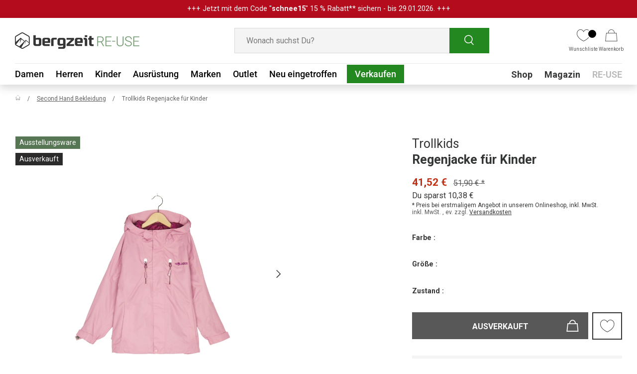

--- FILE ---
content_type: text/html; charset=utf-8
request_url: https://reuse.bergzeit.at/products/hardshelljacke-regenjacke-fur-kinder-xqj6vfal02281104
body_size: 57888
content:
<!doctype html>
<html class="no-js" lang="de" dir="ltr">
  <head>
    <script src="//reuse.bergzeit.at/cdn/shop/files/pandectes-rules.js?v=2998702286039453724"></script>

    <script>
      document.addEventListener('DOMContentLoaded', function() {
        window.dataLayer = window.dataLayer || [];
        let isDefaultConsentSet = false;
  
        window.dataLayer.forEach(event => {
          if(event[0] == "consent" && event[1] == "default") {
            isDefaultConsentSet = true;
          }
        });
  
        if(!isDefaultConsentSet) {
          window.dataLayer.push(["consent", "default", {
            "ad_storage": "denied",
            "ad_user_data": "denied",
            "ad_personalization": "denied",
            "analytics_storage": "denied"
          }]);
        }
      })
    </script>

    
    <script type="text/javascript">
      if (window.location.pathname === '/collections') {
        window.location.href = '/products';
      }
    </script><meta charset="utf-8">
<meta name="viewport" content="width=device-width,initial-scale=1">
<title>Second Hand Trollkids Hardshelljacke, Regenjacke für Kinder kaufen | Bergzeit RE-USE</title>
    <link rel="canonical" href="https://reuse.bergzeit.at/products/hardshelljacke-regenjacke-fur-kinder-xqj6vfal02281104">
  
<link rel="icon" href="//reuse.bergzeit.at/cdn/shop/files/favicon-32x32.png?crop=center&height=48&v=1652083863&width=48" type="image/png">
  <link rel="apple-touch-icon" href="//reuse.bergzeit.at/cdn/shop/files/favicon-32x32.png?crop=center&height=180&v=1652083863&width=180"><meta name="description" content="Second Hand Hardshelljacke, Regenjacke für Kinder von Trollkids bei Bergzeit RE-USE kaufen ➤ hochwertige Gebrauchtware ✓ von Experten geprüft ✓ schnell &amp; unkompliziert."><meta property="og:site_name" content="Bergzeit RE-USE">
<meta property="og:url" content="https://reuse.bergzeit.at/products/hardshelljacke-regenjacke-fur-kinder-xqj6vfal02281104">
<meta property="og:title" content="Second Hand Trollkids Hardshelljacke, Regenjacke für Kinder kaufen | Bergzeit RE-USE">
<meta property="og:type" content="product">
<meta property="og:description" content="Second Hand Hardshelljacke, Regenjacke für Kinder von Trollkids bei Bergzeit RE-USE kaufen ➤ hochwertige Gebrauchtware ✓ von Experten geprüft ✓ schnell &amp; unkompliziert."><meta property="og:image" content="http://reuse.bergzeit.at/cdn/shop/files/XQJ6VFAL02281104.jpg?crop=center&height=1200&v=1710503711&width=1200">
  <meta property="og:image:secure_url" content="https://reuse.bergzeit.at/cdn/shop/files/XQJ6VFAL02281104.jpg?crop=center&height=1200&v=1710503711&width=1200">
  <meta property="og:image:width" content="1600">
  <meta property="og:image:height" content="2400"><meta property="og:price:amount" content="41,52">
  <meta property="og:price:currency" content="EUR"><meta name="twitter:card" content="summary_large_image">
<meta name="twitter:title" content="Second Hand Trollkids Hardshelljacke, Regenjacke für Kinder kaufen | Bergzeit RE-USE">
<meta name="twitter:description" content="Second Hand Hardshelljacke, Regenjacke für Kinder von Trollkids bei Bergzeit RE-USE kaufen ➤ hochwertige Gebrauchtware ✓ von Experten geprüft ✓ schnell &amp; unkompliziert.">
<style data-shopify>
@font-face {
  font-family: Roboto;
  font-weight: 400;
  font-style: normal;
  font-display: swap;
  src: url("//reuse.bergzeit.at/cdn/fonts/roboto/roboto_n4.2019d890f07b1852f56ce63ba45b2db45d852cba.woff2") format("woff2"),
       url("//reuse.bergzeit.at/cdn/fonts/roboto/roboto_n4.238690e0007583582327135619c5f7971652fa9d.woff") format("woff");
}
@font-face {
  font-family: Roboto;
  font-weight: 700;
  font-style: normal;
  font-display: swap;
  src: url("//reuse.bergzeit.at/cdn/fonts/roboto/roboto_n7.f38007a10afbbde8976c4056bfe890710d51dec2.woff2") format("woff2"),
       url("//reuse.bergzeit.at/cdn/fonts/roboto/roboto_n7.94bfdd3e80c7be00e128703d245c207769d763f9.woff") format("woff");
}
@font-face {
  font-family: Roboto;
  font-weight: 400;
  font-style: italic;
  font-display: swap;
  src: url("//reuse.bergzeit.at/cdn/fonts/roboto/roboto_i4.57ce898ccda22ee84f49e6b57ae302250655e2d4.woff2") format("woff2"),
       url("//reuse.bergzeit.at/cdn/fonts/roboto/roboto_i4.b21f3bd061cbcb83b824ae8c7671a82587b264bf.woff") format("woff");
}
@font-face {
  font-family: Roboto;
  font-weight: 700;
  font-style: italic;
  font-display: swap;
  src: url("//reuse.bergzeit.at/cdn/fonts/roboto/roboto_i7.7ccaf9410746f2c53340607c42c43f90a9005937.woff2") format("woff2"),
       url("//reuse.bergzeit.at/cdn/fonts/roboto/roboto_i7.49ec21cdd7148292bffea74c62c0df6e93551516.woff") format("woff");
}
@font-face {
  font-family: Roboto;
  font-weight: 700;
  font-style: normal;
  font-display: swap;
  src: url("//reuse.bergzeit.at/cdn/fonts/roboto/roboto_n7.f38007a10afbbde8976c4056bfe890710d51dec2.woff2") format("woff2"),
       url("//reuse.bergzeit.at/cdn/fonts/roboto/roboto_n7.94bfdd3e80c7be00e128703d245c207769d763f9.woff") format("woff");
}
@font-face {
  font-family: Roboto;
  font-weight: 500;
  font-style: normal;
  font-display: swap;
  src: url("//reuse.bergzeit.at/cdn/fonts/roboto/roboto_n5.250d51708d76acbac296b0e21ede8f81de4e37aa.woff2") format("woff2"),
       url("//reuse.bergzeit.at/cdn/fonts/roboto/roboto_n5.535e8c56f4cbbdea416167af50ab0ff1360a3949.woff") format("woff");
}
:root {
        --bg-color: 255 255 255 / 1.0;
        --bg-color-og: 255 255 255 / 1.0;
        --heading-color: 52 53 53;
        --text-color: 52 53 53;
        --text-color-og: 52 53 53;
        --scrollbar-color: 52 53 53;
        --link-color: 52 53 53;
        --link-color-og: 52 53 53;
        --star-color: 254 209 72;--swatch-border-color-default: 214 215 215;
          --swatch-border-color-active: 154 154 154;
          --swatch-card-size: 22px;
          --swatch-variant-picker-size: 28px;--color-scheme-1-bg: 244 244 244 / 1.0;
        --color-scheme-1-grad: linear-gradient(180deg, rgba(244, 244, 244, 1), rgba(244, 244, 244, 1) 100%);
        --color-scheme-1-heading: 0 0 0;
        --color-scheme-1-text: 42 43 42;
        --color-scheme-1-btn-bg: 41 153 38;
        --color-scheme-1-btn-text: 255 255 255;
        --color-scheme-1-btn-bg-hover: 78 179 76;--color-scheme-2-bg: 35 191 199 / 1.0;
        --color-scheme-2-grad: ;
        --color-scheme-2-heading: 35 191 199;
        --color-scheme-2-text: 255 255 255;
        --color-scheme-2-btn-bg: 41 153 38;
        --color-scheme-2-btn-text: 255 255 255;
        --color-scheme-2-btn-bg-hover: 78 179 76;--color-scheme-3-bg: 35 191 199 / 1.0;
        --color-scheme-3-grad: linear-gradient(46deg, rgba(35, 191, 199, 1) 8%, rgba(35, 191, 199, 1) 32%, rgba(254, 209, 72, 1) 91%);
        --color-scheme-3-heading: 255 255 255;
        --color-scheme-3-text: 255 255 255;
        --color-scheme-3-btn-bg: 255 255 255;
        --color-scheme-3-btn-text: 35 191 199;
        --color-scheme-3-btn-bg-hover: 234 249 250;

        --drawer-bg-color: 255 255 255 / 1.0;
        --drawer-text-color: 0 0 0;

        --panel-bg-color: 244 244 244 / 1.0;
        --panel-heading-color: 42 43 42;
        --panel-text-color: 42 43 42;

        --in-stock-text-color: 44 126 63;
        --low-stock-text-color: 210 134 26;
        --very-low-stock-text-color: 180 12 28;
        --no-stock-text-color: 119 119 119;
        --no-stock-backordered-text-color: 119 119 119;

        --error-bg-color: 252 237 238;
        --error-text-color: 180 12 28;
        --success-bg-color: 232 246 234;
        --success-text-color: 44 126 63;
        --info-bg-color: 228 237 250;
        --info-text-color: 26 102 210;

        --heading-font-family: Roboto, sans-serif;
        --heading-font-style: normal;
        --heading-font-weight: 700;
        --heading-scale-start: 4;

        --navigation-font-family: Roboto, sans-serif;
        --navigation-font-style: normal;
        --navigation-font-weight: 500;--heading-text-transform: none;
--subheading-text-transform: none;
        --body-font-family: Roboto, sans-serif;
        --body-font-style: normal;
        --body-font-weight: 400;
        --body-font-size: 16;

        --section-gap: 32;
        --heading-gap: calc(8 * var(--space-unit));--heading-gap: calc(6 * var(--space-unit));--grid-column-gap: 20px;

        --btn-bg-color: 14 77 11;
        --btn-bg-hover-color: 36 136 33;
        --btn-text-color: 255 255 255;
        --btn-bg-color-og: 14 77 11;
        --btn-text-color-og: 255 255 255;
        --btn-alt-bg-color: 255 255 255;
        --btn-alt-bg-alpha: 1.0;
        --btn-alt-text-color: 52 53 53;
        --btn-border-width: 1px;
        --btn-padding-y: 12px;

        

        --btn-lg-border-radius: 50%;
        --btn-icon-border-radius: 50%;
        --input-with-btn-inner-radius: var(--btn-border-radius);

        --input-bg-color: 255 255 255 / 1.0;
        --input-text-color: 52 53 53;
        --input-border-width: 1px;
        --input-border-radius: 0px;
        --textarea-border-radius: 0px;
        --input-bg-color-diff-3: #f7f7f7;
        --input-bg-color-diff-6: #f0f0f0;

        --modal-border-radius: 0px;
        --modal-overlay-color: 0 0 0;
        --modal-overlay-opacity: 0.4;
        --drawer-border-radius: 0px;
        --overlay-border-radius: 0px;--custom-label-bg-color: 14 77 11;
        --custom-label-text-color: 255 255 255;--sale-label-bg-color: 194 46 18;
        --sale-label-text-color: 255 255 255;--sold-out-label-bg-color: 42 43 42;
        --sold-out-label-text-color: 255 255 255;--new-label-bg-color: 127 184 0;
        --new-label-text-color: 255 255 255;--preorder-label-bg-color: 0 166 237;
        --preorder-label-text-color: 255 255 255;

        --page-width: 1920px;
        --gutter-sm: 20px;
        --gutter-md: 32px;
        --gutter-lg: 64px;

        --payment-terms-bg-color: #ffffff;

        --coll-card-bg-color: #F9F9F9;
        --coll-card-border-color: #f2f2f2;

        --reading-width: 48em;
      }

      @media (max-width: 769px) {
        :root {
          --reading-width: 36em;
        }
      }</style>

    <link rel="stylesheet" href="//reuse.bergzeit.at/cdn/shop/t/91/assets/main.css?v=182032589045218704141763123711">
    <script src="//reuse.bergzeit.at/cdn/shop/t/91/assets/main.js?v=22570398715086884541763123712" defer="defer"></script>

    <link rel="stylesheet" href="//reuse.bergzeit.at/cdn/shop/t/91/assets/flickity.min.css?v=151455599072119347071740996638">
    <script src="//reuse.bergzeit.at/cdn/shop/t/91/assets/flickity.pkgd.min.js?v=114460508543641870001740996635"></script><link
        rel="preload"
        href="//reuse.bergzeit.at/cdn/fonts/roboto/roboto_n4.2019d890f07b1852f56ce63ba45b2db45d852cba.woff2"
        as="font"
        type="font/woff2"
        crossorigin
        fetchpriority="high"
      ><link
        rel="preload"
        href="//reuse.bergzeit.at/cdn/fonts/roboto/roboto_n7.f38007a10afbbde8976c4056bfe890710d51dec2.woff2"
        as="font"
        type="font/woff2"
        crossorigin
        fetchpriority="high"
      ><link rel="stylesheet" href="//reuse.bergzeit.at/cdn/shop/t/91/assets/swatches.css?v=168297543097946884681740996655" media="print" onload="this.media='all'">
      <noscript><link rel="stylesheet" href="//reuse.bergzeit.at/cdn/shop/t/91/assets/swatches.css?v=168297543097946884681740996655"></noscript>


    <script>
      document.documentElement.className = document.documentElement.className.replace('no-js', 'js');
    </script><!-- CC Custom Head Start --><!-- CC Custom Head End --><script src="//reuse.bergzeit.at/cdn/shop/t/91/assets/custom.js?v=72460972984778170241765897315" defer="defer"></script>
    <!-- Google Tag Manager -->
    <script>
      (function (w, d, s, l, i) {
        w[l] = w[l] || [];
        w[l].push({ 'gtm.start': new Date().getTime(), event: 'gtm.js' });
        var f = d.getElementsByTagName(s)[0],
          j = d.createElement(s),
          dl = l != 'dataLayer' ? '&l=' + l : '';
        j.async = true;
        j.src = 'https://www.googletagmanager.com/gtm.js?id=' + i + dl;
        f.parentNode.insertBefore(j, f);
      })(window, document, 'script', 'dataLayer', 'GTM-NB32WDF');
    </script>
    <!-- End Google Tag Manager -->
    
      <!-- Google tag (gtag.js) -->
      <script async src="https://www.googletagmanager.com/gtag/js?id=G-K3M0NV6N4D"></script>
      <script>
        window.dataLayer = window.dataLayer || [];
        function gtag()
          {dataLayer.push(arguments);}
        gtag('js', new Date()); gtag('config', 'G-K3M0NV6N4D');
      </script>
      <!-- Criteo Loader File AT -->
      <script
        type="javascript/blocked"
        data-cookiecategory="functionality"
        src="//dynamic.criteo.com/js/ld/ld.js?a=115355"
        async="true"
      ></script>
      <script type="javascript/blocked" data-cookiecategory="functionality">
          window.criteo_q = window.criteo_q || [];
          var deviceType = /iPad/.test(navigator.userAgent) ? "t" : /Mobile|iP(hone|od)|Android|BlackBerry|IEMobile|Silk/.test(navigator.userAgent) ? "m" : "d";
          window.criteo_q.push(
              { event: "setAccount", account: 115355 },
             { event: "setEmail", email: "", hash_method: "##Hash Method##" }, // No need for email address at this point
            { event: "setSiteType", type: deviceType },
            { event: "setZipcode", zipcode: "##Zip Code##" }, // No need for zip code at this point
            { event: "viewPage" },
            // Conditional view events based on template
            
            { event: "viewItem",
              item: "45112571953419"
            },
            
        );

          
          document.addEventListener('on:cart-drawer:after-open', () => {
            fetch('/cart.js')
              .then(response => response.json())
              .then(cart => {
                // Store the array of item data in a variable
                const criteoItems = cart.items.map(item => {
                  let priceExcludingTax = (item.price / 100 / 1.19).toFixed(2); // Convert from cents to EUROS and exclude tax
                  priceExcludingTax = priceExcludingTax.replace(',', '.');
                  return {
                    id: item.id,
                    price: priceExcludingTax,
                    quantity: item.quantity
                  };
                });

                // Push the criteo event with the extracted data
                window.criteo_q.push({
                  event: 'viewBasket',
                  item: criteoItems
                });
              })
              .catch(error => console.error('Error fetching cart:', error));
          });
      </script>
    
    <!-- PDP Impression & Add To Cart -->
    
      <script>
          dataLayer.push({
            'event' : 'eec.productDetailImpression',
            'ecommerce': {
              'detail': {
                'products': [{
                  'name': 'Regenjacke für Kinder',
                  'id': 'xqj6vfal02281104',
                  'price': '34.89',
                  'brand': 'Trollkids'
                }]
              }
            }
          });



          function dataLayerATC () {
          console.log("ATC cllicked");
          dataLayer.push({
            'event': 'eec.addToCart',
            'ecommerce': {
              'add': {
                'products': [{
                  'name': 'Regenjacke für Kinder',
                  'id': 'xqj6vfal02281104',
                  'price': '34.89',
                  'brand': 'Trollkids'
                 }]
              }
            }
          })
        };
      </script>

      
      <meta name="robots" content="index,follow">
    
    
    
    
    
    
    

    
    
    <link rel="stylesheet" href="//reuse.bergzeit.at/cdn/shop/t/91/assets/cookie-banner.css?v=105446132122409318871759850604">
    <link rel="stylesheet" href="//reuse.bergzeit.at/cdn/shop/t/91/assets/custom-styles.css?v=129836487848102347291765897314">
    
      
     <script>window.performance && window.performance.mark && window.performance.mark('shopify.content_for_header.start');</script><meta name="google-site-verification" content="KOohjblSTBY_z6VOHmurJDULsvvMQ17dHrm_nhhH_5g">
<meta id="shopify-digital-wallet" name="shopify-digital-wallet" content="/60044214444/digital_wallets/dialog">
<meta name="shopify-checkout-api-token" content="f5796ba10768441149d88d2234fe50ff">
<meta id="in-context-paypal-metadata" data-shop-id="60044214444" data-venmo-supported="false" data-environment="production" data-locale="de_DE" data-paypal-v4="true" data-currency="EUR">
<link rel="alternate" hreflang="x-default" href="https://reuse.bergzeit.de/products/hardshelljacke-regenjacke-fur-kinder-xqj6vfal02281104">
<link rel="alternate" hreflang="de" href="https://reuse.bergzeit.de/products/hardshelljacke-regenjacke-fur-kinder-xqj6vfal02281104">
<link rel="alternate" hreflang="de-AT" href="https://reuse.bergzeit.at/products/hardshelljacke-regenjacke-fur-kinder-xqj6vfal02281104">
<link rel="alternate" type="application/json+oembed" href="https://reuse.bergzeit.at/products/hardshelljacke-regenjacke-fur-kinder-xqj6vfal02281104.oembed">
<script async="async" src="/checkouts/internal/preloads.js?locale=de-AT"></script>
<script id="shopify-features" type="application/json">{"accessToken":"f5796ba10768441149d88d2234fe50ff","betas":["rich-media-storefront-analytics"],"domain":"reuse.bergzeit.at","predictiveSearch":true,"shopId":60044214444,"locale":"de"}</script>
<script>var Shopify = Shopify || {};
Shopify.shop = "preloved-by-bergzeit.myshopify.com";
Shopify.locale = "de";
Shopify.currency = {"active":"EUR","rate":"1.0"};
Shopify.country = "AT";
Shopify.theme = {"name":"RE-USE-Bergzeit-Live\/master","id":174722449675,"schema_name":"Enterprise","schema_version":"1.3.1","theme_store_id":null,"role":"main"};
Shopify.theme.handle = "null";
Shopify.theme.style = {"id":null,"handle":null};
Shopify.cdnHost = "reuse.bergzeit.at/cdn";
Shopify.routes = Shopify.routes || {};
Shopify.routes.root = "/";</script>
<script type="module">!function(o){(o.Shopify=o.Shopify||{}).modules=!0}(window);</script>
<script>!function(o){function n(){var o=[];function n(){o.push(Array.prototype.slice.apply(arguments))}return n.q=o,n}var t=o.Shopify=o.Shopify||{};t.loadFeatures=n(),t.autoloadFeatures=n()}(window);</script>
<script id="shop-js-analytics" type="application/json">{"pageType":"product"}</script>
<script defer="defer" async type="module" src="//reuse.bergzeit.at/cdn/shopifycloud/shop-js/modules/v2/client.init-shop-cart-sync_XknANqpX.de.esm.js"></script>
<script defer="defer" async type="module" src="//reuse.bergzeit.at/cdn/shopifycloud/shop-js/modules/v2/chunk.common_DvdeXi9P.esm.js"></script>
<script type="module">
  await import("//reuse.bergzeit.at/cdn/shopifycloud/shop-js/modules/v2/client.init-shop-cart-sync_XknANqpX.de.esm.js");
await import("//reuse.bergzeit.at/cdn/shopifycloud/shop-js/modules/v2/chunk.common_DvdeXi9P.esm.js");

  window.Shopify.SignInWithShop?.initShopCartSync?.({"fedCMEnabled":true,"windoidEnabled":true});

</script>
<script id="__st">var __st={"a":60044214444,"offset":3600,"reqid":"c79088ea-2c29-4e1e-8eba-91711f896af7-1768892426","pageurl":"reuse.bergzeit.at\/products\/hardshelljacke-regenjacke-fur-kinder-xqj6vfal02281104","u":"db624aa3ab9d","p":"product","rtyp":"product","rid":8512328827147};</script>
<script>window.ShopifyPaypalV4VisibilityTracking = true;</script>
<script id="captcha-bootstrap">!function(){'use strict';const t='contact',e='account',n='new_comment',o=[[t,t],['blogs',n],['comments',n],[t,'customer']],c=[[e,'customer_login'],[e,'guest_login'],[e,'recover_customer_password'],[e,'create_customer']],r=t=>t.map((([t,e])=>`form[action*='/${t}']:not([data-nocaptcha='true']) input[name='form_type'][value='${e}']`)).join(','),a=t=>()=>t?[...document.querySelectorAll(t)].map((t=>t.form)):[];function s(){const t=[...o],e=r(t);return a(e)}const i='password',u='form_key',d=['recaptcha-v3-token','g-recaptcha-response','h-captcha-response',i],f=()=>{try{return window.sessionStorage}catch{return}},m='__shopify_v',_=t=>t.elements[u];function p(t,e,n=!1){try{const o=window.sessionStorage,c=JSON.parse(o.getItem(e)),{data:r}=function(t){const{data:e,action:n}=t;return t[m]||n?{data:e,action:n}:{data:t,action:n}}(c);for(const[e,n]of Object.entries(r))t.elements[e]&&(t.elements[e].value=n);n&&o.removeItem(e)}catch(o){console.error('form repopulation failed',{error:o})}}const l='form_type',E='cptcha';function T(t){t.dataset[E]=!0}const w=window,h=w.document,L='Shopify',v='ce_forms',y='captcha';let A=!1;((t,e)=>{const n=(g='f06e6c50-85a8-45c8-87d0-21a2b65856fe',I='https://cdn.shopify.com/shopifycloud/storefront-forms-hcaptcha/ce_storefront_forms_captcha_hcaptcha.v1.5.2.iife.js',D={infoText:'Durch hCaptcha geschützt',privacyText:'Datenschutz',termsText:'Allgemeine Geschäftsbedingungen'},(t,e,n)=>{const o=w[L][v],c=o.bindForm;if(c)return c(t,g,e,D).then(n);var r;o.q.push([[t,g,e,D],n]),r=I,A||(h.body.append(Object.assign(h.createElement('script'),{id:'captcha-provider',async:!0,src:r})),A=!0)});var g,I,D;w[L]=w[L]||{},w[L][v]=w[L][v]||{},w[L][v].q=[],w[L][y]=w[L][y]||{},w[L][y].protect=function(t,e){n(t,void 0,e),T(t)},Object.freeze(w[L][y]),function(t,e,n,w,h,L){const[v,y,A,g]=function(t,e,n){const i=e?o:[],u=t?c:[],d=[...i,...u],f=r(d),m=r(i),_=r(d.filter((([t,e])=>n.includes(e))));return[a(f),a(m),a(_),s()]}(w,h,L),I=t=>{const e=t.target;return e instanceof HTMLFormElement?e:e&&e.form},D=t=>v().includes(t);t.addEventListener('submit',(t=>{const e=I(t);if(!e)return;const n=D(e)&&!e.dataset.hcaptchaBound&&!e.dataset.recaptchaBound,o=_(e),c=g().includes(e)&&(!o||!o.value);(n||c)&&t.preventDefault(),c&&!n&&(function(t){try{if(!f())return;!function(t){const e=f();if(!e)return;const n=_(t);if(!n)return;const o=n.value;o&&e.removeItem(o)}(t);const e=Array.from(Array(32),(()=>Math.random().toString(36)[2])).join('');!function(t,e){_(t)||t.append(Object.assign(document.createElement('input'),{type:'hidden',name:u})),t.elements[u].value=e}(t,e),function(t,e){const n=f();if(!n)return;const o=[...t.querySelectorAll(`input[type='${i}']`)].map((({name:t})=>t)),c=[...d,...o],r={};for(const[a,s]of new FormData(t).entries())c.includes(a)||(r[a]=s);n.setItem(e,JSON.stringify({[m]:1,action:t.action,data:r}))}(t,e)}catch(e){console.error('failed to persist form',e)}}(e),e.submit())}));const S=(t,e)=>{t&&!t.dataset[E]&&(n(t,e.some((e=>e===t))),T(t))};for(const o of['focusin','change'])t.addEventListener(o,(t=>{const e=I(t);D(e)&&S(e,y())}));const B=e.get('form_key'),M=e.get(l),P=B&&M;t.addEventListener('DOMContentLoaded',(()=>{const t=y();if(P)for(const e of t)e.elements[l].value===M&&p(e,B);[...new Set([...A(),...v().filter((t=>'true'===t.dataset.shopifyCaptcha))])].forEach((e=>S(e,t)))}))}(h,new URLSearchParams(w.location.search),n,t,e,['guest_login'])})(!0,!0)}();</script>
<script integrity="sha256-4kQ18oKyAcykRKYeNunJcIwy7WH5gtpwJnB7kiuLZ1E=" data-source-attribution="shopify.loadfeatures" defer="defer" src="//reuse.bergzeit.at/cdn/shopifycloud/storefront/assets/storefront/load_feature-a0a9edcb.js" crossorigin="anonymous"></script>
<script data-source-attribution="shopify.dynamic_checkout.dynamic.init">var Shopify=Shopify||{};Shopify.PaymentButton=Shopify.PaymentButton||{isStorefrontPortableWallets:!0,init:function(){window.Shopify.PaymentButton.init=function(){};var t=document.createElement("script");t.src="https://reuse.bergzeit.at/cdn/shopifycloud/portable-wallets/latest/portable-wallets.de.js",t.type="module",document.head.appendChild(t)}};
</script>
<script data-source-attribution="shopify.dynamic_checkout.buyer_consent">
  function portableWalletsHideBuyerConsent(e){var t=document.getElementById("shopify-buyer-consent"),n=document.getElementById("shopify-subscription-policy-button");t&&n&&(t.classList.add("hidden"),t.setAttribute("aria-hidden","true"),n.removeEventListener("click",e))}function portableWalletsShowBuyerConsent(e){var t=document.getElementById("shopify-buyer-consent"),n=document.getElementById("shopify-subscription-policy-button");t&&n&&(t.classList.remove("hidden"),t.removeAttribute("aria-hidden"),n.addEventListener("click",e))}window.Shopify?.PaymentButton&&(window.Shopify.PaymentButton.hideBuyerConsent=portableWalletsHideBuyerConsent,window.Shopify.PaymentButton.showBuyerConsent=portableWalletsShowBuyerConsent);
</script>
<script data-source-attribution="shopify.dynamic_checkout.cart.bootstrap">document.addEventListener("DOMContentLoaded",(function(){function t(){return document.querySelector("shopify-accelerated-checkout-cart, shopify-accelerated-checkout")}if(t())Shopify.PaymentButton.init();else{new MutationObserver((function(e,n){t()&&(Shopify.PaymentButton.init(),n.disconnect())})).observe(document.body,{childList:!0,subtree:!0})}}));
</script>
<link id="shopify-accelerated-checkout-styles" rel="stylesheet" media="screen" href="https://reuse.bergzeit.at/cdn/shopifycloud/portable-wallets/latest/accelerated-checkout-backwards-compat.css" crossorigin="anonymous">
<style id="shopify-accelerated-checkout-cart">
        #shopify-buyer-consent {
  margin-top: 1em;
  display: inline-block;
  width: 100%;
}

#shopify-buyer-consent.hidden {
  display: none;
}

#shopify-subscription-policy-button {
  background: none;
  border: none;
  padding: 0;
  text-decoration: underline;
  font-size: inherit;
  cursor: pointer;
}

#shopify-subscription-policy-button::before {
  box-shadow: none;
}

      </style>
<script id="sections-script" data-sections="bergzeit-header,bergzeit-footer" defer="defer" src="//reuse.bergzeit.at/cdn/shop/t/91/compiled_assets/scripts.js?16523"></script>
<script>window.performance && window.performance.mark && window.performance.mark('shopify.content_for_header.end');</script>
        
    

    <!-- Clarity -->
    <script type="text/javascript">
      (function(c,l,a,r,i,t,y){
          c[a]=c[a]||function(){(c[a].q=c[a].q||[]).push(arguments)};
          t=l.createElement(r);t.async=1;t.src="https://www.clarity.ms/tag/"+i;
          y=l.getElementsByTagName(r)[0];y.parentNode.insertBefore(t,y);
      })(window, document, "clarity", "script", "rfta4h2llv");
    </script>
  <!-- BEGIN app block: shopify://apps/pandectes-gdpr/blocks/banner/58c0baa2-6cc1-480c-9ea6-38d6d559556a -->
  
    
      <!-- TCF is active, scripts are loaded above -->
      
        <script>
          if (!window.PandectesRulesSettings) {
            window.PandectesRulesSettings = {"store":{"id":60044214444,"adminMode":false,"headless":false,"storefrontRootDomain":"","checkoutRootDomain":"","storefrontAccessToken":""},"banner":{"revokableTrigger":false,"cookiesBlockedByDefault":"7","hybridStrict":false,"isActive":true},"geolocation":{"brOnly":false,"caOnly":false,"euOnly":false,"jpOnly":false,"thOnly":false,"canadaOnly":false,"canadaLaw25":false,"canadaPipeda":false,"globalVisibility":true},"blocker":{"isActive":true,"googleConsentMode":{"isActive":false,"id":"","analyticsId":"","onlyGtm":false,"adwordsId":"","adStorageCategory":4,"analyticsStorageCategory":2,"functionalityStorageCategory":1,"personalizationStorageCategory":1,"securityStorageCategory":0,"customEvent":false,"redactData":true,"urlPassthrough":false,"dataLayerProperty":"dataLayer","waitForUpdate":0,"useNativeChannel":false,"debugMode":false},"facebookPixel":{"isActive":false,"id":"","ldu":false},"microsoft":{"isActive":false,"uetTags":""},"clarity":{"isActive":true,"id":""},"rakuten":{"isActive":false,"cmp":false,"ccpa":false},"gpcIsActive":true,"klaviyoIsActive":false,"defaultBlocked":7,"patterns":{"whiteList":[],"blackList":{"1":["ib.adnxs.com|criteo.com"],"2":[],"4":[],"8":[]},"iframesWhiteList":[],"iframesBlackList":{"1":[],"2":[],"4":[],"8":[]},"beaconsWhiteList":[],"beaconsBlackList":{"1":[],"2":[],"4":[],"8":[]}}}};
            const rulesScript = document.createElement('script');
            window.PandectesRulesSettings.auto = true;
            rulesScript.src = "https://cdn.shopify.com/extensions/019bd5ea-1b0e-7a2f-9987-841d0997d3f9/gdpr-230/assets/pandectes-rules.js";
            const firstChild = document.head.firstChild;
            document.head.insertBefore(rulesScript, firstChild);
          }
        </script>
      
      <script>
        
          window.PandectesSettings = {"store":{"id":60044214444,"plan":"enterprise","theme":"RE-USE-Bergzeit-Live/master","primaryLocale":"de","adminMode":false,"headless":false,"storefrontRootDomain":"","checkoutRootDomain":"","storefrontAccessToken":""},"tsPublished":1761924816,"declaration":{"showPurpose":false,"showProvider":false,"showDateGenerated":true},"language":{"unpublished":[],"languageMode":"Single","fallbackLanguage":"de","languageDetection":"browser","languagesSupported":[]},"texts":{"managed":{"headerText":{"de":"Für Deine schönste Bergzeit..."},"consentText":{"de":"… verwenden wir Cookies. So können wir unsere Services für Dich optimieren und Inhalte auf Dich zuschneiden. Deine Zustimmung schließt ggf. die Verarbeitung Deiner Daten u. a. auch in den USA ein. Weitere Informationen siehe Datenschutz."},"linkText":{"de":"Datenschutz"},"imprintText":{"de":"Impressum"},"googleLinkText":{"de":"Googles Datenschutzbestimmungen"},"allowButtonText":{"de":"EINVERSTANDEN"},"denyButtonText":{"de":"NICHT EINVERSTANDEN"},"dismissButtonText":{"de":"Okay"},"leaveSiteButtonText":{"de":"Diese Seite verlassen"},"preferencesButtonText":{"de":"Einstellungen"},"cookiePolicyText":{"de":"Cookie-Richtlinie"},"preferencesPopupTitleText":{"de":"Tracking-Einstellungen"},"preferencesPopupIntroText":{"de":"Wir verwenden Cookies, um dir ein bestmögliches Shopping-Erlebnis zu bieten. Einige davon sind essentiell, während Website Tracking-Technologien von Dritten uns helfen, unsere Website stetig zu verbessern und Werbung entsprechend Deiner Interessen anzuzeigen. Deine Auswahl kannst Du hier überprüfen und ändern."},"preferencesPopupSaveButtonText":{"de":"SPEICHERN"},"preferencesPopupCloseButtonText":{"de":"Schließen"},"preferencesPopupAcceptAllButtonText":{"de":"Alles Akzeptieren"},"preferencesPopupRejectAllButtonText":{"de":"Alles ablehnen"},"cookiesDetailsText":{"de":"Cookie-Details"},"preferencesPopupAlwaysAllowedText":{"de":"Immer erlaubt"},"accessSectionParagraphText":{"de":"Sie haben das Recht, jederzeit auf Ihre Daten zuzugreifen."},"accessSectionTitleText":{"de":"Datenübertragbarkeit"},"accessSectionAccountInfoActionText":{"de":"persönliche Daten"},"accessSectionDownloadReportActionText":{"de":"Alle Daten anfordern"},"accessSectionGDPRRequestsActionText":{"de":"Anfragen betroffener Personen"},"accessSectionOrdersRecordsActionText":{"de":"Aufträge"},"rectificationSectionParagraphText":{"de":"Sie haben das Recht, die Aktualisierung Ihrer Daten zu verlangen, wann immer Sie dies für angemessen halten."},"rectificationSectionTitleText":{"de":"Datenberichtigung"},"rectificationCommentPlaceholder":{"de":"Beschreiben Sie, was Sie aktualisieren möchten"},"rectificationCommentValidationError":{"de":"Kommentar ist erforderlich"},"rectificationSectionEditAccountActionText":{"de":"Aktualisierung anfordern"},"erasureSectionTitleText":{"de":"Recht auf Vergessenwerden"},"erasureSectionParagraphText":{"de":"Sie haben das Recht, die Löschung aller Ihrer Daten zu verlangen. Danach können Sie nicht mehr auf Ihr Konto zugreifen."},"erasureSectionRequestDeletionActionText":{"de":"Löschung personenbezogener Daten anfordern"},"consentDate":{"de":"Zustimmungsdatum"},"consentId":{"de":"Einwilligungs-ID"},"consentSectionChangeConsentActionText":{"de":"Einwilligungspräferenz ändern"},"consentSectionConsentedText":{"de":"Sie haben der Cookie-Richtlinie dieser Website zugestimmt am"},"consentSectionNoConsentText":{"de":"Sie haben der Cookie-Richtlinie dieser Website nicht zugestimmt."},"consentSectionTitleText":{"de":"Ihre Cookie-Einwilligung"},"consentStatus":{"de":"Einwilligungspräferenz"},"confirmationFailureMessage":{"de":"Ihre Anfrage wurde nicht bestätigt. Bitte versuchen Sie es erneut und wenn das Problem weiterhin besteht, wenden Sie sich an den Ladenbesitzer, um Hilfe zu erhalten"},"confirmationFailureTitle":{"de":"Ein Problem ist aufgetreten"},"confirmationSuccessMessage":{"de":"Wir werden uns in Kürze zu Ihrem Anliegen bei Ihnen melden."},"confirmationSuccessTitle":{"de":"Ihre Anfrage wurde bestätigt"},"guestsSupportEmailFailureMessage":{"de":"Ihre Anfrage wurde nicht übermittelt. Bitte versuchen Sie es erneut und wenn das Problem weiterhin besteht, wenden Sie sich an den Shop-Inhaber, um Hilfe zu erhalten."},"guestsSupportEmailFailureTitle":{"de":"Ein Problem ist aufgetreten"},"guestsSupportEmailPlaceholder":{"de":"E-Mail-Addresse"},"guestsSupportEmailSuccessMessage":{"de":"Wenn Sie als Kunde dieses Shops registriert sind, erhalten Sie in Kürze eine E-Mail mit Anweisungen zum weiteren Vorgehen."},"guestsSupportEmailSuccessTitle":{"de":"Vielen Dank für die Anfrage"},"guestsSupportEmailValidationError":{"de":"Email ist ungültig"},"guestsSupportInfoText":{"de":"Bitte loggen Sie sich mit Ihrem Kundenkonto ein, um fortzufahren."},"submitButton":{"de":"einreichen"},"submittingButton":{"de":"Senden..."},"cancelButton":{"de":"Abbrechen"},"declIntroText":{"de":"Wir verwenden Cookies, um die Funktionalität der Website zu optimieren, die Leistung zu analysieren und Ihnen ein personalisiertes Erlebnis zu bieten. Einige Cookies sind für den ordnungsgemäßen Betrieb der Website unerlässlich. Diese Cookies können nicht deaktiviert werden. In diesem Fenster können Sie Ihre Präferenzen für Cookies verwalten."},"declName":{"de":"Name"},"declPurpose":{"de":"Zweck"},"declType":{"de":"Typ"},"declRetention":{"de":"Speicherdauer"},"declProvider":{"de":"Anbieter"},"declFirstParty":{"de":"Erstanbieter"},"declThirdParty":{"de":"Drittanbieter"},"declSeconds":{"de":"Sekunden"},"declMinutes":{"de":"Minuten"},"declHours":{"de":"Std."},"declDays":{"de":"Tage"},"declWeeks":{"de":"Woche(n)"},"declMonths":{"de":"Monate"},"declYears":{"de":"Jahre"},"declSession":{"de":"Sitzung"},"declDomain":{"de":"Domain"},"declPath":{"de":"Weg"}},"categories":{"strictlyNecessaryCookiesTitleText":{"de":"Unbedingt erforderlich"},"strictlyNecessaryCookiesDescriptionText":{"de":"Diese Cookies sind unerlässlich, damit Sie sich auf der Website bewegen und ihre Funktionen nutzen können, z. B. den Zugriff auf sichere Bereiche der Website. Ohne diese Cookies kann die Website nicht richtig funktionieren."},"functionalityCookiesTitleText":{"de":"Funktionale Cookies"},"functionalityCookiesDescriptionText":{"de":"Diese Cookies ermöglichen es der Website, verbesserte Funktionalität und Personalisierung bereitzustellen. Sie können von uns oder von Drittanbietern gesetzt werden, deren Dienste wir auf unseren Seiten hinzugefügt haben. Wenn Sie diese Cookies nicht zulassen, funktionieren einige oder alle dieser Dienste möglicherweise nicht richtig."},"performanceCookiesTitleText":{"de":"Performance-Cookies"},"performanceCookiesDescriptionText":{"de":"Diese Cookies ermöglichen es uns, die Leistung unserer Website zu überwachen und zu verbessern. Sie ermöglichen es uns beispielsweise, Besuche zu zählen, Verkehrsquellen zu identifizieren und zu sehen, welche Teile der Website am beliebtesten sind."},"targetingCookiesTitleText":{"de":"Targeting-Cookies"},"targetingCookiesDescriptionText":{"de":"Diese Cookies können von unseren Werbepartnern über unsere Website gesetzt werden. Sie können von diesen Unternehmen verwendet werden, um ein Profil Ihrer Interessen zu erstellen und Ihnen relevante Werbung auf anderen Websites anzuzeigen. Sie speichern keine direkten personenbezogenen Daten, sondern basieren auf der eindeutigen Identifizierung Ihres Browsers und Ihres Internetgeräts. Wenn Sie diese Cookies nicht zulassen, erleben Sie weniger zielgerichtete Werbung."},"unclassifiedCookiesTitleText":{"de":"Unklassifizierte Cookies"},"unclassifiedCookiesDescriptionText":{"de":"Unklassifizierte Cookies sind Cookies, die wir gerade zusammen mit den Anbietern einzelner Cookies klassifizieren."}},"auto":{}},"library":{"previewMode":false,"fadeInTimeout":200,"defaultBlocked":7,"showLink":true,"showImprintLink":true,"showGoogleLink":false,"enabled":true,"cookie":{"expiryDays":365,"secure":true,"domain":""},"dismissOnScroll":false,"dismissOnWindowClick":false,"dismissOnTimeout":false,"palette":{"popup":{"background":"#FFFFFF","backgroundForCalculations":{"a":1,"b":255,"g":255,"r":255},"text":"#343535"},"button":{"background":"#248821","backgroundForCalculations":{"a":1,"b":33,"g":136,"r":36},"text":"#FFFFFF","textForCalculation":{"a":1,"b":255,"g":255,"r":255},"border":"transparent"}},"content":{"href":"/pages/datenschutzerklarung","imprintHref":"/pages/impressum","close":"&#10005;","target":"","logo":""},"window":"<div role=\"dialog\" aria-labelledby=\"cookieconsent:head\" aria-describedby=\"cookieconsent:desc\" id=\"pandectes-banner\" class=\"cc-window-wrapper cc-popup-wrapper\"><div class=\"pd-cookie-banner-window cc-window {{classes}}\">{{children}}</div></div>","compliance":{"custom":"<div class=\"cc-compliance cc-highlight\">{{preferences}}{{allow}}{{deny}}</div>"},"type":"custom","layouts":{"basic":"{{header}}{{messagelink}}{{compliance}}"},"position":"popup","theme":"block","revokable":true,"animateRevokable":false,"revokableReset":false,"revokableLogoUrl":"https://preloved-by-bergzeit.myshopify.com/cdn/shop/files/pandectes-reopen-logo.png","revokablePlacement":"bottom-left","revokableMarginHorizontal":15,"revokableMarginVertical":15,"static":false,"autoAttach":true,"hasTransition":false,"blacklistPage":[""],"elements":{"close":"<button aria-label=\"Schließen\" type=\"button\" class=\"cc-close\">{{close}}</button>","dismiss":"<button type=\"button\" class=\"cc-btn cc-btn-decision cc-dismiss\">{{dismiss}}</button>","allow":"<button type=\"button\" class=\"cc-btn cc-btn-decision cc-allow\">{{allow}}</button>","deny":"<button type=\"button\" class=\"cc-btn cc-btn-decision cc-deny\">{{deny}}</button>","preferences":"<button type=\"button\" class=\"cc-btn cc-settings\" aria-controls=\"pd-cp-preferences\" onclick=\"Pandectes.fn.openPreferences()\">{{preferences}}</button>"}},"geolocation":{"brOnly":false,"caOnly":false,"euOnly":false,"jpOnly":false,"thOnly":false,"canadaOnly":false,"canadaLaw25":false,"canadaPipeda":false,"globalVisibility":true},"dsr":{"guestsSupport":false,"accessSectionDownloadReportAuto":false},"banner":{"resetTs":1680726837,"extraCss":"        .cc-banner-logo {max-width: 55em!important;}    @media(min-width: 768px) {.cc-window.cc-floating{max-width: 55em!important;width: 55em!important;}}    .cc-message, .pd-cookie-banner-window .cc-header, .cc-logo {text-align: left}    .cc-window-wrapper{z-index: 2147483647;-webkit-transition: opacity 1s ease;  transition: opacity 1s ease;}    .cc-window{z-index: 2147483647;font-family: inherit;}    .pd-cookie-banner-window .cc-header{font-family: inherit;}    .pd-cp-ui{font-family: inherit; background-color: #FFFFFF;color:#343535;}    button.pd-cp-btn, a.pd-cp-btn{background-color:#248821;color:#FFFFFF!important;}    input + .pd-cp-preferences-slider{background-color: rgba(52, 53, 53, 0.3)}    .pd-cp-scrolling-section::-webkit-scrollbar{background-color: rgba(52, 53, 53, 0.3)}    input:checked + .pd-cp-preferences-slider{background-color: rgba(52, 53, 53, 1)}    .pd-cp-scrolling-section::-webkit-scrollbar-thumb {background-color: rgba(52, 53, 53, 1)}    .pd-cp-ui-close{color:#343535;}    .pd-cp-preferences-slider:before{background-color: #FFFFFF}    .pd-cp-title:before {border-color: #343535!important}    .pd-cp-preferences-slider{background-color:#343535}    .pd-cp-toggle{color:#343535!important}    @media(max-width:699px) {.pd-cp-ui-close-top svg {fill: #343535}}    .pd-cp-toggle:hover,.pd-cp-toggle:visited,.pd-cp-toggle:active{color:#343535!important}    .pd-cookie-banner-window {}  ","customJavascript":{},"showPoweredBy":false,"logoHeight":40,"revokableTrigger":false,"hybridStrict":false,"cookiesBlockedByDefault":"7","isActive":true,"implicitSavePreferences":false,"cookieIcon":false,"blockBots":false,"showCookiesDetails":true,"hasTransition":false,"blockingPage":false,"showOnlyLandingPage":false,"leaveSiteUrl":"https://www.google.com","linkRespectStoreLang":true},"cookies":{"0":[{"name":"secure_customer_sig","type":"http","domain":"reuse.bergzeit.de","path":"/","provider":"Shopify","firstParty":true,"retention":"1 year(s)","session":false,"expires":1,"unit":"declYears","purpose":{"de":"Used in connection with customer login."}},{"name":"localization","type":"http","domain":"reuse.bergzeit.de","path":"/","provider":"Shopify","firstParty":true,"retention":"1 year(s)","session":false,"expires":1,"unit":"declYears","purpose":{"de":"Shopify store localization"}},{"name":"cart_currency","type":"http","domain":"reuse.bergzeit.de","path":"/","provider":"Shopify","firstParty":true,"retention":"15 day(s)","session":false,"expires":15,"unit":"declDays","purpose":{"de":"Used in connection with shopping cart."}},{"name":"_shopify_tm","type":"http","domain":".bergzeit.de","path":"/","provider":"Shopify","firstParty":true,"retention":"30 minute(s)","session":false,"expires":30,"unit":"declMinutes","purpose":{"de":"Used for managing customer privacy settings."}},{"name":"_shopify_tw","type":"http","domain":".bergzeit.de","path":"/","provider":"Shopify","firstParty":true,"retention":"14 day(s)","session":false,"expires":14,"unit":"declDays","purpose":{"de":"Used for managing customer privacy settings."}},{"name":"_shopify_m","type":"http","domain":".bergzeit.de","path":"/","provider":"Shopify","firstParty":true,"retention":"1 year(s)","session":false,"expires":1,"unit":"declYears","purpose":{"de":"Used for managing customer privacy settings."}},{"name":"keep_alive","type":"http","domain":"reuse.bergzeit.de","path":"/","provider":"Shopify","firstParty":true,"retention":"30 minute(s)","session":false,"expires":30,"unit":"declMinutes","purpose":{"de":"Used in connection with buyer localization."}},{"name":"cart_sig","type":"http","domain":"reuse.bergzeit.de","path":"/","provider":"Shopify","firstParty":true,"retention":"15 day(s)","session":false,"expires":15,"unit":"declDays","purpose":{"de":"Used in connection with checkout."}},{"name":"_secure_session_id","type":"http","domain":"reuse.bergzeit.de","path":"/","provider":"Shopify","firstParty":true,"retention":"24 hour(s)","session":false,"expires":24,"unit":"declHours","purpose":{"de":"Used in connection with navigation through a storefront."}},{"name":"_tracking_consent","type":"http","domain":".bergzeit.de","path":"/","provider":"Shopify","firstParty":true,"retention":"1 year(s)","session":false,"expires":1,"unit":"declYears","purpose":{"de":"Tracking preferences."}},{"name":"_pandectes_gdpr","type":"http","domain":".reuse.bergzeit.de","path":"/","provider":"Pandectes","firstParty":true,"retention":"1 year(s)","session":false,"expires":1,"unit":"declYears","purpose":{"de":"Wird für die Funktionalität des Cookies-Zustimmungsbanners verwendet."}},{"name":"_cmp_a","type":"http","domain":".bergzeit.de","path":"/","provider":"Shopify","firstParty":false,"retention":"1 day(s)","session":false,"expires":1,"unit":"declDays","purpose":{"de":"Wird zum Verwalten der Datenschutzeinstellungen des Kunden verwendet."}},{"name":"cart","type":"http","domain":"reuse.bergzeit.de","path":"/","provider":"Shopify","firstParty":true,"retention":"1 ","session":false,"expires":1,"unit":"declSession","purpose":{"de":"Notwendig für die Warenkorbfunktion auf der Website."}},{"name":"cart_ts","type":"http","domain":"reuse.bergzeit.de","path":"/","provider":"Shopify","firstParty":true,"retention":"1 ","session":false,"expires":1,"unit":"declSession","purpose":{"de":"Wird im Zusammenhang mit der Kasse verwendet."}},{"name":"dynamic_checkout_shown_on_cart","type":"http","domain":"reuse.bergzeit.de","path":"/","provider":"Shopify","firstParty":true,"retention":"30 minute(s)","session":false,"expires":30,"unit":"declMinutes","purpose":{"de":"Wird im Zusammenhang mit der Kasse verwendet."}}],"1":[{"name":"locale_bar_accepted","type":"http","domain":"reuse.bergzeit.de","path":"/","provider":"GrizzlyAppsSRL","firstParty":true,"retention":"Session","session":true,"expires":-55,"unit":"declYears","purpose":{"de":"Dieses Cookie wird von der App (BEST Currency Converter) bereitgestellt und dient dazu, die vom Kunden gewählte Währung zu sichern."}},{"name":"wpm-domain-test","type":"http","domain":"de","path":"/","provider":"Shopify","firstParty":false,"retention":"Session","session":true,"expires":1,"unit":"declSeconds","purpose":{"de":"Wird verwendet, um die Speicherung von Parametern zu Produkten, die dem Warenkorb hinzugefügt wurden, oder zur Zahlungswährung zu testen"}},{"name":"wpm-domain-test","type":"http","domain":"bergzeit.de","path":"/","provider":"Shopify","firstParty":false,"retention":"Session","session":true,"expires":1,"unit":"declSeconds","purpose":{"de":"Wird verwendet, um die Speicherung von Parametern zu Produkten, die dem Warenkorb hinzugefügt wurden, oder zur Zahlungswährung zu testen"}},{"name":"wpm-domain-test","type":"http","domain":"reuse.bergzeit.de","path":"/","provider":"Shopify","firstParty":true,"retention":"Session","session":true,"expires":1,"unit":"declSeconds","purpose":{"de":"Wird verwendet, um die Speicherung von Parametern zu Produkten, die dem Warenkorb hinzugefügt wurden, oder zur Zahlungswährung zu testen"}},{"name":"l7_az","type":"http","domain":".paypal.com","path":"/","provider":"Paypal","firstParty":false,"retention":"30 minute(s)","session":false,"expires":30,"unit":"declMinutes","purpose":{"de":"Dieses Cookie ist für die PayPal-Anmeldefunktion auf der Website erforderlich."}},{"name":"ts","type":"http","domain":".paypal.com","path":"/","provider":"Paypal","firstParty":false,"retention":"1 year(s)","session":false,"expires":1,"unit":"declYears","purpose":{"de":"Wird im Zusammenhang mit der PayPal-Zahlungsfunktion auf der Website verwendet. Das Cookie ist für eine sichere Transaktion über PayPal erforderlich."}},{"name":"ts_c","type":"http","domain":".paypal.com","path":"/","provider":"Paypal","firstParty":false,"retention":"1 year(s)","session":false,"expires":1,"unit":"declYears","purpose":{"de":"Wird im Zusammenhang mit der PayPal-Zahlungsfunktion auf der Website verwendet. Das Cookie ist für eine sichere Transaktion über PayPal erforderlich."}},{"name":"nsid","type":"http","domain":"www.paypal.com","path":"/","provider":"Paypal","firstParty":false,"retention":"Session","session":true,"expires":-55,"unit":"declYears","purpose":{"de":"Bietet Betrugsprävention."}},{"name":"tsrce","type":"http","domain":".paypal.com","path":"/","provider":"Paypal","firstParty":false,"retention":"3 day(s)","session":false,"expires":3,"unit":"declDays","purpose":{"de":"PayPal-Cookie: Bei einer Zahlung über PayPal werden diese Cookies ausgegeben – PayPal-Sitzung/Sicherheit"}},{"name":"x-pp-s","type":"http","domain":".paypal.com","path":"/","provider":"Paypal","firstParty":false,"retention":"Session","session":true,"expires":-55,"unit":"declYears","purpose":{"de":"Dieses Cookie wird im Allgemeinen von PayPal bereitgestellt und unterstützt Zahlungsdienste auf der Website."}},{"name":"enforce_policy","type":"http","domain":".paypal.com","path":"/","provider":"Paypal","firstParty":false,"retention":"1 year(s)","session":false,"expires":1,"unit":"declYears","purpose":{"de":"Dieses Cookie wird von Paypal bereitgestellt. Das Cookie wird im Zusammenhang mit Transaktionen auf der Website verwendet - Das Cookie ist für sichere Transaktionen erforderlich."}},{"name":"LANG","type":"http","domain":".paypal.com","path":"/","provider":"Unknown","firstParty":false,"retention":"8 hour(s)","session":false,"expires":8,"unit":"declHours","purpose":{"de":"Es wird verwendet, um Spracheinstellungen zu speichern."}},{"name":"__paypal_storage__","type":"html_local","domain":"https://reuse.bergzeit.de","path":"/","provider":"Paypal","firstParty":true,"retention":"Local Storage","session":false,"expires":1,"unit":"declYears","purpose":{"de":"Wird zum Speichern von Kontodaten verwendet."}},{"name":"__test__localStorage__","type":"html_local","domain":"https://reuse.bergzeit.de","path":"/","provider":"Paypal","firstParty":true,"retention":"Local Storage","session":false,"expires":1,"unit":"declYears","purpose":{"de":"Wird verwendet, um die Verfügbarkeit und Funktionalität der lokalen Speicherfunktion zu testen."}}],"2":[{"name":"_y","type":"http","domain":".bergzeit.de","path":"/","provider":"Shopify","firstParty":true,"retention":"1 year(s)","session":false,"expires":1,"unit":"declYears","purpose":{"de":"Shopify analytics."}},{"name":"_s","type":"http","domain":".bergzeit.de","path":"/","provider":"Shopify","firstParty":true,"retention":"31 minute(s)","session":false,"expires":31,"unit":"declMinutes","purpose":{"de":"Shopify analytics."}},{"name":"_shopify_y","type":"http","domain":".bergzeit.de","path":"/","provider":"Shopify","firstParty":true,"retention":"1 year(s)","session":false,"expires":1,"unit":"declYears","purpose":{"de":"Shopify analytics."}},{"name":"_shopify_s","type":"http","domain":".bergzeit.de","path":"/","provider":"Shopify","firstParty":true,"retention":"31 minute(s)","session":false,"expires":31,"unit":"declMinutes","purpose":{"de":"Shopify-Analysen."}},{"name":"_shopify_sa_t","type":"http","domain":".bergzeit.de","path":"/","provider":"Shopify","firstParty":true,"retention":"30 minute(s)","session":false,"expires":30,"unit":"declMinutes","purpose":{"de":"Shopify-Analysen in Bezug auf Marketing und Empfehlungen."}},{"name":"_landing_page","type":"http","domain":".bergzeit.de","path":"/","provider":"Shopify","firstParty":true,"retention":"14 day(s)","session":false,"expires":14,"unit":"declDays","purpose":{"de":"Tracks landing pages."}},{"name":"_ga_K3M0NV6N4D","type":"http","domain":".bergzeit.de","path":"/","provider":"Google","firstParty":true,"retention":"1 year(s)","session":false,"expires":1,"unit":"declYears","purpose":{"de":"Cookie is set by Google Analytics with unknown functionality"}},{"name":"_ga","type":"http","domain":".bergzeit.de","path":"/","provider":"Google","firstParty":true,"retention":"1 year(s)","session":false,"expires":1,"unit":"declYears","purpose":{"de":"Cookie is set by Google Analytics with unknown functionality"}},{"name":"_shopify_sa_p","type":"http","domain":".bergzeit.de","path":"/","provider":"Shopify","firstParty":true,"retention":"30 minute(s)","session":false,"expires":30,"unit":"declMinutes","purpose":{"de":"Shopify-Analysen in Bezug auf Marketing und Empfehlungen."}},{"name":"_orig_referrer","type":"http","domain":".bergzeit.de","path":"/","provider":"Shopify","firstParty":true,"retention":"14 day(s)","session":false,"expires":14,"unit":"declDays","purpose":{"de":"Tracks landing pages."}},{"name":"_shopify_sa_p","type":"http","domain":"reuse.bergzeit.de","path":"/","provider":"Shopify","firstParty":true,"retention":"30 minute(s)","session":false,"expires":30,"unit":"declMinutes","purpose":{"de":"Shopify-Analysen in Bezug auf Marketing und Empfehlungen."}},{"name":"_shopify_s","type":"http","domain":"reuse.bergzeit.de","path":"/","provider":"Shopify","firstParty":true,"retention":"30 minute(s)","session":false,"expires":30,"unit":"declMinutes","purpose":{"de":"Shopify-Analysen."}},{"name":"_shopify_sa_t","type":"http","domain":"reuse.bergzeit.de","path":"/","provider":"Shopify","firstParty":true,"retention":"30 minute(s)","session":false,"expires":30,"unit":"declMinutes","purpose":{"de":"Shopify-Analysen in Bezug auf Marketing und Empfehlungen."}},{"name":"_shopify_s","type":"http","domain":"de","path":"/","provider":"Shopify","firstParty":false,"retention":"Session","session":true,"expires":1,"unit":"declSeconds","purpose":{"de":"Shopify-Analysen."}},{"name":"_boomr_clss","type":"html_local","domain":"https://reuse.bergzeit.de","path":"/","provider":"Shopify","firstParty":true,"retention":"Local Storage","session":false,"expires":1,"unit":"declYears","purpose":{"de":"Wird zur Überwachung und Optimierung der Leistung von Shopify-Shops verwendet."}},{"name":"_ga_68SL4XTMZJ","type":"http","domain":".bergzeit.de","path":"/","provider":"Google","firstParty":false,"retention":"1 year(s)","session":false,"expires":1,"unit":"declYears","purpose":{"de":""}}],"4":[{"name":"swym-session-id","type":"http","domain":".reuse.bergzeit.de","path":"/","provider":"Swym","firstParty":true,"retention":"30 minute(s)","session":false,"expires":30,"unit":"declMinutes","purpose":{"de":"Wird vom SWYM Wishlist Plus Shopify-Plugin verwendet."}},{"name":"_gcl_au","type":"http","domain":".bergzeit.de","path":"/","provider":"Google","firstParty":false,"retention":"3 month(s)","session":false,"expires":3,"unit":"declMonths","purpose":{"de":"Cookie wird von Google Tag Manager platziert, um Conversions zu verfolgen."}},{"name":"swym-pid","type":"http","domain":".reuse.bergzeit.de","path":"/","provider":"Swym","firstParty":true,"retention":"1 year(s)","session":false,"expires":1,"unit":"declYears","purpose":{"de":"Wird von Ihrer Anwendung verwendet."}},{"name":"swym-o_s","type":"http","domain":".reuse.bergzeit.de","path":"/","provider":"Swym","firstParty":true,"retention":"30 minute(s)","session":false,"expires":30,"unit":"declMinutes","purpose":{"de":"Wird von Ihrer Anwendung verwendet."}},{"name":"swym-swymRegid","type":"http","domain":".reuse.bergzeit.de","path":"/","provider":"Amazon","firstParty":true,"retention":"1 year(s)","session":false,"expires":1,"unit":"declYears","purpose":{"de":"Wird von Ihrer Anwendung verwendet."}},{"name":"swym-instrumentMap","type":"http","domain":".reuse.bergzeit.de","path":"/","provider":"Swym","firstParty":true,"retention":"1 year(s)","session":false,"expires":1,"unit":"declYears","purpose":{"de":"Wird von Ihrer Anwendung verwendet."}},{"name":"swym-cu_ct","type":"http","domain":".reuse.bergzeit.de","path":"/","provider":"Swym","firstParty":true,"retention":"1 year(s)","session":false,"expires":1,"unit":"declYears","purpose":{"de":"Wird von Ihrer Anwendung verwendet."}},{"name":"NID","type":"http","domain":".google.com","path":"/","provider":"Google","firstParty":false,"retention":"6 month(s)","session":false,"expires":6,"unit":"declMonths","purpose":{"de":""}}],"8":[{"name":"swym-email","type":"http","domain":".reuse.bergzeit.de","path":"/","provider":"Unknown","firstParty":true,"retention":"1 year(s)","session":false,"expires":1,"unit":"declYears","purpose":{"de":"Wird von Ihrer Anwendung verwendet."}},{"name":"__verify","type":"http","domain":"reuse.bergzeit.de","path":"/","provider":"Unknown","firstParty":true,"retention":"Session","session":true,"expires":1,"unit":"declSeconds","purpose":{"de":""}},{"name":"_shopify_essential","type":"http","domain":"reuse.bergzeit.de","path":"/","provider":"Unknown","firstParty":true,"retention":"1 year(s)","session":false,"expires":1,"unit":"declYears","purpose":{"de":""}},{"name":"swym-wishlisthkey_timestamp","type":"html_local","domain":"https://reuse.bergzeit.de","path":"/","provider":"Unknown","firstParty":true,"retention":"Local Storage","session":false,"expires":1,"unit":"declYears","purpose":{"de":""}},{"name":"swym-devices_timestamp","type":"html_local","domain":"https://reuse.bergzeit.de","path":"/","provider":"Unknown","firstParty":true,"retention":"Local Storage","session":false,"expires":1,"unit":"declYears","purpose":{"de":""}},{"name":"swym-authn_timestamp","type":"html_local","domain":"https://reuse.bergzeit.de","path":"/","provider":"Unknown","firstParty":true,"retention":"Local Storage","session":false,"expires":1,"unit":"declYears","purpose":{"de":""}},{"name":"swym-products","type":"html_local","domain":"https://reuse.bergzeit.de","path":"/","provider":"Unknown","firstParty":true,"retention":"Local Storage","session":false,"expires":1,"unit":"declYears","purpose":{"de":""}},{"name":"_cookiecheck","type":"http","domain":"reuse.bergzeit.de","path":"/","provider":"Unknown","firstParty":true,"retention":"Session","session":true,"expires":1,"unit":"declSeconds","purpose":{"de":""}},{"name":"swym-devices","type":"html_local","domain":"https://reuse.bergzeit.de","path":"/","provider":"Unknown","firstParty":true,"retention":"Local Storage","session":false,"expires":1,"unit":"declYears","purpose":{"de":""}},{"name":"swym-authn","type":"html_local","domain":"https://reuse.bergzeit.de","path":"/","provider":"Unknown","firstParty":true,"retention":"Local Storage","session":false,"expires":1,"unit":"declYears","purpose":{"de":""}},{"name":"swym-ab-test-config","type":"html_local","domain":"https://reuse.bergzeit.de","path":"/","provider":"Unknown","firstParty":true,"retention":"Local Storage","session":false,"expires":1,"unit":"declYears","purpose":{"de":""}},{"name":"swym-rapps_cache","type":"html_local","domain":"https://reuse.bergzeit.de","path":"/","provider":"Unknown","firstParty":true,"retention":"Local Storage","session":false,"expires":1,"unit":"declYears","purpose":{"de":""}},{"name":"swym-rconfig_cache","type":"html_local","domain":"https://reuse.bergzeit.de","path":"/","provider":"Unknown","firstParty":true,"retention":"Local Storage","session":false,"expires":1,"unit":"declYears","purpose":{"de":""}},{"name":"swym-products_timestamp","type":"html_local","domain":"https://reuse.bergzeit.de","path":"/","provider":"Unknown","firstParty":true,"retention":"Local Storage","session":false,"expires":1,"unit":"declYears","purpose":{"de":""}},{"name":"cc-recently-viewed","type":"html_local","domain":"https://reuse.bergzeit.de","path":"/","provider":"Unknown","firstParty":true,"retention":"Local Storage","session":false,"expires":1,"unit":"declYears","purpose":{"de":""}},{"name":"cc-recently-viewed-cart","type":"html_local","domain":"https://reuse.bergzeit.de","path":"/","provider":"Unknown","firstParty":true,"retention":"Local Storage","session":false,"expires":1,"unit":"declYears","purpose":{"de":""}},{"name":"navState","type":"html_session","domain":"https://reuse.bergzeit.de","path":"/","provider":"Unknown","firstParty":true,"retention":"Session","session":true,"expires":1,"unit":"declYears","purpose":{"de":""}},{"name":"lstest","type":"html_local","domain":"https://reuse.bergzeit.de","path":"/","provider":"Unknown","firstParty":true,"retention":"Local Storage","session":false,"expires":1,"unit":"declYears","purpose":{"de":""}},{"name":"local-storage-test","type":"html_local","domain":"https://reuse.bergzeit.de","path":"/","provider":"Unknown","firstParty":true,"retention":"Local Storage","session":false,"expires":1,"unit":"declYears","purpose":{"de":""}}]},"blocker":{"isActive":true,"googleConsentMode":{"id":"","onlyGtm":false,"analyticsId":"","adwordsId":"","isActive":false,"adStorageCategory":4,"analyticsStorageCategory":2,"personalizationStorageCategory":1,"functionalityStorageCategory":1,"customEvent":false,"securityStorageCategory":0,"redactData":true,"urlPassthrough":false,"dataLayerProperty":"dataLayer","waitForUpdate":0,"useNativeChannel":false,"debugMode":false},"facebookPixel":{"id":"","isActive":false,"ldu":false},"microsoft":{"isActive":false,"uetTags":""},"rakuten":{"isActive":false,"cmp":false,"ccpa":false},"klaviyoIsActive":false,"gpcIsActive":true,"clarity":{"isActive":true,"id":""},"defaultBlocked":7,"patterns":{"whiteList":[],"blackList":{"1":["ib.adnxs.com|criteo.com"],"2":[],"4":[],"8":[]},"iframesWhiteList":[],"iframesBlackList":{"1":[],"2":[],"4":[],"8":[]},"beaconsWhiteList":[],"beaconsBlackList":{"1":[],"2":[],"4":[],"8":[]}}}};
        
        window.addEventListener('DOMContentLoaded', function(){
          const script = document.createElement('script');
          
            script.src = "https://cdn.shopify.com/extensions/019bd5ea-1b0e-7a2f-9987-841d0997d3f9/gdpr-230/assets/pandectes-core.js";
          
          script.defer = true;
          document.body.appendChild(script);
        })
      </script>
    
  


<!-- END app block --><!-- BEGIN app block: shopify://apps/klaviyo-email-marketing-sms/blocks/klaviyo-onsite-embed/2632fe16-c075-4321-a88b-50b567f42507 -->












  <script async src="https://static.klaviyo.com/onsite/js/TE2res/klaviyo.js?company_id=TE2res"></script>
  <script>!function(){if(!window.klaviyo){window._klOnsite=window._klOnsite||[];try{window.klaviyo=new Proxy({},{get:function(n,i){return"push"===i?function(){var n;(n=window._klOnsite).push.apply(n,arguments)}:function(){for(var n=arguments.length,o=new Array(n),w=0;w<n;w++)o[w]=arguments[w];var t="function"==typeof o[o.length-1]?o.pop():void 0,e=new Promise((function(n){window._klOnsite.push([i].concat(o,[function(i){t&&t(i),n(i)}]))}));return e}}})}catch(n){window.klaviyo=window.klaviyo||[],window.klaviyo.push=function(){var n;(n=window._klOnsite).push.apply(n,arguments)}}}}();</script>

  
    <script id="viewed_product">
      if (item == null) {
        var _learnq = _learnq || [];

        var MetafieldReviews = null
        var MetafieldYotpoRating = null
        var MetafieldYotpoCount = null
        var MetafieldLooxRating = null
        var MetafieldLooxCount = null
        var okendoProduct = null
        var okendoProductReviewCount = null
        var okendoProductReviewAverageValue = null
        try {
          // The following fields are used for Customer Hub recently viewed in order to add reviews.
          // This information is not part of __kla_viewed. Instead, it is part of __kla_viewed_reviewed_items
          MetafieldReviews = {};
          MetafieldYotpoRating = null
          MetafieldYotpoCount = null
          MetafieldLooxRating = null
          MetafieldLooxCount = null

          okendoProduct = null
          // If the okendo metafield is not legacy, it will error, which then requires the new json formatted data
          if (okendoProduct && 'error' in okendoProduct) {
            okendoProduct = null
          }
          okendoProductReviewCount = okendoProduct ? okendoProduct.reviewCount : null
          okendoProductReviewAverageValue = okendoProduct ? okendoProduct.reviewAverageValue : null
        } catch (error) {
          console.error('Error in Klaviyo onsite reviews tracking:', error);
        }

        var item = {
          Name: "Regenjacke für Kinder",
          ProductID: 8512328827147,
          Categories: [],
          ImageURL: "https://reuse.bergzeit.at/cdn/shop/files/XQJ6VFAL02281104_grande.jpg?v=1710503711",
          URL: "https://reuse.bergzeit.at/products/hardshelljacke-regenjacke-fur-kinder-xqj6vfal02281104",
          Brand: "Trollkids",
          Price: "41,52 €",
          Value: "41,52",
          CompareAtPrice: "51,90 €"
        };
        _learnq.push(['track', 'Viewed Product', item]);
        _learnq.push(['trackViewedItem', {
          Title: item.Name,
          ItemId: item.ProductID,
          Categories: item.Categories,
          ImageUrl: item.ImageURL,
          Url: item.URL,
          Metadata: {
            Brand: item.Brand,
            Price: item.Price,
            Value: item.Value,
            CompareAtPrice: item.CompareAtPrice
          },
          metafields:{
            reviews: MetafieldReviews,
            yotpo:{
              rating: MetafieldYotpoRating,
              count: MetafieldYotpoCount,
            },
            loox:{
              rating: MetafieldLooxRating,
              count: MetafieldLooxCount,
            },
            okendo: {
              rating: okendoProductReviewAverageValue,
              count: okendoProductReviewCount,
            }
          }
        }]);
      }
    </script>
  




  <script>
    window.klaviyoReviewsProductDesignMode = false
  </script>







<!-- END app block --><script src="https://cdn.shopify.com/extensions/19689677-6488-4a31-adf3-fcf4359c5fd9/forms-2295/assets/shopify-forms-loader.js" type="text/javascript" defer="defer"></script>
<link href="https://monorail-edge.shopifysvc.com" rel="dns-prefetch">
<script>(function(){if ("sendBeacon" in navigator && "performance" in window) {try {var session_token_from_headers = performance.getEntriesByType('navigation')[0].serverTiming.find(x => x.name == '_s').description;} catch {var session_token_from_headers = undefined;}var session_cookie_matches = document.cookie.match(/_shopify_s=([^;]*)/);var session_token_from_cookie = session_cookie_matches && session_cookie_matches.length === 2 ? session_cookie_matches[1] : "";var session_token = session_token_from_headers || session_token_from_cookie || "";function handle_abandonment_event(e) {var entries = performance.getEntries().filter(function(entry) {return /monorail-edge.shopifysvc.com/.test(entry.name);});if (!window.abandonment_tracked && entries.length === 0) {window.abandonment_tracked = true;var currentMs = Date.now();var navigation_start = performance.timing.navigationStart;var payload = {shop_id: 60044214444,url: window.location.href,navigation_start,duration: currentMs - navigation_start,session_token,page_type: "product"};window.navigator.sendBeacon("https://monorail-edge.shopifysvc.com/v1/produce", JSON.stringify({schema_id: "online_store_buyer_site_abandonment/1.1",payload: payload,metadata: {event_created_at_ms: currentMs,event_sent_at_ms: currentMs}}));}}window.addEventListener('pagehide', handle_abandonment_event);}}());</script>
<script id="web-pixels-manager-setup">(function e(e,d,r,n,o){if(void 0===o&&(o={}),!Boolean(null===(a=null===(i=window.Shopify)||void 0===i?void 0:i.analytics)||void 0===a?void 0:a.replayQueue)){var i,a;window.Shopify=window.Shopify||{};var t=window.Shopify;t.analytics=t.analytics||{};var s=t.analytics;s.replayQueue=[],s.publish=function(e,d,r){return s.replayQueue.push([e,d,r]),!0};try{self.performance.mark("wpm:start")}catch(e){}var l=function(){var e={modern:/Edge?\/(1{2}[4-9]|1[2-9]\d|[2-9]\d{2}|\d{4,})\.\d+(\.\d+|)|Firefox\/(1{2}[4-9]|1[2-9]\d|[2-9]\d{2}|\d{4,})\.\d+(\.\d+|)|Chrom(ium|e)\/(9{2}|\d{3,})\.\d+(\.\d+|)|(Maci|X1{2}).+ Version\/(15\.\d+|(1[6-9]|[2-9]\d|\d{3,})\.\d+)([,.]\d+|)( \(\w+\)|)( Mobile\/\w+|) Safari\/|Chrome.+OPR\/(9{2}|\d{3,})\.\d+\.\d+|(CPU[ +]OS|iPhone[ +]OS|CPU[ +]iPhone|CPU IPhone OS|CPU iPad OS)[ +]+(15[._]\d+|(1[6-9]|[2-9]\d|\d{3,})[._]\d+)([._]\d+|)|Android:?[ /-](13[3-9]|1[4-9]\d|[2-9]\d{2}|\d{4,})(\.\d+|)(\.\d+|)|Android.+Firefox\/(13[5-9]|1[4-9]\d|[2-9]\d{2}|\d{4,})\.\d+(\.\d+|)|Android.+Chrom(ium|e)\/(13[3-9]|1[4-9]\d|[2-9]\d{2}|\d{4,})\.\d+(\.\d+|)|SamsungBrowser\/([2-9]\d|\d{3,})\.\d+/,legacy:/Edge?\/(1[6-9]|[2-9]\d|\d{3,})\.\d+(\.\d+|)|Firefox\/(5[4-9]|[6-9]\d|\d{3,})\.\d+(\.\d+|)|Chrom(ium|e)\/(5[1-9]|[6-9]\d|\d{3,})\.\d+(\.\d+|)([\d.]+$|.*Safari\/(?![\d.]+ Edge\/[\d.]+$))|(Maci|X1{2}).+ Version\/(10\.\d+|(1[1-9]|[2-9]\d|\d{3,})\.\d+)([,.]\d+|)( \(\w+\)|)( Mobile\/\w+|) Safari\/|Chrome.+OPR\/(3[89]|[4-9]\d|\d{3,})\.\d+\.\d+|(CPU[ +]OS|iPhone[ +]OS|CPU[ +]iPhone|CPU IPhone OS|CPU iPad OS)[ +]+(10[._]\d+|(1[1-9]|[2-9]\d|\d{3,})[._]\d+)([._]\d+|)|Android:?[ /-](13[3-9]|1[4-9]\d|[2-9]\d{2}|\d{4,})(\.\d+|)(\.\d+|)|Mobile Safari.+OPR\/([89]\d|\d{3,})\.\d+\.\d+|Android.+Firefox\/(13[5-9]|1[4-9]\d|[2-9]\d{2}|\d{4,})\.\d+(\.\d+|)|Android.+Chrom(ium|e)\/(13[3-9]|1[4-9]\d|[2-9]\d{2}|\d{4,})\.\d+(\.\d+|)|Android.+(UC? ?Browser|UCWEB|U3)[ /]?(15\.([5-9]|\d{2,})|(1[6-9]|[2-9]\d|\d{3,})\.\d+)\.\d+|SamsungBrowser\/(5\.\d+|([6-9]|\d{2,})\.\d+)|Android.+MQ{2}Browser\/(14(\.(9|\d{2,})|)|(1[5-9]|[2-9]\d|\d{3,})(\.\d+|))(\.\d+|)|K[Aa][Ii]OS\/(3\.\d+|([4-9]|\d{2,})\.\d+)(\.\d+|)/},d=e.modern,r=e.legacy,n=navigator.userAgent;return n.match(d)?"modern":n.match(r)?"legacy":"unknown"}(),u="modern"===l?"modern":"legacy",c=(null!=n?n:{modern:"",legacy:""})[u],f=function(e){return[e.baseUrl,"/wpm","/b",e.hashVersion,"modern"===e.buildTarget?"m":"l",".js"].join("")}({baseUrl:d,hashVersion:r,buildTarget:u}),m=function(e){var d=e.version,r=e.bundleTarget,n=e.surface,o=e.pageUrl,i=e.monorailEndpoint;return{emit:function(e){var a=e.status,t=e.errorMsg,s=(new Date).getTime(),l=JSON.stringify({metadata:{event_sent_at_ms:s},events:[{schema_id:"web_pixels_manager_load/3.1",payload:{version:d,bundle_target:r,page_url:o,status:a,surface:n,error_msg:t},metadata:{event_created_at_ms:s}}]});if(!i)return console&&console.warn&&console.warn("[Web Pixels Manager] No Monorail endpoint provided, skipping logging."),!1;try{return self.navigator.sendBeacon.bind(self.navigator)(i,l)}catch(e){}var u=new XMLHttpRequest;try{return u.open("POST",i,!0),u.setRequestHeader("Content-Type","text/plain"),u.send(l),!0}catch(e){return console&&console.warn&&console.warn("[Web Pixels Manager] Got an unhandled error while logging to Monorail."),!1}}}}({version:r,bundleTarget:l,surface:e.surface,pageUrl:self.location.href,monorailEndpoint:e.monorailEndpoint});try{o.browserTarget=l,function(e){var d=e.src,r=e.async,n=void 0===r||r,o=e.onload,i=e.onerror,a=e.sri,t=e.scriptDataAttributes,s=void 0===t?{}:t,l=document.createElement("script"),u=document.querySelector("head"),c=document.querySelector("body");if(l.async=n,l.src=d,a&&(l.integrity=a,l.crossOrigin="anonymous"),s)for(var f in s)if(Object.prototype.hasOwnProperty.call(s,f))try{l.dataset[f]=s[f]}catch(e){}if(o&&l.addEventListener("load",o),i&&l.addEventListener("error",i),u)u.appendChild(l);else{if(!c)throw new Error("Did not find a head or body element to append the script");c.appendChild(l)}}({src:f,async:!0,onload:function(){if(!function(){var e,d;return Boolean(null===(d=null===(e=window.Shopify)||void 0===e?void 0:e.analytics)||void 0===d?void 0:d.initialized)}()){var d=window.webPixelsManager.init(e)||void 0;if(d){var r=window.Shopify.analytics;r.replayQueue.forEach((function(e){var r=e[0],n=e[1],o=e[2];d.publishCustomEvent(r,n,o)})),r.replayQueue=[],r.publish=d.publishCustomEvent,r.visitor=d.visitor,r.initialized=!0}}},onerror:function(){return m.emit({status:"failed",errorMsg:"".concat(f," has failed to load")})},sri:function(e){var d=/^sha384-[A-Za-z0-9+/=]+$/;return"string"==typeof e&&d.test(e)}(c)?c:"",scriptDataAttributes:o}),m.emit({status:"loading"})}catch(e){m.emit({status:"failed",errorMsg:(null==e?void 0:e.message)||"Unknown error"})}}})({shopId: 60044214444,storefrontBaseUrl: "https://reuse.bergzeit.de",extensionsBaseUrl: "https://extensions.shopifycdn.com/cdn/shopifycloud/web-pixels-manager",monorailEndpoint: "https://monorail-edge.shopifysvc.com/unstable/produce_batch",surface: "storefront-renderer",enabledBetaFlags: ["2dca8a86"],webPixelsConfigList: [{"id":"2681995531","configuration":"{\"accountID\":\"TE2res\",\"webPixelConfig\":\"eyJlbmFibGVBZGRlZFRvQ2FydEV2ZW50cyI6IHRydWV9\"}","eventPayloadVersion":"v1","runtimeContext":"STRICT","scriptVersion":"524f6c1ee37bacdca7657a665bdca589","type":"APP","apiClientId":123074,"privacyPurposes":["ANALYTICS","MARKETING"],"dataSharingAdjustments":{"protectedCustomerApprovalScopes":["read_customer_address","read_customer_email","read_customer_name","read_customer_personal_data","read_customer_phone"]}},{"id":"2629009675","configuration":"{\"swymApiEndpoint\":\"https:\/\/swymstore-v3free-01.swymrelay.com\",\"swymTier\":\"v3free-01\"}","eventPayloadVersion":"v1","runtimeContext":"STRICT","scriptVersion":"5b6f6917e306bc7f24523662663331c0","type":"APP","apiClientId":1350849,"privacyPurposes":["ANALYTICS","MARKETING","PREFERENCES"],"dataSharingAdjustments":{"protectedCustomerApprovalScopes":["read_customer_email","read_customer_name","read_customer_personal_data","read_customer_phone"]}},{"id":"861798667","configuration":"{\"config\":\"{\\\"pixel_id\\\":\\\"G-K3M0NV6N4D\\\",\\\"target_country\\\":\\\"DE\\\",\\\"gtag_events\\\":[{\\\"type\\\":\\\"begin_checkout\\\",\\\"action_label\\\":\\\"G-K3M0NV6N4D\\\"},{\\\"type\\\":\\\"search\\\",\\\"action_label\\\":\\\"G-K3M0NV6N4D\\\"},{\\\"type\\\":\\\"view_item\\\",\\\"action_label\\\":[\\\"G-K3M0NV6N4D\\\",\\\"MC-68SL4XTMZJ\\\"]},{\\\"type\\\":\\\"purchase\\\",\\\"action_label\\\":[\\\"G-K3M0NV6N4D\\\",\\\"MC-68SL4XTMZJ\\\"]},{\\\"type\\\":\\\"page_view\\\",\\\"action_label\\\":[\\\"G-K3M0NV6N4D\\\",\\\"MC-68SL4XTMZJ\\\"]},{\\\"type\\\":\\\"add_payment_info\\\",\\\"action_label\\\":\\\"G-K3M0NV6N4D\\\"},{\\\"type\\\":\\\"add_to_cart\\\",\\\"action_label\\\":\\\"G-K3M0NV6N4D\\\"}],\\\"enable_monitoring_mode\\\":false}\"}","eventPayloadVersion":"v1","runtimeContext":"OPEN","scriptVersion":"b2a88bafab3e21179ed38636efcd8a93","type":"APP","apiClientId":1780363,"privacyPurposes":[],"dataSharingAdjustments":{"protectedCustomerApprovalScopes":["read_customer_address","read_customer_email","read_customer_name","read_customer_personal_data","read_customer_phone"]}},{"id":"504070411","configuration":"{\"pixel_id\":\"284710388054422\",\"pixel_type\":\"facebook_pixel\",\"metaapp_system_user_token\":\"-\"}","eventPayloadVersion":"v1","runtimeContext":"OPEN","scriptVersion":"ca16bc87fe92b6042fbaa3acc2fbdaa6","type":"APP","apiClientId":2329312,"privacyPurposes":["ANALYTICS","MARKETING","SALE_OF_DATA"],"dataSharingAdjustments":{"protectedCustomerApprovalScopes":["read_customer_address","read_customer_email","read_customer_name","read_customer_personal_data","read_customer_phone"]}},{"id":"115736843","eventPayloadVersion":"1","runtimeContext":"LAX","scriptVersion":"49","type":"CUSTOM","privacyPurposes":["ANALYTICS","MARKETING","PREFERENCES","SALE_OF_DATA"],"name":"Criteo"},{"id":"155320587","eventPayloadVersion":"1","runtimeContext":"LAX","scriptVersion":"4","type":"CUSTOM","privacyPurposes":[],"name":"Thank you page scripts"},{"id":"257949963","eventPayloadVersion":"1","runtimeContext":"LAX","scriptVersion":"3","type":"CUSTOM","privacyPurposes":["ANALYTICS","MARKETING","SALE_OF_DATA"],"name":"GTM Checkout"},{"id":"shopify-app-pixel","configuration":"{}","eventPayloadVersion":"v1","runtimeContext":"STRICT","scriptVersion":"0450","apiClientId":"shopify-pixel","type":"APP","privacyPurposes":["ANALYTICS","MARKETING"]},{"id":"shopify-custom-pixel","eventPayloadVersion":"v1","runtimeContext":"LAX","scriptVersion":"0450","apiClientId":"shopify-pixel","type":"CUSTOM","privacyPurposes":["ANALYTICS","MARKETING"]}],isMerchantRequest: false,initData: {"shop":{"name":"Bergzeit RE-USE","paymentSettings":{"currencyCode":"EUR"},"myshopifyDomain":"preloved-by-bergzeit.myshopify.com","countryCode":"DE","storefrontUrl":"https:\/\/reuse.bergzeit.at"},"customer":null,"cart":null,"checkout":null,"productVariants":[{"price":{"amount":41.52,"currencyCode":"EUR"},"product":{"title":"Regenjacke für Kinder","vendor":"Trollkids","id":"8512328827147","untranslatedTitle":"Regenjacke für Kinder","url":"\/products\/hardshelljacke-regenjacke-fur-kinder-xqj6vfal02281104","type":"Regenjacken \u0026 Hardshelljacken"},"id":"45112571953419","image":{"src":"\/\/reuse.bergzeit.at\/cdn\/shop\/files\/XQJ6VFAL02281104.jpg?v=1710503711"},"sku":"xqj6vfal02281104","title":"Pink \/ 128 \/ Perfekt","untranslatedTitle":"Pink \/ 128 \/ Perfekt"}],"purchasingCompany":null},},"https://reuse.bergzeit.at/cdn","fcfee988w5aeb613cpc8e4bc33m6693e112",{"modern":"","legacy":""},{"shopId":"60044214444","storefrontBaseUrl":"https:\/\/reuse.bergzeit.de","extensionBaseUrl":"https:\/\/extensions.shopifycdn.com\/cdn\/shopifycloud\/web-pixels-manager","surface":"storefront-renderer","enabledBetaFlags":"[\"2dca8a86\"]","isMerchantRequest":"false","hashVersion":"fcfee988w5aeb613cpc8e4bc33m6693e112","publish":"custom","events":"[[\"page_viewed\",{}],[\"product_viewed\",{\"productVariant\":{\"price\":{\"amount\":41.52,\"currencyCode\":\"EUR\"},\"product\":{\"title\":\"Regenjacke für Kinder\",\"vendor\":\"Trollkids\",\"id\":\"8512328827147\",\"untranslatedTitle\":\"Regenjacke für Kinder\",\"url\":\"\/products\/hardshelljacke-regenjacke-fur-kinder-xqj6vfal02281104\",\"type\":\"Regenjacken \u0026 Hardshelljacken\"},\"id\":\"45112571953419\",\"image\":{\"src\":\"\/\/reuse.bergzeit.at\/cdn\/shop\/files\/XQJ6VFAL02281104.jpg?v=1710503711\"},\"sku\":\"xqj6vfal02281104\",\"title\":\"Pink \/ 128 \/ Perfekt\",\"untranslatedTitle\":\"Pink \/ 128 \/ Perfekt\"}}]]"});</script><script>
  window.ShopifyAnalytics = window.ShopifyAnalytics || {};
  window.ShopifyAnalytics.meta = window.ShopifyAnalytics.meta || {};
  window.ShopifyAnalytics.meta.currency = 'EUR';
  var meta = {"product":{"id":8512328827147,"gid":"gid:\/\/shopify\/Product\/8512328827147","vendor":"Trollkids","type":"Regenjacken \u0026 Hardshelljacken","handle":"hardshelljacke-regenjacke-fur-kinder-xqj6vfal02281104","variants":[{"id":45112571953419,"price":4152,"name":"Regenjacke für Kinder - Pink \/ 128 \/ Perfekt","public_title":"Pink \/ 128 \/ Perfekt","sku":"xqj6vfal02281104"}],"remote":false},"page":{"pageType":"product","resourceType":"product","resourceId":8512328827147,"requestId":"c79088ea-2c29-4e1e-8eba-91711f896af7-1768892426"}};
  for (var attr in meta) {
    window.ShopifyAnalytics.meta[attr] = meta[attr];
  }
</script>
<script class="analytics">
  (function () {
    var customDocumentWrite = function(content) {
      var jquery = null;

      if (window.jQuery) {
        jquery = window.jQuery;
      } else if (window.Checkout && window.Checkout.$) {
        jquery = window.Checkout.$;
      }

      if (jquery) {
        jquery('body').append(content);
      }
    };

    var hasLoggedConversion = function(token) {
      if (token) {
        return document.cookie.indexOf('loggedConversion=' + token) !== -1;
      }
      return false;
    }

    var setCookieIfConversion = function(token) {
      if (token) {
        var twoMonthsFromNow = new Date(Date.now());
        twoMonthsFromNow.setMonth(twoMonthsFromNow.getMonth() + 2);

        document.cookie = 'loggedConversion=' + token + '; expires=' + twoMonthsFromNow;
      }
    }

    var trekkie = window.ShopifyAnalytics.lib = window.trekkie = window.trekkie || [];
    if (trekkie.integrations) {
      return;
    }
    trekkie.methods = [
      'identify',
      'page',
      'ready',
      'track',
      'trackForm',
      'trackLink'
    ];
    trekkie.factory = function(method) {
      return function() {
        var args = Array.prototype.slice.call(arguments);
        args.unshift(method);
        trekkie.push(args);
        return trekkie;
      };
    };
    for (var i = 0; i < trekkie.methods.length; i++) {
      var key = trekkie.methods[i];
      trekkie[key] = trekkie.factory(key);
    }
    trekkie.load = function(config) {
      trekkie.config = config || {};
      trekkie.config.initialDocumentCookie = document.cookie;
      var first = document.getElementsByTagName('script')[0];
      var script = document.createElement('script');
      script.type = 'text/javascript';
      script.onerror = function(e) {
        var scriptFallback = document.createElement('script');
        scriptFallback.type = 'text/javascript';
        scriptFallback.onerror = function(error) {
                var Monorail = {
      produce: function produce(monorailDomain, schemaId, payload) {
        var currentMs = new Date().getTime();
        var event = {
          schema_id: schemaId,
          payload: payload,
          metadata: {
            event_created_at_ms: currentMs,
            event_sent_at_ms: currentMs
          }
        };
        return Monorail.sendRequest("https://" + monorailDomain + "/v1/produce", JSON.stringify(event));
      },
      sendRequest: function sendRequest(endpointUrl, payload) {
        // Try the sendBeacon API
        if (window && window.navigator && typeof window.navigator.sendBeacon === 'function' && typeof window.Blob === 'function' && !Monorail.isIos12()) {
          var blobData = new window.Blob([payload], {
            type: 'text/plain'
          });

          if (window.navigator.sendBeacon(endpointUrl, blobData)) {
            return true;
          } // sendBeacon was not successful

        } // XHR beacon

        var xhr = new XMLHttpRequest();

        try {
          xhr.open('POST', endpointUrl);
          xhr.setRequestHeader('Content-Type', 'text/plain');
          xhr.send(payload);
        } catch (e) {
          console.log(e);
        }

        return false;
      },
      isIos12: function isIos12() {
        return window.navigator.userAgent.lastIndexOf('iPhone; CPU iPhone OS 12_') !== -1 || window.navigator.userAgent.lastIndexOf('iPad; CPU OS 12_') !== -1;
      }
    };
    Monorail.produce('monorail-edge.shopifysvc.com',
      'trekkie_storefront_load_errors/1.1',
      {shop_id: 60044214444,
      theme_id: 174722449675,
      app_name: "storefront",
      context_url: window.location.href,
      source_url: "//reuse.bergzeit.at/cdn/s/trekkie.storefront.cd680fe47e6c39ca5d5df5f0a32d569bc48c0f27.min.js"});

        };
        scriptFallback.async = true;
        scriptFallback.src = '//reuse.bergzeit.at/cdn/s/trekkie.storefront.cd680fe47e6c39ca5d5df5f0a32d569bc48c0f27.min.js';
        first.parentNode.insertBefore(scriptFallback, first);
      };
      script.async = true;
      script.src = '//reuse.bergzeit.at/cdn/s/trekkie.storefront.cd680fe47e6c39ca5d5df5f0a32d569bc48c0f27.min.js';
      first.parentNode.insertBefore(script, first);
    };
    trekkie.load(
      {"Trekkie":{"appName":"storefront","development":false,"defaultAttributes":{"shopId":60044214444,"isMerchantRequest":null,"themeId":174722449675,"themeCityHash":"8785667451527598171","contentLanguage":"de","currency":"EUR","eventMetadataId":"406a8bec-f991-4919-9436-db998195d9ff"},"isServerSideCookieWritingEnabled":true,"monorailRegion":"shop_domain","enabledBetaFlags":["65f19447"]},"Session Attribution":{},"S2S":{"facebookCapiEnabled":true,"source":"trekkie-storefront-renderer","apiClientId":580111}}
    );

    var loaded = false;
    trekkie.ready(function() {
      if (loaded) return;
      loaded = true;

      window.ShopifyAnalytics.lib = window.trekkie;

      var originalDocumentWrite = document.write;
      document.write = customDocumentWrite;
      try { window.ShopifyAnalytics.merchantGoogleAnalytics.call(this); } catch(error) {};
      document.write = originalDocumentWrite;

      window.ShopifyAnalytics.lib.page(null,{"pageType":"product","resourceType":"product","resourceId":8512328827147,"requestId":"c79088ea-2c29-4e1e-8eba-91711f896af7-1768892426","shopifyEmitted":true});

      var match = window.location.pathname.match(/checkouts\/(.+)\/(thank_you|post_purchase)/)
      var token = match? match[1]: undefined;
      if (!hasLoggedConversion(token)) {
        setCookieIfConversion(token);
        window.ShopifyAnalytics.lib.track("Viewed Product",{"currency":"EUR","variantId":45112571953419,"productId":8512328827147,"productGid":"gid:\/\/shopify\/Product\/8512328827147","name":"Regenjacke für Kinder - Pink \/ 128 \/ Perfekt","price":"41.52","sku":"xqj6vfal02281104","brand":"Trollkids","variant":"Pink \/ 128 \/ Perfekt","category":"Regenjacken \u0026 Hardshelljacken","nonInteraction":true,"remote":false},undefined,undefined,{"shopifyEmitted":true});
      window.ShopifyAnalytics.lib.track("monorail:\/\/trekkie_storefront_viewed_product\/1.1",{"currency":"EUR","variantId":45112571953419,"productId":8512328827147,"productGid":"gid:\/\/shopify\/Product\/8512328827147","name":"Regenjacke für Kinder - Pink \/ 128 \/ Perfekt","price":"41.52","sku":"xqj6vfal02281104","brand":"Trollkids","variant":"Pink \/ 128 \/ Perfekt","category":"Regenjacken \u0026 Hardshelljacken","nonInteraction":true,"remote":false,"referer":"https:\/\/reuse.bergzeit.at\/products\/hardshelljacke-regenjacke-fur-kinder-xqj6vfal02281104"});
      }
    });


        var eventsListenerScript = document.createElement('script');
        eventsListenerScript.async = true;
        eventsListenerScript.src = "//reuse.bergzeit.at/cdn/shopifycloud/storefront/assets/shop_events_listener-3da45d37.js";
        document.getElementsByTagName('head')[0].appendChild(eventsListenerScript);

})();</script>
<script
  defer
  src="https://reuse.bergzeit.at/cdn/shopifycloud/perf-kit/shopify-perf-kit-3.0.4.min.js"
  data-application="storefront-renderer"
  data-shop-id="60044214444"
  data-render-region="gcp-us-east1"
  data-page-type="product"
  data-theme-instance-id="174722449675"
  data-theme-name="Enterprise"
  data-theme-version="1.3.1"
  data-monorail-region="shop_domain"
  data-resource-timing-sampling-rate="10"
  data-shs="true"
  data-shs-beacon="true"
  data-shs-export-with-fetch="true"
  data-shs-logs-sample-rate="1"
  data-shs-beacon-endpoint="https://reuse.bergzeit.at/api/collect"
></script>
</head>

  <body
    
  >
    <nav aria-label="Direkt zum Inhalt">
      <a class="skip-link btn btn--primary visually-hidden" href="#main-content">Direkt zum Inhalt</a>
    </nav><!-- BEGIN sections: header-group -->
<div id="shopify-section-sections--24079673721099__announcement" class="shopify-section shopify-section-group-header-group cc-announcement">
<link href="//reuse.bergzeit.at/cdn/shop/t/91/assets/announcement.css?v=38869359534025189571740996637" rel="stylesheet" type="text/css" media="all" />
  <script src="//reuse.bergzeit.at/cdn/shop/t/91/assets/announcement.js?v=104149175048479582391740996640" defer="defer"></script><style data-shopify>.announcement {
      --announcement-text-color: 255 255 255;
      background-color: #b40c1c;
    }</style><announcement-bar class="announcement block text-body-small" data-slide-delay="7000" role="status" aria-live="polite">
    <div class="container">
      <div class="flex">
        <div class="announcement__col--left announcement__col--align-center"><div class="announcement__text flex items-center m-0" >
              <div class="rte"><p>+++ Jetzt mit dem Code "<strong>schnee15</strong>" 15 % Rabatt** sichern - bis 29.01.2026. +++</p></div>
            </div></div>

        </div>
    </div>
  </announcement-bar>
</div><div id="shopify-section-sections--24079673721099__bergzeit-header" class="shopify-section shopify-section-group-header-group bz-header cc-header">
<style data-shopify>.header {
  --bg-color: 255 255 255 / 1.0;
  --text-color: 0 0 0;
  --nav-bg-color: 255 255 255;
  --nav-text-color: 0 0 0;
  --nav-child-bg-color:  255 255 255;
  --nav-child-text-color: 0 0 0;
  --header-accent-color: 35 191 199;
  --search-bg-color: #e6e6e6;
  
  
  }</style><store-header class="header bg-theme-bg text-theme-text has-motion search-is-collapsed"data-is-search-minimised="true"style="--header-transition-speed: 300ms">
  <header class="header__grid header__grid--left-logo container grid lg:flex flex-wrap items-center">
    <div class="header__logo logo flex js-closes-menu"><a class="logo__link inline-block" href="/"><span class="flex" style="max-width: 250px;">
              <img srcset="//reuse.bergzeit.at/cdn/shop/files/BZ_reuse_opti.png?v=1650550667&width=250, //reuse.bergzeit.at/cdn/shop/files/BZ_reuse_opti.png?v=1650550667&width=500 2x" src="//reuse.bergzeit.at/cdn/shop/files/BZ_reuse_opti.png?v=1650550667&width=500"style="object-position: 50.0% 50.0%" width="500"
           height="66"
           alt="Bergzeit RE-USE"><noscript>
    <img 
      src="//reuse.bergzeit.at/cdn/shop/files/BZ_reuse_opti.png?v=1650550667&width=1000"
      width="500"
      height="66" 
      alt="Bergzeit RE-USE"
      
       />
  </noscript>
            </span></a></div>

    <div class="header__divider md:hidden"></div><link rel="stylesheet" href="//reuse.bergzeit.at/cdn/shop/t/91/assets/predictive-search.css?v=33632668381892787391740996634" media="print" onload="this.media='all'">
        <script src="//reuse.bergzeit.at/cdn/shop/t/91/assets/predictive-search.js?v=98056962779492199991740996639" defer="defer"></script>
        <script src="//reuse.bergzeit.at/cdn/shop/t/91/assets/tabs.js?v=135558236254064818051740996642" defer="defer"></script><div class="header__search js-closes-menu"><link rel="stylesheet" href="//reuse.bergzeit.at/cdn/shop/t/91/assets/search-suggestions.css?v=42785600753809748511740996638" media="print" onload="this.media='all'"><predictive-search class="block" data-loading-text="Wird geladen..."><form class="search " role="search" action="/search" method="get">
    <label class="label visually-hidden" for="header-search">Suchen</label>
    <script src="//reuse.bergzeit.at/cdn/shop/t/91/assets/search-form.js?v=31139983431785697631740996638" defer="defer"></script>
    <search-form class="search__form block">
      <input type="hidden" name="type" value="product,page,article">
      <input type="hidden" name="options[prefix]" value="last">
      <input type="search"
             class="search__input w-full input js-search-input"
             id="header-search"
             name="q"
             placeholder="Wonach suchst Du?"
             
               data-placeholder-one="Wonach suchst Du?"
             
             
               data-placeholder-two=""
             
             
               data-placeholder-three=""
             
             data-placeholder-prompts-mob="false"
             
               data-typing-speed="100"
               data-deleting-speed="60"
               data-delay-after-deleting="500"
               data-delay-before-first-delete="2000"
               data-delay-after-word-typed="2400"
             
             role="combobox"
               autocomplete="off"
               aria-autocomplete="list"
               aria-controls="predictive-search-results"
               aria-owns="predictive-search-results"
               aria-haspopup="listbox"
               aria-expanded="false"
               spellcheck="false"><button class="search__submit text-current absolute focus-inset start"><span class="visually-hidden">Suchen</span><svg width="21" height="23" viewBox="0 0 21 23" fill="currentColor" aria-hidden="true" focusable="false" role="presentation" class="icon"><path d="M14.398 14.483 19 19.514l-1.186 1.014-4.59-5.017a8.317 8.317 0 0 1-4.888 1.578C3.732 17.089 0 13.369 0 8.779S3.732.472 8.336.472c4.603 0 8.335 3.72 8.335 8.307a8.265 8.265 0 0 1-2.273 5.704ZM8.336 15.53c3.74 0 6.772-3.022 6.772-6.75 0-3.729-3.031-6.75-6.772-6.75S1.563 5.051 1.563 8.78c0 3.728 3.032 6.75 6.773 6.75Z"/></svg>
</button>
<button type="button" class="search__reset text-current vertical-center absolute focus-inset js-search-reset" hidden>
        <span class="visually-hidden">Reset</span>
        <svg width="24" height="24" viewBox="0 0 24 24" stroke="currentColor" stroke-width="1.5" fill="none" fill-rule="evenodd" stroke-linejoin="round" aria-hidden="true" focusable="false" role="presentation" class="icon"><path d="M5 19 19 5M5 5l14 14"/></svg>
      </button></search-form><div class="js-search-results" tabindex="-1" data-predictive-search></div>
      <span class="js-search-status visually-hidden" role="status" aria-hidden="true"></span></form>
  <div class="overlay fixed top-0 right-0 bottom-0 left-0 js-search-overlay"></div></predictive-search>
      </div><div class="header__icons flex justify-end mis-auto js-closes-menu">
      

      
      <a class="header__icon header__icon--wishlist text-current" href="/pages/wunschliste">
        <span class="font-icon" style='--icon-code: "\ea34"'>Wunschliste</span>
        <span class="swym-wishlist-header-counter"></span>
      </a>
      <a class="header__icon relative text-current" id="cart-icon" href="/cart" data-no-instant>
        <span class="font-icon" style='--icon-code: "\ea12"'>Warenkorb</span>

        <div id="cart-icon-bubble"></div>
      </a>
    </div><main-menu class="main-menu hidden lg:flex" data-menu-sensitivity="200">
        <div class="main-menu__content has-motion justify-between">
          <nav aria-label="Primär">
            <ul class="main-nav"><li><div  class="main-nav__mega-nav js-mega-nav" >
                      <div class="relative custom-marker">
                        <a class="main-nav__item main-nav__item--primary main-nav__item-content js-nav-hover js-toggle" href="/collections/damen-produkte">
                          Damen
                        </a>
                      </div><div class="main-nav__child mega-nav mega-nav--columns has-motion">
                        <div class="container ">
                          
                        
                          <ul class="child-nav lg:grid lg:nav-gap-x-16 lg:nav-gap-y-4 lg:grid-cols-5 lg:grid-cols-5"><li class=" li-item-mega-menu-mobile"><a class="child-nav__item main-nav__item main-nav__item-content link-hidden--desktop-view-nav-mega-menu" href="/collections/damen-bekleidung" data-no-instant>Bekleidung</a>
                                  <nav-menu class="js-mega-nav" style="min-width: 50px;">
                                    

                                    <div>
                                      <div class="child-nav__item--toggle main-nav__item--toggle relative js-no-toggle-md  custom-marker">
                                        <div class="main-nav__item-content child-nav__collection-image w-full"><a class="child-nav__item main-nav__item main-nav__item-content desktop-only-link-sublink-nav" href="/collections/damen-bekleidung" data-no-instant>Bekleidung</a>
                                        </div>
                                      </div>

                                      <div class="disclosure__panel has-motion"><ul class="main-nav__grandchild grandchild-nav has-motion  " role="list" style=""><li><a class="grandchild-nav__item main-nav__item " href="/collections/second-hand-damen-outdoor-jacken">Jacken
</a>
                                            </li><li><a class="grandchild-nav__item main-nav__item " href="/collections/second-hand-damen-outdoor-hosen">Hosen
</a>
                                            </li><li><a class="grandchild-nav__item main-nav__item " href="/collections/second-hand-damen-pullover-hoodies-shirts">Pullover, Hoodies &amp; Shirts
</a>
                                            </li><li><a class="grandchild-nav__item main-nav__item " href="/collections/kleider-rocke">Kleider &amp; Röcke
</a>
                                            </li><li><a class="grandchild-nav__item main-nav__item " href="/collections/damen-bekleidung">gesamte Damen Bekleidung
</a>
                                            </li></ul>
                                      </div>
                                    </div>
                                  </nav-menu></li><li class=" li-item-mega-menu-mobile"><a class="child-nav__item main-nav__item main-nav__item-content link-hidden--desktop-view-nav-mega-menu" href="/collections/damenschuhe" data-no-instant>Schuhe</a>
                                  <nav-menu class="js-mega-nav" style="min-width: 50px;">
                                    

                                    <div>
                                      <div class="child-nav__item--toggle main-nav__item--toggle relative js-no-toggle-md  custom-marker">
                                        <div class="main-nav__item-content child-nav__collection-image w-full"><a class="child-nav__item main-nav__item main-nav__item-content desktop-only-link-sublink-nav" href="/collections/damenschuhe" data-no-instant>Schuhe</a>
                                        </div>
                                      </div>

                                      <div class="disclosure__panel has-motion"><ul class="main-nav__grandchild grandchild-nav has-motion  " role="list" style=""><li><a class="grandchild-nav__item main-nav__item " href="/collections/second-hand-damen-kletterschuhe">Kletterschuhe
</a>
                                            </li><li><a class="grandchild-nav__item main-nav__item " href="/collections/second-hand-damen-wanderschuhe">Wanderschuhe
</a>
                                            </li><li><a class="grandchild-nav__item main-nav__item " href="/collections/second-hand-damen-freizeitschuhe">Freizeitschuhe
</a>
                                            </li><li><a class="grandchild-nav__item main-nav__item " href="/collections/second-hand-damen-sandalen">Sandalen
</a>
                                            </li><li><a class="grandchild-nav__item main-nav__item " href="/collections/damenschuhe">gesamte Damen Schuhe
</a>
                                            </li></ul>
                                      </div>
                                    </div>
                                  </nav-menu></li><li class=" li-item-mega-menu-mobile"><a class="child-nav__item main-nav__item main-nav__item-content link-hidden--desktop-view-nav-mega-menu" href="/collections/groessen-damen" data-no-instant>Bekleidungsgrößen</a>
                                  <nav-menu class="js-mega-nav" style="min-width: 50px;">
                                    

                                    <div>
                                      <div class="child-nav__item--toggle main-nav__item--toggle relative js-no-toggle-md  custom-marker">
                                        <div class="main-nav__item-content child-nav__collection-image w-full"><a class="child-nav__item main-nav__item main-nav__item-content desktop-only-link-sublink-nav" href="/collections/groessen-damen" data-no-instant>Bekleidungsgrößen</a>
                                        </div>
                                      </div>

                                      <div class="disclosure__panel has-motion"><ul class="main-nav__grandchild grandchild-nav has-motion  " role="list" style=""><li><a class="grandchild-nav__item main-nav__item " href="/collections/damen-xs">XS
</a>
                                            </li><li><a class="grandchild-nav__item main-nav__item " href="/collections/damen-s">S
</a>
                                            </li><li><a class="grandchild-nav__item main-nav__item " href="/collections/damen-m">M
</a>
                                            </li><li><a class="grandchild-nav__item main-nav__item " href="/collections/damen-l">L
</a>
                                            </li><li><a class="grandchild-nav__item main-nav__item " href="/collections/damen-xl">XL
</a>
                                            </li><li><a class="grandchild-nav__item main-nav__item " href="/collections/randgroessen-damen">Weitere Größen
</a>
                                            </li></ul>
                                      </div>
                                    </div>
                                  </nav-menu></li><li class=" li-item-mega-menu-mobile"><a class="child-nav__item main-nav__item main-nav__item-content link-hidden--desktop-view-nav-mega-menu" href="https://reuse.bergzeit.at/pages/marken" data-no-instant>Top Marken</a>
                                  <nav-menu class="js-mega-nav" style="min-width: 50px;">
                                    

                                    <div>
                                      <div class="child-nav__item--toggle main-nav__item--toggle relative js-no-toggle-md  custom-marker">
                                        <div class="main-nav__item-content child-nav__collection-image w-full"><a class="child-nav__item main-nav__item main-nav__item-content desktop-only-link-sublink-nav" href="https://reuse.bergzeit.at/pages/marken" data-no-instant>Top Marken</a>
                                        </div>
                                      </div>

                                      <div class="disclosure__panel has-motion"><ul class="main-nav__grandchild grandchild-nav has-motion  " role="list" style=""><li><a class="grandchild-nav__item main-nav__item " href="https://reuse.bergzeit.at/collections/second-hand-vaude-outdoor-produkte?filter.p.m.Geschlecht.Geschlecht=Damen&filter.p.m.Geschlecht.Geschlecht=Damen+%26+Herren">Vaude
</a>
                                            </li><li><a class="grandchild-nav__item main-nav__item " href="https://reuse.bergzeit.at/collections/second-hand-mammut-outdoor-produkte?filter.p.m.Geschlecht.Geschlecht=Damen&filter.p.m.Geschlecht.Geschlecht=Damen+%26+Herren">Mammut
</a>
                                            </li><li><a class="grandchild-nav__item main-nav__item " href="https://reuse.bergzeit.at/collections/second-hand-dynafit-outdoor-produkte?filter.p.m.Geschlecht.Geschlecht=Damen&filter.p.m.Geschlecht.Geschlecht=Damen+%26+Herren">Dynafit
</a>
                                            </li><li><a class="grandchild-nav__item main-nav__item " href="https://reuse.bergzeit.at/collections/second-hand-scarpa-outdoor-produkte?filter.p.m.Geschlecht.Geschlecht=Damen">Scarpa
</a>
                                            </li><li><a class="grandchild-nav__item main-nav__item " href="https://reuse.bergzeit.at/collections/second-hand-lowa-outdoor-produkte?filter.p.m.Geschlecht.Geschlecht=Damen">Lowa
</a>
                                            </li></ul>
                                      </div>
                                    </div>
                                  </nav-menu></li></ul>

                          
</div></div>
                    </div></li><li><div  class="main-nav__mega-nav js-mega-nav" >
                      <div class="relative custom-marker">
                        <a class="main-nav__item main-nav__item--primary main-nav__item-content js-nav-hover js-toggle" href="/collections/herren-produkte">
                          Herren 
                        </a>
                      </div><div class="main-nav__child mega-nav mega-nav--columns has-motion">
                        <div class="container ">
                          
                        
                          <ul class="child-nav lg:grid lg:nav-gap-x-16 lg:nav-gap-y-4 lg:grid-cols-5 lg:grid-cols-5"><li class=" li-item-mega-menu-mobile"><a class="child-nav__item main-nav__item main-nav__item-content link-hidden--desktop-view-nav-mega-menu" href="/collections/herren-bekleidung" data-no-instant>Bekleidung</a>
                                  <nav-menu class="js-mega-nav" style="min-width: 50px;">
                                    

                                    <div>
                                      <div class="child-nav__item--toggle main-nav__item--toggle relative js-no-toggle-md  custom-marker">
                                        <div class="main-nav__item-content child-nav__collection-image w-full"><a class="child-nav__item main-nav__item main-nav__item-content desktop-only-link-sublink-nav" href="/collections/herren-bekleidung" data-no-instant>Bekleidung</a>
                                        </div>
                                      </div>

                                      <div class="disclosure__panel has-motion"><ul class="main-nav__grandchild grandchild-nav has-motion  " role="list" style=""><li><a class="grandchild-nav__item main-nav__item " href="/collections/second-hand-herren-outdoor-jacken">Jacken
</a>
                                            </li><li><a class="grandchild-nav__item main-nav__item " href="/collections/second-hand-herren-outdoor-hosen">Hosen
</a>
                                            </li><li><a class="grandchild-nav__item main-nav__item " href="/collections/second-hand-herren-pullover-hoodies-shirts">Pullover, Hoodies &amp; Shirts
</a>
                                            </li><li><a class="grandchild-nav__item main-nav__item " href="/collections/herren-bekleidung">gesamte Herren Bekleidung
</a>
                                            </li></ul>
                                      </div>
                                    </div>
                                  </nav-menu></li><li class=" li-item-mega-menu-mobile"><a class="child-nav__item main-nav__item main-nav__item-content link-hidden--desktop-view-nav-mega-menu" href="/collections/herrenschuhe" data-no-instant>Schuhe</a>
                                  <nav-menu class="js-mega-nav" style="min-width: 50px;">
                                    

                                    <div>
                                      <div class="child-nav__item--toggle main-nav__item--toggle relative js-no-toggle-md  custom-marker">
                                        <div class="main-nav__item-content child-nav__collection-image w-full"><a class="child-nav__item main-nav__item main-nav__item-content desktop-only-link-sublink-nav" href="/collections/herrenschuhe" data-no-instant>Schuhe</a>
                                        </div>
                                      </div>

                                      <div class="disclosure__panel has-motion"><ul class="main-nav__grandchild grandchild-nav has-motion  " role="list" style=""><li><a class="grandchild-nav__item main-nav__item " href="/collections/second-hand-herren-kletterschuhe">Kletterschuhe
</a>
                                            </li><li><a class="grandchild-nav__item main-nav__item " href="/collections/second-hand-herren-wanderschuhe">Wanderschuhe
</a>
                                            </li><li><a class="grandchild-nav__item main-nav__item " href="/collections/second-hand-herren-freizeitschuhe">Freizeitschuhe
</a>
                                            </li><li><a class="grandchild-nav__item main-nav__item " href="/collections/second-hand-herren-sandalen">Sandalen
</a>
                                            </li><li><a class="grandchild-nav__item main-nav__item " href="/collections/herrenschuhe">gesamte Herren Schuhe
</a>
                                            </li></ul>
                                      </div>
                                    </div>
                                  </nav-menu></li><li class=" li-item-mega-menu-mobile"><a class="child-nav__item main-nav__item main-nav__item-content link-hidden--desktop-view-nav-mega-menu" href="/collections/groessen-herren" data-no-instant>Bekleidungsgrößen</a>
                                  <nav-menu class="js-mega-nav" style="min-width: 50px;">
                                    

                                    <div>
                                      <div class="child-nav__item--toggle main-nav__item--toggle relative js-no-toggle-md  custom-marker">
                                        <div class="main-nav__item-content child-nav__collection-image w-full"><a class="child-nav__item main-nav__item main-nav__item-content desktop-only-link-sublink-nav" href="/collections/groessen-herren" data-no-instant>Bekleidungsgrößen</a>
                                        </div>
                                      </div>

                                      <div class="disclosure__panel has-motion"><ul class="main-nav__grandchild grandchild-nav has-motion  " role="list" style=""><li><a class="grandchild-nav__item main-nav__item " href="/collections/herren-s">S
</a>
                                            </li><li><a class="grandchild-nav__item main-nav__item " href="/collections/herren-m">M
</a>
                                            </li><li><a class="grandchild-nav__item main-nav__item " href="/collections/herren-l">L
</a>
                                            </li><li><a class="grandchild-nav__item main-nav__item " href="/collections/herren-xl">XL
</a>
                                            </li><li><a class="grandchild-nav__item main-nav__item " href="/collections/randgroessen-herren">Weitere Größen
</a>
                                            </li></ul>
                                      </div>
                                    </div>
                                  </nav-menu></li><li class=" li-item-mega-menu-mobile"><a class="child-nav__item main-nav__item main-nav__item-content link-hidden--desktop-view-nav-mega-menu" href="https://reuse.bergzeit.at/pages/marken" data-no-instant>Top Marken</a>
                                  <nav-menu class="js-mega-nav" style="min-width: 50px;">
                                    

                                    <div>
                                      <div class="child-nav__item--toggle main-nav__item--toggle relative js-no-toggle-md  custom-marker">
                                        <div class="main-nav__item-content child-nav__collection-image w-full"><a class="child-nav__item main-nav__item main-nav__item-content desktop-only-link-sublink-nav" href="https://reuse.bergzeit.at/pages/marken" data-no-instant>Top Marken</a>
                                        </div>
                                      </div>

                                      <div class="disclosure__panel has-motion"><ul class="main-nav__grandchild grandchild-nav has-motion  " role="list" style=""><li><a class="grandchild-nav__item main-nav__item " href="https://reuse.bergzeit.at/collections/second-hand-mammut-outdoor-produkte?filter.p.m.Geschlecht.Geschlecht=Damen+%26+Herren&filter.p.m.Geschlecht.Geschlecht=Herren">Mammut
</a>
                                            </li><li><a class="grandchild-nav__item main-nav__item " href="https://reuse.bergzeit.at/collections/second-hand-vaude-outdoor-produkte?filter.p.m.Geschlecht.Geschlecht=Damen+%26+Herren&filter.p.m.Geschlecht.Geschlecht=Herren">Vaude
</a>
                                            </li><li><a class="grandchild-nav__item main-nav__item " href="https://reuse.bergzeit.at/collections/gebrauchte-salewa-outdoor-produkte?filter.p.m.Geschlecht.Geschlecht=Damen+%26+Herren&filter.p.m.Geschlecht.Geschlecht=Herren">Salewa
</a>
                                            </li><li><a class="grandchild-nav__item main-nav__item " href="https://reuse.bergzeit.at/collections/second-hand-scarpa-outdoor-produkte?filter.p.m.Geschlecht.Geschlecht=Herren">Scarpa
</a>
                                            </li><li><a class="grandchild-nav__item main-nav__item " href="https://reuse.bergzeit.at/collections/second-hand-lowa-outdoor-produkte?filter.p.m.Geschlecht.Geschlecht=Herren">Lowa
</a>
                                            </li></ul>
                                      </div>
                                    </div>
                                  </nav-menu></li></ul>

                          
</div></div>
                    </div></li><li><div  class="main-nav__mega-nav js-mega-nav" >
                      <div class="relative custom-marker">
                        <a class="main-nav__item main-nav__item--primary main-nav__item-content js-nav-hover js-toggle" href="/collections/second-hand-kinder-outdoor-produkte">
                          Kinder
                        </a>
                      </div><div class="main-nav__child mega-nav mega-nav--columns has-motion">
                        <div class="container ">
                          
                        
                          <ul class="child-nav lg:grid lg:nav-gap-x-16 lg:nav-gap-y-4 lg:grid-cols-5 lg:grid-cols-5"><li class=" li-item-mega-menu-mobile"><a class="child-nav__item main-nav__item main-nav__item-content link-hidden--desktop-view-nav-mega-menu" href="/collections/second-hand-kinder-outdoor-bekleidung" data-no-instant>Bekleidung</a>
                                  <nav-menu class="js-mega-nav" style="min-width: 50px;">
                                    

                                    <div>
                                      <div class="child-nav__item--toggle main-nav__item--toggle relative js-no-toggle-md  custom-marker">
                                        <div class="main-nav__item-content"><a class="child-nav__item main-nav__item main-nav__item-content desktop-only-link-sublink-nav" href="/collections/second-hand-kinder-outdoor-bekleidung" data-no-instant>Bekleidung</a>
                                        </div>
                                      </div>

                                      <div class="disclosure__panel has-motion"><ul class="main-nav__grandchild grandchild-nav has-motion  " role="list" style=""><li><a class="grandchild-nav__item main-nav__item " href="/collections/second-hand-kinder-outdoor-jacken">Jacken
</a>
                                            </li><li><a class="grandchild-nav__item main-nav__item " href="/collections/second-hand-kinder-outdoor-hosen">Hosen
</a>
                                            </li><li><a class="grandchild-nav__item main-nav__item " href="/collections/second-hand-kinder-pullover-hoodies-shirts">Pullover, Hoodies, Shirts
</a>
                                            </li><li><a class="grandchild-nav__item main-nav__item " href="/collections/second-hand-kinder-outdoor-bekleidung">gesamte Kinder Bekleidung
</a>
                                            </li></ul>
                                      </div>
                                    </div>
                                  </nav-menu></li><li class=" li-item-mega-menu-mobile"><a class="child-nav__item main-nav__item main-nav__item-content link-hidden--desktop-view-nav-mega-menu" href="/collections/second-hand-kinder-outdoor-schuhe" data-no-instant>Schuhe</a>
                                  <nav-menu class="js-mega-nav" style="min-width: 50px;">
                                    

                                    <div>
                                      <div class="child-nav__item--toggle main-nav__item--toggle relative js-no-toggle-md  custom-marker">
                                        <div class="main-nav__item-content"><a class="child-nav__item main-nav__item main-nav__item-content desktop-only-link-sublink-nav" href="/collections/second-hand-kinder-outdoor-schuhe" data-no-instant>Schuhe</a>
                                        </div>
                                      </div>

                                      <div class="disclosure__panel has-motion"><ul class="main-nav__grandchild grandchild-nav has-motion  " role="list" style=""><li><a class="grandchild-nav__item main-nav__item " href="/collections/second-hand-kinder-wanderschuhe">Wanderschuhe
</a>
                                            </li><li><a class="grandchild-nav__item main-nav__item " href="/collections/second-hand-kinder-freizeitschuhe">Freizeitschuhe
</a>
                                            </li><li><a class="grandchild-nav__item main-nav__item " href="/collections/second-hand-kinder-sandalen">Sandalen
</a>
                                            </li><li><a class="grandchild-nav__item main-nav__item " href="/collections/second-hand-kinder-outdoor-schuhe">gesamte Kinder Schuhe
</a>
                                            </li></ul>
                                      </div>
                                    </div>
                                  </nav-menu></li><li class=" li-item-mega-menu-mobile"><a class="child-nav__item main-nav__item main-nav__item-content link-hidden--desktop-view-nav-mega-menu" href="/collections/second-hand-kinder-outdoor-bekleidung" data-no-instant>Kinder Bekleidung nach Alter</a>
                                  <nav-menu class="js-mega-nav" style="min-width: 50px;">
                                    

                                    <div>
                                      <div class="child-nav__item--toggle main-nav__item--toggle relative js-no-toggle-md  custom-marker">
                                        <div class="main-nav__item-content"><a class="child-nav__item main-nav__item main-nav__item-content desktop-only-link-sublink-nav" href="/collections/second-hand-kinder-outdoor-bekleidung" data-no-instant>Kinder Bekleidung nach Alter</a>
                                        </div>
                                      </div>

                                      <div class="disclosure__panel has-motion"><ul class="main-nav__grandchild grandchild-nav has-motion  " role="list" style=""><li><a class="grandchild-nav__item main-nav__item " href="/collections/second-hand-kinder-outdoor-bekleidung-0-3-jahre">0 bis 3 Jahre
</a>
                                            </li><li><a class="grandchild-nav__item main-nav__item " href="/collections/second-hand-kinder-outdoor-bekleidung-3-10-jahre">3 bis 10 Jahre
</a>
                                            </li><li><a class="grandchild-nav__item main-nav__item " href="/collections/second-hand-kinder-outdoor-bekleidung-10-16-jahre">10 bis 16 Jahre
</a>
                                            </li></ul>
                                      </div>
                                    </div>
                                  </nav-menu></li><li class=" li-item-mega-menu-mobile"><a class="child-nav__item main-nav__item main-nav__item-content link-hidden--desktop-view-nav-mega-menu" href="/pages/marken" data-no-instant>Top Marken</a>
                                  <nav-menu class="js-mega-nav" style="min-width: 50px;">
                                    

                                    <div>
                                      <div class="child-nav__item--toggle main-nav__item--toggle relative js-no-toggle-md  custom-marker">
                                        <div class="main-nav__item-content"><a class="child-nav__item main-nav__item main-nav__item-content desktop-only-link-sublink-nav" href="/pages/marken" data-no-instant>Top Marken</a>
                                        </div>
                                      </div>

                                      <div class="disclosure__panel has-motion"><ul class="main-nav__grandchild grandchild-nav has-motion  " role="list" style=""><li><a class="grandchild-nav__item main-nav__item " href="/collections/second-hand-trollkids-outdoor-produkte">Trollkids
</a>
                                            </li><li><a class="grandchild-nav__item main-nav__item " href="https://reuse.bergzeit.at/collections/second-hand-teva-outdoor-produkte?filter.p.m.Geschlecht.Geschlecht=Kinder">Teva
</a>
                                            </li><li><a class="grandchild-nav__item main-nav__item " href="https://reuse.bergzeit.at/collections/second-hand-cmp-outdoor-produkte?filter.p.m.Geschlecht.Geschlecht=Kinder">CMP
</a>
                                            </li><li><a class="grandchild-nav__item main-nav__item " href="https://reuse.bergzeit.at/collections/second-hand-vaude-outdoor-produkte?filter.p.m.Geschlecht.Geschlecht=Kinder">Vaude
</a>
                                            </li><li><a class="grandchild-nav__item main-nav__item " href="/collections/second-hand-finkid-outdoor-produkte">Finkid
</a>
                                            </li></ul>
                                      </div>
                                    </div>
                                  </nav-menu></li></ul>

                          
</div></div>
                    </div></li><li><div  class="main-nav__mega-nav js-mega-nav" >
                      <div class="relative custom-marker">
                        <a class="main-nav__item main-nav__item--primary main-nav__item-content js-nav-hover js-toggle" href="/collections/second-hand-outdoor-ausrustung">
                          Ausrüstung
                        </a>
                      </div><div class="main-nav__child mega-nav mega-nav--columns has-motion">
                        <div class="container ">
                          
                        
                          <ul class="child-nav lg:grid lg:nav-gap-x-16 lg:nav-gap-y-4 lg:grid-cols-5 lg:grid-cols-5"><li class=" li-item-mega-menu-mobile"><a class="child-nav__item main-nav__item main-nav__item-content link-hidden--desktop-view-nav-mega-menu" href="/collections/second-hand-rucksack" data-no-instant>Rucksäcke</a>
                                  <nav-menu class="js-mega-nav" style="min-width: 50px;">
                                    

                                    <div>
                                      <div class="child-nav__item--toggle main-nav__item--toggle relative js-no-toggle-md  custom-marker">
                                        <div class="main-nav__item-content"><a class="child-nav__item main-nav__item main-nav__item-content desktop-only-link-sublink-nav" href="/collections/second-hand-rucksack" data-no-instant>Rucksäcke</a>
                                        </div>
                                      </div>

                                      <div class="disclosure__panel has-motion"><ul class="main-nav__grandchild grandchild-nav has-motion  " role="list" style=""><li><a class="grandchild-nav__item main-nav__item " href="/collections/second-hand-wanderrucksaecke">Wanderrucksäcke
</a>
                                            </li><li><a class="grandchild-nav__item main-nav__item " href="/collections/second-hand-trekkingrucksaecke">Trekkingrucksäcke
</a>
                                            </li><li><a class="grandchild-nav__item main-nav__item " href="/collections/second-hand-daypacks">Daypacks
</a>
                                            </li><li><a class="grandchild-nav__item main-nav__item " href="/collections/second-hand-trailrunningrucksaecke">Trailrunningrucksäcke
</a>
                                            </li><li><a class="grandchild-nav__item main-nav__item " href="/collections/second-hand-kletterrucksaecke">Kletterrucksäcke
</a>
                                            </li><li><a class="grandchild-nav__item main-nav__item " href="/collections/second-hand-fahrradrucksaecke">Fahrradrucksäcke
</a>
                                            </li><li><a class="grandchild-nav__item main-nav__item " href="/collections/second-hand-rucksack">alle Rucksäcke
</a>
                                            </li></ul>
                                      </div>
                                    </div>
                                  </nav-menu></li><li class=" li-item-mega-menu-mobile"><a class="child-nav__item main-nav__item main-nav__item-content link-hidden--desktop-view-nav-mega-menu" href="/collections/second-hand-taschen" data-no-instant>Taschen</a>
                                  <nav-menu class="js-mega-nav" style="min-width: 50px;">
                                    

                                    <div>
                                      <div class="child-nav__item--toggle main-nav__item--toggle relative js-no-toggle-md  custom-marker">
                                        <div class="main-nav__item-content"><a class="child-nav__item main-nav__item main-nav__item-content desktop-only-link-sublink-nav" href="/collections/second-hand-taschen" data-no-instant>Taschen</a>
                                        </div>
                                      </div>

                                      <div class="disclosure__panel has-motion"><ul class="main-nav__grandchild grandchild-nav has-motion  " role="list" style=""><li><a class="grandchild-nav__item main-nav__item " href="/collections/second-hand-fahrradtaschen">Fahrradtaschen
</a>
                                            </li><li><a class="grandchild-nav__item main-nav__item " href="/collections/second-hand-huefttaschen">Hüfttaschen
</a>
                                            </li><li><a class="grandchild-nav__item main-nav__item " href="/collections/second-hand-reisetaschen">Reisetaschen
</a>
                                            </li><li><a class="grandchild-nav__item main-nav__item " href="/collections/second-hand-umhaengetaschen">Umhängetaschen
</a>
                                            </li><li><a class="grandchild-nav__item main-nav__item " href="/collections/second-hand-taschen">alle Taschen
</a>
                                            </li></ul>
                                      </div>
                                    </div>
                                  </nav-menu></li><li class=" li-item-mega-menu-mobile"><a class="child-nav__item main-nav__item main-nav__item-content link-hidden--desktop-view-nav-mega-menu" href="/collections/gebrauchte-elektronik" data-no-instant>Elektronik</a>
                                  <nav-menu class="js-mega-nav" style="min-width: 50px;">
                                    

                                    <div>
                                      <div class="child-nav__item--toggle main-nav__item--toggle relative js-no-toggle-md  custom-marker">
                                        <div class="main-nav__item-content"><a class="child-nav__item main-nav__item main-nav__item-content desktop-only-link-sublink-nav" href="/collections/gebrauchte-elektronik" data-no-instant>Elektronik</a>
                                        </div>
                                      </div>

                                      <div class="disclosure__panel has-motion"><ul class="main-nav__grandchild grandchild-nav has-motion  " role="list" style=""><li><a class="grandchild-nav__item main-nav__item " href="/collections/gebrauchte-gps-sportuhren">GPS-Sportuhren
</a>
                                            </li><li><a class="grandchild-nav__item main-nav__item " href="/collections/gebrauchte-multifunktions-uhren">Multifunktions-Uhren
</a>
                                            </li></ul>
                                      </div>
                                    </div>
                                  </nav-menu></li><li class=" li-item-mega-menu-mobile"><a class="child-nav__item main-nav__item main-nav__item-content link-hidden--desktop-view-nav-mega-menu" href="/collections/second-hand-stoecke" data-no-instant>Stöcke</a>
                                  <nav-menu class="js-mega-nav" style="min-width: 50px;">
                                    

                                    <div>
                                      <div class="child-nav__item--toggle main-nav__item--toggle relative js-no-toggle-md  custom-marker">
                                        <div class="main-nav__item-content"><a class="child-nav__item main-nav__item main-nav__item-content desktop-only-link-sublink-nav" href="/collections/second-hand-stoecke" data-no-instant>Stöcke</a>
                                        </div>
                                      </div>

                                      <div class="disclosure__panel has-motion"><ul class="main-nav__grandchild grandchild-nav has-motion  " role="list" style=""><li><a class="grandchild-nav__item main-nav__item " href="/collections/second-hand-carbon-stoecke">Carbon Stöcke
</a>
                                            </li><li><a class="grandchild-nav__item main-nav__item " href="/collections/second-hand-alu-stoecke">Alu Stöcke
</a>
                                            </li></ul>
                                      </div>
                                    </div>
                                  </nav-menu></li><li class=" li-item-mega-menu-mobile"><a class="child-nav__item main-nav__item main-nav__item-content link-hidden--desktop-view-nav-mega-menu" href="/pages/marken" data-no-instant>Top Marken</a>
                                  <nav-menu class="js-mega-nav" style="min-width: 50px;">
                                    

                                    <div>
                                      <div class="child-nav__item--toggle main-nav__item--toggle relative js-no-toggle-md  custom-marker">
                                        <div class="main-nav__item-content"><a class="child-nav__item main-nav__item main-nav__item-content desktop-only-link-sublink-nav" href="/pages/marken" data-no-instant>Top Marken</a>
                                        </div>
                                      </div>

                                      <div class="disclosure__panel has-motion"><ul class="main-nav__grandchild grandchild-nav has-motion  " role="list" style=""><li><a class="grandchild-nav__item main-nav__item " href="/collections/second-hand-deuter-outdoor-produkte">Deuter
</a>
                                            </li><li><a class="grandchild-nav__item main-nav__item " href="/collections/second-hand-leki-outdoor-produkte">Leki
</a>
                                            </li><li><a class="grandchild-nav__item main-nav__item " href="/collections/second-hand-osprey-outdoor-produkte">Osprey
</a>
                                            </li><li><a class="grandchild-nav__item main-nav__item " href="/collections/second-hand-komperdell-outdoor-produkte">Komperdell
</a>
                                            </li><li><a class="grandchild-nav__item main-nav__item " href="/collections/second-hand-suunto-produkte">Suunto
</a>
                                            </li></ul>
                                      </div>
                                    </div>
                                  </nav-menu></li></ul>

                          
</div></div>
                    </div></li><li><a class="main-nav__item main-nav__item--primary main-nav__item-content  " href="/pages/marken">
                      Marken
                    </a></li><li><div  class="main-nav__mega-nav js-mega-nav" >
                      <div class="relative custom-marker">
                        <a class="main-nav__item main-nav__item--primary main-nav__item-content js-nav-hover js-toggle" href="/collections/outlet">
                          Outlet
                        </a>
                      </div><div class="main-nav__child mega-nav mega-nav--columns has-motion">
                        <div class="container ">
                          
                        
                          <ul class="child-nav lg:grid lg:nav-gap-x-16 lg:nav-gap-y-4 lg:grid-cols-5 lg:grid-cols-5"><li class=" li-item-mega-menu-mobile"><a class="child-nav__item main-nav__item main-nav__item-content link-hidden--desktop-view-nav-mega-menu" href="/collections/outlet?filter.p.m.Geschlecht.Geschlecht=Damen&sort_by=null" data-no-instant>Damen Outlet</a>
                                  <nav-menu class="js-mega-nav" style="min-width: 50px;">
                                    

                                    <div>
                                      <div class="child-nav__item--toggle main-nav__item--toggle relative js-no-toggle-md  custom-marker">
                                        <div class="main-nav__item-content"><a class="child-nav__item main-nav__item main-nav__item-content desktop-only-link-sublink-nav" href="/collections/outlet?filter.p.m.Geschlecht.Geschlecht=Damen&sort_by=null" data-no-instant>Damen Outlet</a>
                                        </div>
                                      </div>

                                      <div class="disclosure__panel has-motion"><ul class="main-nav__grandchild grandchild-nav has-motion  " role="list" style=""><li><a class="grandchild-nav__item main-nav__item " href="/collections/outlet-fur-hochwertige-second-hand-damen-outdoor-bekleidung">Damen Bekleidung
</a>
                                            </li><li><a class="grandchild-nav__item main-nav__item " href="/collections/outlet-fur-hochwertige-second-hand-damen-outdoor-schuhe">Damen Schuhe
</a>
                                            </li></ul>
                                      </div>
                                    </div>
                                  </nav-menu></li><li class=" li-item-mega-menu-mobile"><a class="child-nav__item main-nav__item main-nav__item-content link-hidden--desktop-view-nav-mega-menu" href="/collections/outlet?filter.p.m.Geschlecht.Geschlecht=Herren&sort_by=null" data-no-instant>Herren Outlet</a>
                                  <nav-menu class="js-mega-nav" style="min-width: 50px;">
                                    

                                    <div>
                                      <div class="child-nav__item--toggle main-nav__item--toggle relative js-no-toggle-md  custom-marker">
                                        <div class="main-nav__item-content"><a class="child-nav__item main-nav__item main-nav__item-content desktop-only-link-sublink-nav" href="/collections/outlet?filter.p.m.Geschlecht.Geschlecht=Herren&sort_by=null" data-no-instant>Herren Outlet</a>
                                        </div>
                                      </div>

                                      <div class="disclosure__panel has-motion"><ul class="main-nav__grandchild grandchild-nav has-motion  " role="list" style=""><li><a class="grandchild-nav__item main-nav__item " href="/collections/outlet-fur-hochwertige-second-hand-herren-outdoor-bekleidung">Herren Bekleidung
</a>
                                            </li><li><a class="grandchild-nav__item main-nav__item " href="/collections/outlet-fur-hochwertige-second-hand-herren-outdoor-schuhe">Herren Schuhe
</a>
                                            </li></ul>
                                      </div>
                                    </div>
                                  </nav-menu></li><li class=" li-item-mega-menu-mobile"><a class="child-nav__item main-nav__item main-nav__item-content link-hidden--desktop-view-nav-mega-menu" href="/collections/outlet?filter.p.m.Geschlecht.Geschlecht=Kinder&sort_by=null" data-no-instant>Kinder Outlet</a>
                                  <nav-menu class="js-mega-nav" style="min-width: 50px;">
                                    

                                    <div>
                                      <div class="child-nav__item--toggle main-nav__item--toggle relative js-no-toggle-md  custom-marker">
                                        <div class="main-nav__item-content"><a class="child-nav__item main-nav__item main-nav__item-content desktop-only-link-sublink-nav" href="/collections/outlet?filter.p.m.Geschlecht.Geschlecht=Kinder&sort_by=null" data-no-instant>Kinder Outlet</a>
                                        </div>
                                      </div>

                                      <div class="disclosure__panel has-motion"><ul class="main-nav__grandchild grandchild-nav has-motion  " role="list" style=""><li><a class="grandchild-nav__item main-nav__item " href="/collections/outlet?filter.p.m.custom.oberkategorie=Bekleidung&filter.p.m.Geschlecht.Geschlecht=Kinder&sort_by=null">Kinder Bekleidung
</a>
                                            </li><li><a class="grandchild-nav__item main-nav__item " href="/collections/outlet?filter.p.m.custom.oberkategorie=Schuhe&filter.p.m.Geschlecht.Geschlecht=Kinder&sort_by=null">Kinder Schuhe
</a>
                                            </li></ul>
                                      </div>
                                    </div>
                                  </nav-menu></li><li class=" li-item-mega-menu-mobile"><a class="child-nav__item main-nav__item main-nav__item-content link-hidden--desktop-view-nav-mega-menu" href="/collections/outlet" data-no-instant>Nach Rabatten</a>
                                  <nav-menu class="js-mega-nav" style="min-width: 50px;">
                                    

                                    <div>
                                      <div class="child-nav__item--toggle main-nav__item--toggle relative js-no-toggle-md  custom-marker">
                                        <div class="main-nav__item-content"><a class="child-nav__item main-nav__item main-nav__item-content desktop-only-link-sublink-nav" href="/collections/outlet" data-no-instant>Nach Rabatten</a>
                                        </div>
                                      </div>

                                      <div class="disclosure__panel has-motion"><ul class="main-nav__grandchild grandchild-nav has-motion  " role="list" style=""><li><a class="grandchild-nav__item main-nav__item " href="/collections/10-reduzierte-second-hand-outdoor-produkte">10% reduziert
</a>
                                            </li><li><a class="grandchild-nav__item main-nav__item " href="/collections/20-reduzierte-second-hand-outdoor-produkte">20% reduziert
</a>
                                            </li><li><a class="grandchild-nav__item main-nav__item " href="/collections/30-reduzierte-second-hand-outdoor-produkte">30% reduziert
</a>
                                            </li><li><a class="grandchild-nav__item main-nav__item " href="/collections/40-reduzierte-second-hand-outdoor-produkte">40% reduziert
</a>
                                            </li></ul>
                                      </div>
                                    </div>
                                  </nav-menu></li><li class=" li-item-mega-menu-mobile"><a class="child-nav__item main-nav__item main-nav__item-content link-hidden--desktop-view-nav-mega-menu" href="/pages/marken" data-no-instant>Top Marken</a>
                                  <nav-menu class="js-mega-nav" style="min-width: 50px;">
                                    

                                    <div>
                                      <div class="child-nav__item--toggle main-nav__item--toggle relative js-no-toggle-md  custom-marker">
                                        <div class="main-nav__item-content"><a class="child-nav__item main-nav__item main-nav__item-content desktop-only-link-sublink-nav" href="/pages/marken" data-no-instant>Top Marken</a>
                                        </div>
                                      </div>

                                      <div class="disclosure__panel has-motion"><ul class="main-nav__grandchild grandchild-nav has-motion  " role="list" style=""><li><a class="grandchild-nav__item main-nav__item " href="https://reuse.bergzeit.at/collections/outlet?filter.p.vendor=Black+Diamond">Black Diamond
</a>
                                            </li><li><a class="grandchild-nav__item main-nav__item " href="https://reuse.bergzeit.at/collections/outlet?filter.p.vendor=CMP">CMP
</a>
                                            </li><li><a class="grandchild-nav__item main-nav__item " href="https://reuse.bergzeit.at/collections/outlet?filter.p.vendor=Jack+Wolfskin">Jack Wolfskin
</a>
                                            </li><li><a class="grandchild-nav__item main-nav__item " href="https://reuse.bergzeit.at/collections/outlet?filter.p.vendor=Mammut">Mammut
</a>
                                            </li><li><a class="grandchild-nav__item main-nav__item " href="https://reuse.bergzeit.at/collections/outlet?filter.p.vendor=Sch%C3%B6ffel">Schöffel
</a>
                                            </li></ul>
                                      </div>
                                    </div>
                                  </nav-menu></li></ul>

                          
</div></div>
                    </div></li><li><div  class="main-nav__mega-nav js-mega-nav" >
                      <div class="relative custom-marker">
                        <a class="main-nav__item main-nav__item--primary main-nav__item-content js-nav-hover js-toggle" href="/collections/neuheiten">
                          Neu eingetroffen
                        </a>
                      </div><div class="main-nav__child mega-nav mega-nav--columns has-motion">
                        <div class="container ">
                          
                        
                          <ul class="child-nav lg:grid lg:nav-gap-x-16 lg:nav-gap-y-4 lg:grid-cols-5 lg:grid-cols-5"><li class=" li-item-mega-menu-mobile"><a class="child-nav__item main-nav__item main-nav__item-content link-hidden--desktop-view-nav-mega-menu" href="/collections/neuheiten-damen" data-no-instant>Damen Neuheiten</a>
                                  <nav-menu class="js-mega-nav" style="min-width: 50px;">
                                    

                                    <div>
                                      <div class="child-nav__item--toggle main-nav__item--toggle relative js-no-toggle-md  custom-marker">
                                        <div class="main-nav__item-content"><a class="child-nav__item main-nav__item main-nav__item-content desktop-only-link-sublink-nav" href="/collections/neuheiten-damen" data-no-instant>Damen Neuheiten</a>
                                        </div>
                                      </div>

                                      <div class="disclosure__panel has-motion"><ul class="main-nav__grandchild grandchild-nav has-motion  " role="list" style=""><li><a class="grandchild-nav__item main-nav__item " href="/collections/neuheiten?sort_by=created-descending&filter.p.m.custom.oberkategorie=Bekleidung&filter.p.m.Geschlecht.Geschlecht=Damen">Damen Bekleidung
</a>
                                            </li><li><a class="grandchild-nav__item main-nav__item " href="/collections/neuheiten?sort_by=created-descending&filter.p.m.custom.oberkategorie=Schuhe&filter.p.m.Geschlecht.Geschlecht=Damen">Damen Schuhe
</a>
                                            </li></ul>
                                      </div>
                                    </div>
                                  </nav-menu></li><li class=" li-item-mega-menu-mobile"><a class="child-nav__item main-nav__item main-nav__item-content link-hidden--desktop-view-nav-mega-menu" href="/collections/neuheiten-herren" data-no-instant>Herren Neuheiten</a>
                                  <nav-menu class="js-mega-nav" style="min-width: 50px;">
                                    

                                    <div>
                                      <div class="child-nav__item--toggle main-nav__item--toggle relative js-no-toggle-md  custom-marker">
                                        <div class="main-nav__item-content"><a class="child-nav__item main-nav__item main-nav__item-content desktop-only-link-sublink-nav" href="/collections/neuheiten-herren" data-no-instant>Herren Neuheiten</a>
                                        </div>
                                      </div>

                                      <div class="disclosure__panel has-motion"><ul class="main-nav__grandchild grandchild-nav has-motion  " role="list" style=""><li><a class="grandchild-nav__item main-nav__item " href="/collections/neuheiten?sort_by=created-descending&filter.p.m.custom.oberkategorie=Bekleidung&filter.p.m.Geschlecht.Geschlecht=Herren">Herren Bekleidung
</a>
                                            </li><li><a class="grandchild-nav__item main-nav__item " href="/collections/neuheiten?sort_by=created-descending&filter.p.m.custom.oberkategorie=Schuhe&filter.p.m.Geschlecht.Geschlecht=Herren">Herren Schuhe
</a>
                                            </li></ul>
                                      </div>
                                    </div>
                                  </nav-menu></li><li class=" li-item-mega-menu-mobile"><a class="child-nav__item main-nav__item main-nav__item-content link-hidden--desktop-view-nav-mega-menu" href="/collections/neuheiten?sort_by=created-descending&filter.p.m.Geschlecht.Geschlecht=Kinder" data-no-instant>Kinder Neuheiten</a>
                                  <nav-menu class="js-mega-nav" style="min-width: 50px;">
                                    

                                    <div>
                                      <div class="child-nav__item--toggle main-nav__item--toggle relative js-no-toggle-md  custom-marker">
                                        <div class="main-nav__item-content"><a class="child-nav__item main-nav__item main-nav__item-content desktop-only-link-sublink-nav" href="/collections/neuheiten?sort_by=created-descending&filter.p.m.Geschlecht.Geschlecht=Kinder" data-no-instant>Kinder Neuheiten</a>
                                        </div>
                                      </div>

                                      <div class="disclosure__panel has-motion"><ul class="main-nav__grandchild grandchild-nav has-motion  " role="list" style=""><li><a class="grandchild-nav__item main-nav__item " href="/collections/neuheiten?sort_by=created-descending&filter.p.m.custom.oberkategorie=Bekleidung&filter.p.m.Geschlecht.Geschlecht=Kinder">Kinder Bekleidung
</a>
                                            </li><li><a class="grandchild-nav__item main-nav__item " href="/collections/neuheiten?sort_by=created-descending&filter.p.m.custom.oberkategorie=Schuhe&filter.p.m.Geschlecht.Geschlecht=Kinder">Kinder Schuhe
</a>
                                            </li></ul>
                                      </div>
                                    </div>
                                  </nav-menu></li></ul>

                          
</div></div>
                    </div></li><li><a class="main-nav__item main-nav__item--primary main-nav__item-content   verkaufen--link-class" href="https://verkaufen.bergzeit.at">
                      Verkaufen
                    </a></li><li id="special-link-container-mobile" style="display:none; border: 0;">
                <a id="special-link-mobile" class="main-nav__item main-nav__item--primary main-nav__item-content" href="https://www.bergzeit.at" style="color: #343535; font-weight: bold; background:#f4f4f4;">
                  <- zurück zum Bergzeit Shop
                </a>
              </li>
            </ul>
          </nav><nav aria-label="Sekundär" class="secondary-nav-container hidden lg:block">
              <ul class="secondary-nav" role="list">
                <li id="special-link-container" style="display:none;">
                  <a id="special-link" class="secondary-nav__item" href="https://www.bergzeit.at" style="color: #343535; font-weight: bold;">
                    <- zurück zum Bergzeit Shop
                  </a>
                </li>
                <li>
                  <span class="visually-hidden">Submenu</span>
                  <ul id="regular-links">
                    
                      <li>
                        <a class="secondary-nav__item" href="https://www.bergzeit.at"  style=" color: #343535; font-weight: bold; ">Shop</a>
                      </li>
                      <li>
                        <a class="secondary-nav__item" href="https://www.bergzeit.at/magazin/"  style=" color: #343535; font-weight: bold; ">Magazin</a>
                      </li>
                      <li>
                        <a class="secondary-nav__item" href="#"  style=" color: #b2b2b2; ">RE-USE</a>
                      </li>
                  </ul>
                </li></ul>
            </nav></div><a class="header__icon lg:hidden js-show-search" href="/search" aria-controls="search-bar">
              <span class="search-open"><svg width="21" height="23" viewBox="0 0 21 23" fill="currentColor" aria-hidden="true" focusable="false" role="presentation" class="icon"><path d="M14.398 14.483 19 19.514l-1.186 1.014-4.59-5.017a8.317 8.317 0 0 1-4.888 1.578C3.732 17.089 0 13.369 0 8.779S3.732.472 8.336.472c4.603 0 8.335 3.72 8.335 8.307a8.265 8.265 0 0 1-2.273 5.704ZM8.336 15.53c3.74 0 6.772-3.022 6.772-6.75 0-3.729-3.031-6.75-6.772-6.75S1.563 5.051 1.563 8.78c0 3.728 3.032 6.75 6.773 6.75Z"/></svg></span>
              <span class="search-close hidden"><svg width="24" height="24" viewBox="0 0 24 24" stroke="currentColor" stroke-width="1.5" fill="none" fill-rule="evenodd" stroke-linejoin="round" aria-hidden="true" focusable="false" role="presentation" class="icon"><path d="M5 19 19 5M5 5l14 14"/></svg><span>
              <span class="visually-hidden">Suche</span>
            </a></main-menu>

      
<sidebar-menu class="main-menu flex lg:hidden" data-menu-sensitivity="200">
  <details class="main-menu__disclosure no--after-element" open>
    <summary class="main-menu__toggle lg:hidden">
      <span class="main-menu__open-icon font-icon" style='--icon-code: "\ea11"' aria-hidden="true"></span>
      <span class="main-menu__close-icon font-icon" style='--icon-code: "\ea18"' aria-hidden="true"></span>
      <span class="visually-hidden">Menü</span>
    </summary>
    <div class="main-menu__content has-motion justify-between"><nav aria-label="Sekundär" class="secondary-nav-container lg:hidden">
          <ul class="secondary-nav" role="list">
            
              <li >
                <a class="secondary-nav__item text-center" href="https://www.bergzeit.at">Shop</a>
              </li>
              <li >
                <a class="secondary-nav__item text-center" href="https://www.bergzeit.at/magazin/">Magazin</a>
              </li>
              <li class="current">
                <a class="secondary-nav__item text-center" href="#">RE-USE</a>
              </li>
</ul>
        </nav><nav aria-label="Primär">
        <ul class="main-nav"><li><a class="main-nav__item main-nav__item--primary main-nav__item-content" href="/collections/damen-produkte">
                  Damen
                </a>

                <details  class="js-mega-nav" >
                  <summary class="relative js-nav-hover js-toggle custom-marker">
                    
                  </summary><div class="main-nav__child mega-nav mega-nav--columns has-motion">
                    <div class="container ">
                      
                    
                      <ul class="child-nav lg:grid lg:nav-gap-x-16 lg:nav-gap-y-4 lg:grid-cols-5 lg:grid-cols-5">
                        <li class="lg:hidden">
                          <button type="button" class="main-nav__item main-nav__item--back relative js-back">
                            <div class="main-nav__item-content text-start">
                              <svg width="24" height="24" viewBox="0 0 24 24" fill="currentColor" aria-hidden="true" focusable="false" role="presentation" class="icon"><path d="m6.797 11.625 8.03-8.03 1.06 1.06-6.97 6.97 6.97 6.97-1.06 1.06z"/></svg> Damen</div>
                          </button>
                        </li>

                        
<li class=" li-item-mega-menu-mobile"><a class="child-nav__item main-nav__item main-nav__item-content link-hidden--desktop-view-nav-mega-menu" href="/collections/damen-bekleidung" data-no-instant>Bekleidung</a>
                              <nav-menu class="js-mega-nav" style="min-width: 50px;">
                                

                                <details open>
                                  <summary class="child-nav__item--toggle main-nav__item--toggle relative js-no-toggle-md  custom-marker">
                                    <div class="main-nav__item-content child-nav__collection-image w-full"><a class="child-nav__item main-nav__item main-nav__item-content desktop-only-link-sublink-nav" href="/collections/damen-bekleidung" data-no-instant>Bekleidung</a>
                                    </div>
                                  </summary>

                                  <div class="disclosure__panel has-motion"><ul class="main-nav__grandchild grandchild-nav has-motion  " role="list" style="">
                                      <li class="lg:hidden">
                                        <button type="button" class="main-nav__item main-nav__item--back relative js-back">
                                          <div class="main-nav__item-content text-start">
                                            <svg width="24" height="24" viewBox="0 0 24 24" fill="currentColor" aria-hidden="true" focusable="false" role="presentation" class="icon"><path d="m6.797 11.625 8.03-8.03 1.06 1.06-6.97 6.97 6.97 6.97-1.06 1.06z"/></svg> Bekleidung</div>
                                        </button>
                                      </li><li><a class="grandchild-nav__item main-nav__item " href="/collections/second-hand-damen-outdoor-jacken">Jacken
</a>
                                        </li><li><a class="grandchild-nav__item main-nav__item " href="/collections/second-hand-damen-outdoor-hosen">Hosen
</a>
                                        </li><li><a class="grandchild-nav__item main-nav__item " href="/collections/second-hand-damen-pullover-hoodies-shirts">Pullover, Hoodies &amp; Shirts
</a>
                                        </li><li><a class="grandchild-nav__item main-nav__item " href="/collections/kleider-rocke">Kleider &amp; Röcke
</a>
                                        </li><li><a class="grandchild-nav__item main-nav__item " href="/collections/damen-bekleidung">gesamte Damen Bekleidung
</a>
                                        </li></ul>
                                  </div>
                                </details>
                              </nav-menu></li><li class=" li-item-mega-menu-mobile"><a class="child-nav__item main-nav__item main-nav__item-content link-hidden--desktop-view-nav-mega-menu" href="/collections/damenschuhe" data-no-instant>Schuhe</a>
                              <nav-menu class="js-mega-nav" style="min-width: 50px;">
                                

                                <details open>
                                  <summary class="child-nav__item--toggle main-nav__item--toggle relative js-no-toggle-md  custom-marker">
                                    <div class="main-nav__item-content child-nav__collection-image w-full"><a class="child-nav__item main-nav__item main-nav__item-content desktop-only-link-sublink-nav" href="/collections/damenschuhe" data-no-instant>Schuhe</a>
                                    </div>
                                  </summary>

                                  <div class="disclosure__panel has-motion"><ul class="main-nav__grandchild grandchild-nav has-motion  " role="list" style="">
                                      <li class="lg:hidden">
                                        <button type="button" class="main-nav__item main-nav__item--back relative js-back">
                                          <div class="main-nav__item-content text-start">
                                            <svg width="24" height="24" viewBox="0 0 24 24" fill="currentColor" aria-hidden="true" focusable="false" role="presentation" class="icon"><path d="m6.797 11.625 8.03-8.03 1.06 1.06-6.97 6.97 6.97 6.97-1.06 1.06z"/></svg> Schuhe</div>
                                        </button>
                                      </li><li><a class="grandchild-nav__item main-nav__item " href="/collections/second-hand-damen-kletterschuhe">Kletterschuhe
</a>
                                        </li><li><a class="grandchild-nav__item main-nav__item " href="/collections/second-hand-damen-wanderschuhe">Wanderschuhe
</a>
                                        </li><li><a class="grandchild-nav__item main-nav__item " href="/collections/second-hand-damen-freizeitschuhe">Freizeitschuhe
</a>
                                        </li><li><a class="grandchild-nav__item main-nav__item " href="/collections/second-hand-damen-sandalen">Sandalen
</a>
                                        </li><li><a class="grandchild-nav__item main-nav__item " href="/collections/damenschuhe">gesamte Damen Schuhe
</a>
                                        </li></ul>
                                  </div>
                                </details>
                              </nav-menu></li><li class=" li-item-mega-menu-mobile"><a class="child-nav__item main-nav__item main-nav__item-content link-hidden--desktop-view-nav-mega-menu" href="/collections/groessen-damen" data-no-instant>Bekleidungsgrößen</a>
                              <nav-menu class="js-mega-nav" style="min-width: 50px;">
                                

                                <details open>
                                  <summary class="child-nav__item--toggle main-nav__item--toggle relative js-no-toggle-md  custom-marker">
                                    <div class="main-nav__item-content child-nav__collection-image w-full"><a class="child-nav__item main-nav__item main-nav__item-content desktop-only-link-sublink-nav" href="/collections/groessen-damen" data-no-instant>Bekleidungsgrößen</a>
                                    </div>
                                  </summary>

                                  <div class="disclosure__panel has-motion"><ul class="main-nav__grandchild grandchild-nav has-motion  " role="list" style="">
                                      <li class="lg:hidden">
                                        <button type="button" class="main-nav__item main-nav__item--back relative js-back">
                                          <div class="main-nav__item-content text-start">
                                            <svg width="24" height="24" viewBox="0 0 24 24" fill="currentColor" aria-hidden="true" focusable="false" role="presentation" class="icon"><path d="m6.797 11.625 8.03-8.03 1.06 1.06-6.97 6.97 6.97 6.97-1.06 1.06z"/></svg> Bekleidungsgrößen</div>
                                        </button>
                                      </li><li><a class="grandchild-nav__item main-nav__item " href="/collections/damen-xs">XS
</a>
                                        </li><li><a class="grandchild-nav__item main-nav__item " href="/collections/damen-s">S
</a>
                                        </li><li><a class="grandchild-nav__item main-nav__item " href="/collections/damen-m">M
</a>
                                        </li><li><a class="grandchild-nav__item main-nav__item " href="/collections/damen-l">L
</a>
                                        </li><li><a class="grandchild-nav__item main-nav__item " href="/collections/damen-xl">XL
</a>
                                        </li><li><a class="grandchild-nav__item main-nav__item " href="/collections/randgroessen-damen">Weitere Größen
</a>
                                        </li></ul>
                                  </div>
                                </details>
                              </nav-menu></li><li class=" li-item-mega-menu-mobile"><a class="child-nav__item main-nav__item main-nav__item-content link-hidden--desktop-view-nav-mega-menu" href="https://reuse.bergzeit.at/pages/marken" data-no-instant>Top Marken</a>
                              <nav-menu class="js-mega-nav" style="min-width: 50px;">
                                

                                <details open>
                                  <summary class="child-nav__item--toggle main-nav__item--toggle relative js-no-toggle-md  custom-marker">
                                    <div class="main-nav__item-content child-nav__collection-image w-full"><a class="child-nav__item main-nav__item main-nav__item-content desktop-only-link-sublink-nav" href="https://reuse.bergzeit.at/pages/marken" data-no-instant>Top Marken</a>
                                    </div>
                                  </summary>

                                  <div class="disclosure__panel has-motion"><ul class="main-nav__grandchild grandchild-nav has-motion  " role="list" style="">
                                      <li class="lg:hidden">
                                        <button type="button" class="main-nav__item main-nav__item--back relative js-back">
                                          <div class="main-nav__item-content text-start">
                                            <svg width="24" height="24" viewBox="0 0 24 24" fill="currentColor" aria-hidden="true" focusable="false" role="presentation" class="icon"><path d="m6.797 11.625 8.03-8.03 1.06 1.06-6.97 6.97 6.97 6.97-1.06 1.06z"/></svg> Top Marken</div>
                                        </button>
                                      </li><li><a class="grandchild-nav__item main-nav__item " href="https://reuse.bergzeit.at/collections/second-hand-vaude-outdoor-produkte?filter.p.m.Geschlecht.Geschlecht=Damen&filter.p.m.Geschlecht.Geschlecht=Damen+%26+Herren">Vaude
</a>
                                        </li><li><a class="grandchild-nav__item main-nav__item " href="https://reuse.bergzeit.at/collections/second-hand-mammut-outdoor-produkte?filter.p.m.Geschlecht.Geschlecht=Damen&filter.p.m.Geschlecht.Geschlecht=Damen+%26+Herren">Mammut
</a>
                                        </li><li><a class="grandchild-nav__item main-nav__item " href="https://reuse.bergzeit.at/collections/second-hand-dynafit-outdoor-produkte?filter.p.m.Geschlecht.Geschlecht=Damen&filter.p.m.Geschlecht.Geschlecht=Damen+%26+Herren">Dynafit
</a>
                                        </li><li><a class="grandchild-nav__item main-nav__item " href="https://reuse.bergzeit.at/collections/second-hand-scarpa-outdoor-produkte?filter.p.m.Geschlecht.Geschlecht=Damen">Scarpa
</a>
                                        </li><li><a class="grandchild-nav__item main-nav__item " href="https://reuse.bergzeit.at/collections/second-hand-lowa-outdoor-produkte?filter.p.m.Geschlecht.Geschlecht=Damen">Lowa
</a>
                                        </li></ul>
                                  </div>
                                </details>
                              </nav-menu></li></ul>

                      
</div></div>
                </details></li><li><a class="main-nav__item main-nav__item--primary main-nav__item-content" href="/collections/herren-produkte">
                  Herren 
                </a>

                <details  class="js-mega-nav" >
                  <summary class="relative js-nav-hover js-toggle custom-marker">
                    
                  </summary><div class="main-nav__child mega-nav mega-nav--columns has-motion">
                    <div class="container ">
                      
                    
                      <ul class="child-nav lg:grid lg:nav-gap-x-16 lg:nav-gap-y-4 lg:grid-cols-5 lg:grid-cols-5">
                        <li class="lg:hidden">
                          <button type="button" class="main-nav__item main-nav__item--back relative js-back">
                            <div class="main-nav__item-content text-start">
                              <svg width="24" height="24" viewBox="0 0 24 24" fill="currentColor" aria-hidden="true" focusable="false" role="presentation" class="icon"><path d="m6.797 11.625 8.03-8.03 1.06 1.06-6.97 6.97 6.97 6.97-1.06 1.06z"/></svg> Herren </div>
                          </button>
                        </li>

                        
<li class=" li-item-mega-menu-mobile"><a class="child-nav__item main-nav__item main-nav__item-content link-hidden--desktop-view-nav-mega-menu" href="/collections/herren-bekleidung" data-no-instant>Bekleidung</a>
                              <nav-menu class="js-mega-nav" style="min-width: 50px;">
                                

                                <details open>
                                  <summary class="child-nav__item--toggle main-nav__item--toggle relative js-no-toggle-md  custom-marker">
                                    <div class="main-nav__item-content child-nav__collection-image w-full"><a class="child-nav__item main-nav__item main-nav__item-content desktop-only-link-sublink-nav" href="/collections/herren-bekleidung" data-no-instant>Bekleidung</a>
                                    </div>
                                  </summary>

                                  <div class="disclosure__panel has-motion"><ul class="main-nav__grandchild grandchild-nav has-motion  " role="list" style="">
                                      <li class="lg:hidden">
                                        <button type="button" class="main-nav__item main-nav__item--back relative js-back">
                                          <div class="main-nav__item-content text-start">
                                            <svg width="24" height="24" viewBox="0 0 24 24" fill="currentColor" aria-hidden="true" focusable="false" role="presentation" class="icon"><path d="m6.797 11.625 8.03-8.03 1.06 1.06-6.97 6.97 6.97 6.97-1.06 1.06z"/></svg> Bekleidung</div>
                                        </button>
                                      </li><li><a class="grandchild-nav__item main-nav__item " href="/collections/second-hand-herren-outdoor-jacken">Jacken
</a>
                                        </li><li><a class="grandchild-nav__item main-nav__item " href="/collections/second-hand-herren-outdoor-hosen">Hosen
</a>
                                        </li><li><a class="grandchild-nav__item main-nav__item " href="/collections/second-hand-herren-pullover-hoodies-shirts">Pullover, Hoodies &amp; Shirts
</a>
                                        </li><li><a class="grandchild-nav__item main-nav__item " href="/collections/herren-bekleidung">gesamte Herren Bekleidung
</a>
                                        </li></ul>
                                  </div>
                                </details>
                              </nav-menu></li><li class=" li-item-mega-menu-mobile"><a class="child-nav__item main-nav__item main-nav__item-content link-hidden--desktop-view-nav-mega-menu" href="/collections/herrenschuhe" data-no-instant>Schuhe</a>
                              <nav-menu class="js-mega-nav" style="min-width: 50px;">
                                

                                <details open>
                                  <summary class="child-nav__item--toggle main-nav__item--toggle relative js-no-toggle-md  custom-marker">
                                    <div class="main-nav__item-content child-nav__collection-image w-full"><a class="child-nav__item main-nav__item main-nav__item-content desktop-only-link-sublink-nav" href="/collections/herrenschuhe" data-no-instant>Schuhe</a>
                                    </div>
                                  </summary>

                                  <div class="disclosure__panel has-motion"><ul class="main-nav__grandchild grandchild-nav has-motion  " role="list" style="">
                                      <li class="lg:hidden">
                                        <button type="button" class="main-nav__item main-nav__item--back relative js-back">
                                          <div class="main-nav__item-content text-start">
                                            <svg width="24" height="24" viewBox="0 0 24 24" fill="currentColor" aria-hidden="true" focusable="false" role="presentation" class="icon"><path d="m6.797 11.625 8.03-8.03 1.06 1.06-6.97 6.97 6.97 6.97-1.06 1.06z"/></svg> Schuhe</div>
                                        </button>
                                      </li><li><a class="grandchild-nav__item main-nav__item " href="/collections/second-hand-herren-kletterschuhe">Kletterschuhe
</a>
                                        </li><li><a class="grandchild-nav__item main-nav__item " href="/collections/second-hand-herren-wanderschuhe">Wanderschuhe
</a>
                                        </li><li><a class="grandchild-nav__item main-nav__item " href="/collections/second-hand-herren-freizeitschuhe">Freizeitschuhe
</a>
                                        </li><li><a class="grandchild-nav__item main-nav__item " href="/collections/second-hand-herren-sandalen">Sandalen
</a>
                                        </li><li><a class="grandchild-nav__item main-nav__item " href="/collections/herrenschuhe">gesamte Herren Schuhe
</a>
                                        </li></ul>
                                  </div>
                                </details>
                              </nav-menu></li><li class=" li-item-mega-menu-mobile"><a class="child-nav__item main-nav__item main-nav__item-content link-hidden--desktop-view-nav-mega-menu" href="/collections/groessen-herren" data-no-instant>Bekleidungsgrößen</a>
                              <nav-menu class="js-mega-nav" style="min-width: 50px;">
                                

                                <details open>
                                  <summary class="child-nav__item--toggle main-nav__item--toggle relative js-no-toggle-md  custom-marker">
                                    <div class="main-nav__item-content child-nav__collection-image w-full"><a class="child-nav__item main-nav__item main-nav__item-content desktop-only-link-sublink-nav" href="/collections/groessen-herren" data-no-instant>Bekleidungsgrößen</a>
                                    </div>
                                  </summary>

                                  <div class="disclosure__panel has-motion"><ul class="main-nav__grandchild grandchild-nav has-motion  " role="list" style="">
                                      <li class="lg:hidden">
                                        <button type="button" class="main-nav__item main-nav__item--back relative js-back">
                                          <div class="main-nav__item-content text-start">
                                            <svg width="24" height="24" viewBox="0 0 24 24" fill="currentColor" aria-hidden="true" focusable="false" role="presentation" class="icon"><path d="m6.797 11.625 8.03-8.03 1.06 1.06-6.97 6.97 6.97 6.97-1.06 1.06z"/></svg> Bekleidungsgrößen</div>
                                        </button>
                                      </li><li><a class="grandchild-nav__item main-nav__item " href="/collections/herren-s">S
</a>
                                        </li><li><a class="grandchild-nav__item main-nav__item " href="/collections/herren-m">M
</a>
                                        </li><li><a class="grandchild-nav__item main-nav__item " href="/collections/herren-l">L
</a>
                                        </li><li><a class="grandchild-nav__item main-nav__item " href="/collections/herren-xl">XL
</a>
                                        </li><li><a class="grandchild-nav__item main-nav__item " href="/collections/randgroessen-herren">Weitere Größen
</a>
                                        </li></ul>
                                  </div>
                                </details>
                              </nav-menu></li><li class=" li-item-mega-menu-mobile"><a class="child-nav__item main-nav__item main-nav__item-content link-hidden--desktop-view-nav-mega-menu" href="https://reuse.bergzeit.at/pages/marken" data-no-instant>Top Marken</a>
                              <nav-menu class="js-mega-nav" style="min-width: 50px;">
                                

                                <details open>
                                  <summary class="child-nav__item--toggle main-nav__item--toggle relative js-no-toggle-md  custom-marker">
                                    <div class="main-nav__item-content child-nav__collection-image w-full"><a class="child-nav__item main-nav__item main-nav__item-content desktop-only-link-sublink-nav" href="https://reuse.bergzeit.at/pages/marken" data-no-instant>Top Marken</a>
                                    </div>
                                  </summary>

                                  <div class="disclosure__panel has-motion"><ul class="main-nav__grandchild grandchild-nav has-motion  " role="list" style="">
                                      <li class="lg:hidden">
                                        <button type="button" class="main-nav__item main-nav__item--back relative js-back">
                                          <div class="main-nav__item-content text-start">
                                            <svg width="24" height="24" viewBox="0 0 24 24" fill="currentColor" aria-hidden="true" focusable="false" role="presentation" class="icon"><path d="m6.797 11.625 8.03-8.03 1.06 1.06-6.97 6.97 6.97 6.97-1.06 1.06z"/></svg> Top Marken</div>
                                        </button>
                                      </li><li><a class="grandchild-nav__item main-nav__item " href="https://reuse.bergzeit.at/collections/second-hand-mammut-outdoor-produkte?filter.p.m.Geschlecht.Geschlecht=Damen+%26+Herren&filter.p.m.Geschlecht.Geschlecht=Herren">Mammut
</a>
                                        </li><li><a class="grandchild-nav__item main-nav__item " href="https://reuse.bergzeit.at/collections/second-hand-vaude-outdoor-produkte?filter.p.m.Geschlecht.Geschlecht=Damen+%26+Herren&filter.p.m.Geschlecht.Geschlecht=Herren">Vaude
</a>
                                        </li><li><a class="grandchild-nav__item main-nav__item " href="https://reuse.bergzeit.at/collections/gebrauchte-salewa-outdoor-produkte?filter.p.m.Geschlecht.Geschlecht=Damen+%26+Herren&filter.p.m.Geschlecht.Geschlecht=Herren">Salewa
</a>
                                        </li><li><a class="grandchild-nav__item main-nav__item " href="https://reuse.bergzeit.at/collections/second-hand-scarpa-outdoor-produkte?filter.p.m.Geschlecht.Geschlecht=Herren">Scarpa
</a>
                                        </li><li><a class="grandchild-nav__item main-nav__item " href="https://reuse.bergzeit.at/collections/second-hand-lowa-outdoor-produkte?filter.p.m.Geschlecht.Geschlecht=Herren">Lowa
</a>
                                        </li></ul>
                                  </div>
                                </details>
                              </nav-menu></li></ul>

                      
</div></div>
                </details></li><li><a class="main-nav__item main-nav__item--primary main-nav__item-content" href="/collections/second-hand-kinder-outdoor-produkte">
                  Kinder
                </a>

                <details  class="js-mega-nav" >
                  <summary class="relative js-nav-hover js-toggle custom-marker">
                    
                  </summary><div class="main-nav__child mega-nav mega-nav--columns has-motion">
                    <div class="container ">
                      
                    
                      <ul class="child-nav lg:grid lg:nav-gap-x-16 lg:nav-gap-y-4 lg:grid-cols-5 lg:grid-cols-5">
                        <li class="lg:hidden">
                          <button type="button" class="main-nav__item main-nav__item--back relative js-back">
                            <div class="main-nav__item-content text-start">
                              <svg width="24" height="24" viewBox="0 0 24 24" fill="currentColor" aria-hidden="true" focusable="false" role="presentation" class="icon"><path d="m6.797 11.625 8.03-8.03 1.06 1.06-6.97 6.97 6.97 6.97-1.06 1.06z"/></svg> Kinder</div>
                          </button>
                        </li>

                        
<li class=" li-item-mega-menu-mobile"><a class="child-nav__item main-nav__item main-nav__item-content link-hidden--desktop-view-nav-mega-menu" href="/collections/second-hand-kinder-outdoor-bekleidung" data-no-instant>Bekleidung</a>
                              <nav-menu class="js-mega-nav" style="min-width: 50px;">
                                

                                <details open>
                                  <summary class="child-nav__item--toggle main-nav__item--toggle relative js-no-toggle-md  custom-marker">
                                    <div class="main-nav__item-content"><a class="child-nav__item main-nav__item main-nav__item-content desktop-only-link-sublink-nav" href="/collections/second-hand-kinder-outdoor-bekleidung" data-no-instant>Bekleidung</a>
                                    </div>
                                  </summary>

                                  <div class="disclosure__panel has-motion"><ul class="main-nav__grandchild grandchild-nav has-motion  " role="list" style="">
                                      <li class="lg:hidden">
                                        <button type="button" class="main-nav__item main-nav__item--back relative js-back">
                                          <div class="main-nav__item-content text-start">
                                            <svg width="24" height="24" viewBox="0 0 24 24" fill="currentColor" aria-hidden="true" focusable="false" role="presentation" class="icon"><path d="m6.797 11.625 8.03-8.03 1.06 1.06-6.97 6.97 6.97 6.97-1.06 1.06z"/></svg> Bekleidung</div>
                                        </button>
                                      </li><li><a class="grandchild-nav__item main-nav__item " href="/collections/second-hand-kinder-outdoor-jacken">Jacken
</a>
                                        </li><li><a class="grandchild-nav__item main-nav__item " href="/collections/second-hand-kinder-outdoor-hosen">Hosen
</a>
                                        </li><li><a class="grandchild-nav__item main-nav__item " href="/collections/second-hand-kinder-pullover-hoodies-shirts">Pullover, Hoodies, Shirts
</a>
                                        </li><li><a class="grandchild-nav__item main-nav__item " href="/collections/second-hand-kinder-outdoor-bekleidung">gesamte Kinder Bekleidung
</a>
                                        </li></ul>
                                  </div>
                                </details>
                              </nav-menu></li><li class=" li-item-mega-menu-mobile"><a class="child-nav__item main-nav__item main-nav__item-content link-hidden--desktop-view-nav-mega-menu" href="/collections/second-hand-kinder-outdoor-schuhe" data-no-instant>Schuhe</a>
                              <nav-menu class="js-mega-nav" style="min-width: 50px;">
                                

                                <details open>
                                  <summary class="child-nav__item--toggle main-nav__item--toggle relative js-no-toggle-md  custom-marker">
                                    <div class="main-nav__item-content"><a class="child-nav__item main-nav__item main-nav__item-content desktop-only-link-sublink-nav" href="/collections/second-hand-kinder-outdoor-schuhe" data-no-instant>Schuhe</a>
                                    </div>
                                  </summary>

                                  <div class="disclosure__panel has-motion"><ul class="main-nav__grandchild grandchild-nav has-motion  " role="list" style="">
                                      <li class="lg:hidden">
                                        <button type="button" class="main-nav__item main-nav__item--back relative js-back">
                                          <div class="main-nav__item-content text-start">
                                            <svg width="24" height="24" viewBox="0 0 24 24" fill="currentColor" aria-hidden="true" focusable="false" role="presentation" class="icon"><path d="m6.797 11.625 8.03-8.03 1.06 1.06-6.97 6.97 6.97 6.97-1.06 1.06z"/></svg> Schuhe</div>
                                        </button>
                                      </li><li><a class="grandchild-nav__item main-nav__item " href="/collections/second-hand-kinder-wanderschuhe">Wanderschuhe
</a>
                                        </li><li><a class="grandchild-nav__item main-nav__item " href="/collections/second-hand-kinder-freizeitschuhe">Freizeitschuhe
</a>
                                        </li><li><a class="grandchild-nav__item main-nav__item " href="/collections/second-hand-kinder-sandalen">Sandalen
</a>
                                        </li><li><a class="grandchild-nav__item main-nav__item " href="/collections/second-hand-kinder-outdoor-schuhe">gesamte Kinder Schuhe
</a>
                                        </li></ul>
                                  </div>
                                </details>
                              </nav-menu></li><li class=" li-item-mega-menu-mobile"><a class="child-nav__item main-nav__item main-nav__item-content link-hidden--desktop-view-nav-mega-menu" href="/collections/second-hand-kinder-outdoor-bekleidung" data-no-instant>Kinder Bekleidung nach Alter</a>
                              <nav-menu class="js-mega-nav" style="min-width: 50px;">
                                

                                <details open>
                                  <summary class="child-nav__item--toggle main-nav__item--toggle relative js-no-toggle-md  custom-marker">
                                    <div class="main-nav__item-content"><a class="child-nav__item main-nav__item main-nav__item-content desktop-only-link-sublink-nav" href="/collections/second-hand-kinder-outdoor-bekleidung" data-no-instant>Kinder Bekleidung nach Alter</a>
                                    </div>
                                  </summary>

                                  <div class="disclosure__panel has-motion"><ul class="main-nav__grandchild grandchild-nav has-motion  " role="list" style="">
                                      <li class="lg:hidden">
                                        <button type="button" class="main-nav__item main-nav__item--back relative js-back">
                                          <div class="main-nav__item-content text-start">
                                            <svg width="24" height="24" viewBox="0 0 24 24" fill="currentColor" aria-hidden="true" focusable="false" role="presentation" class="icon"><path d="m6.797 11.625 8.03-8.03 1.06 1.06-6.97 6.97 6.97 6.97-1.06 1.06z"/></svg> Kinder Bekleidung nach Alter</div>
                                        </button>
                                      </li><li><a class="grandchild-nav__item main-nav__item " href="/collections/second-hand-kinder-outdoor-bekleidung-0-3-jahre">0 bis 3 Jahre
</a>
                                        </li><li><a class="grandchild-nav__item main-nav__item " href="/collections/second-hand-kinder-outdoor-bekleidung-3-10-jahre">3 bis 10 Jahre
</a>
                                        </li><li><a class="grandchild-nav__item main-nav__item " href="/collections/second-hand-kinder-outdoor-bekleidung-10-16-jahre">10 bis 16 Jahre
</a>
                                        </li></ul>
                                  </div>
                                </details>
                              </nav-menu></li><li class=" li-item-mega-menu-mobile"><a class="child-nav__item main-nav__item main-nav__item-content link-hidden--desktop-view-nav-mega-menu" href="/pages/marken" data-no-instant>Top Marken</a>
                              <nav-menu class="js-mega-nav" style="min-width: 50px;">
                                

                                <details open>
                                  <summary class="child-nav__item--toggle main-nav__item--toggle relative js-no-toggle-md  custom-marker">
                                    <div class="main-nav__item-content"><a class="child-nav__item main-nav__item main-nav__item-content desktop-only-link-sublink-nav" href="/pages/marken" data-no-instant>Top Marken</a>
                                    </div>
                                  </summary>

                                  <div class="disclosure__panel has-motion"><ul class="main-nav__grandchild grandchild-nav has-motion  " role="list" style="">
                                      <li class="lg:hidden">
                                        <button type="button" class="main-nav__item main-nav__item--back relative js-back">
                                          <div class="main-nav__item-content text-start">
                                            <svg width="24" height="24" viewBox="0 0 24 24" fill="currentColor" aria-hidden="true" focusable="false" role="presentation" class="icon"><path d="m6.797 11.625 8.03-8.03 1.06 1.06-6.97 6.97 6.97 6.97-1.06 1.06z"/></svg> Top Marken</div>
                                        </button>
                                      </li><li><a class="grandchild-nav__item main-nav__item " href="/collections/second-hand-trollkids-outdoor-produkte">Trollkids
</a>
                                        </li><li><a class="grandchild-nav__item main-nav__item " href="https://reuse.bergzeit.at/collections/second-hand-teva-outdoor-produkte?filter.p.m.Geschlecht.Geschlecht=Kinder">Teva
</a>
                                        </li><li><a class="grandchild-nav__item main-nav__item " href="https://reuse.bergzeit.at/collections/second-hand-cmp-outdoor-produkte?filter.p.m.Geschlecht.Geschlecht=Kinder">CMP
</a>
                                        </li><li><a class="grandchild-nav__item main-nav__item " href="https://reuse.bergzeit.at/collections/second-hand-vaude-outdoor-produkte?filter.p.m.Geschlecht.Geschlecht=Kinder">Vaude
</a>
                                        </li><li><a class="grandchild-nav__item main-nav__item " href="/collections/second-hand-finkid-outdoor-produkte">Finkid
</a>
                                        </li></ul>
                                  </div>
                                </details>
                              </nav-menu></li></ul>

                      
</div></div>
                </details></li><li><a class="main-nav__item main-nav__item--primary main-nav__item-content" href="/collections/second-hand-outdoor-ausrustung">
                  Ausrüstung
                </a>

                <details  class="js-mega-nav" >
                  <summary class="relative js-nav-hover js-toggle custom-marker">
                    
                  </summary><div class="main-nav__child mega-nav mega-nav--columns has-motion">
                    <div class="container ">
                      
                    
                      <ul class="child-nav lg:grid lg:nav-gap-x-16 lg:nav-gap-y-4 lg:grid-cols-5 lg:grid-cols-5">
                        <li class="lg:hidden">
                          <button type="button" class="main-nav__item main-nav__item--back relative js-back">
                            <div class="main-nav__item-content text-start">
                              <svg width="24" height="24" viewBox="0 0 24 24" fill="currentColor" aria-hidden="true" focusable="false" role="presentation" class="icon"><path d="m6.797 11.625 8.03-8.03 1.06 1.06-6.97 6.97 6.97 6.97-1.06 1.06z"/></svg> Ausrüstung</div>
                          </button>
                        </li>

                        
<li class=" li-item-mega-menu-mobile"><a class="child-nav__item main-nav__item main-nav__item-content link-hidden--desktop-view-nav-mega-menu" href="/collections/second-hand-rucksack" data-no-instant>Rucksäcke</a>
                              <nav-menu class="js-mega-nav" style="min-width: 50px;">
                                

                                <details open>
                                  <summary class="child-nav__item--toggle main-nav__item--toggle relative js-no-toggle-md  custom-marker">
                                    <div class="main-nav__item-content"><a class="child-nav__item main-nav__item main-nav__item-content desktop-only-link-sublink-nav" href="/collections/second-hand-rucksack" data-no-instant>Rucksäcke</a>
                                    </div>
                                  </summary>

                                  <div class="disclosure__panel has-motion"><ul class="main-nav__grandchild grandchild-nav has-motion  " role="list" style="">
                                      <li class="lg:hidden">
                                        <button type="button" class="main-nav__item main-nav__item--back relative js-back">
                                          <div class="main-nav__item-content text-start">
                                            <svg width="24" height="24" viewBox="0 0 24 24" fill="currentColor" aria-hidden="true" focusable="false" role="presentation" class="icon"><path d="m6.797 11.625 8.03-8.03 1.06 1.06-6.97 6.97 6.97 6.97-1.06 1.06z"/></svg> Rucksäcke</div>
                                        </button>
                                      </li><li><a class="grandchild-nav__item main-nav__item " href="/collections/second-hand-wanderrucksaecke">Wanderrucksäcke
</a>
                                        </li><li><a class="grandchild-nav__item main-nav__item " href="/collections/second-hand-trekkingrucksaecke">Trekkingrucksäcke
</a>
                                        </li><li><a class="grandchild-nav__item main-nav__item " href="/collections/second-hand-daypacks">Daypacks
</a>
                                        </li><li><a class="grandchild-nav__item main-nav__item " href="/collections/second-hand-trailrunningrucksaecke">Trailrunningrucksäcke
</a>
                                        </li><li><a class="grandchild-nav__item main-nav__item " href="/collections/second-hand-kletterrucksaecke">Kletterrucksäcke
</a>
                                        </li><li><a class="grandchild-nav__item main-nav__item " href="/collections/second-hand-fahrradrucksaecke">Fahrradrucksäcke
</a>
                                        </li><li><a class="grandchild-nav__item main-nav__item " href="/collections/second-hand-rucksack">alle Rucksäcke
</a>
                                        </li></ul>
                                  </div>
                                </details>
                              </nav-menu></li><li class=" li-item-mega-menu-mobile"><a class="child-nav__item main-nav__item main-nav__item-content link-hidden--desktop-view-nav-mega-menu" href="/collections/second-hand-taschen" data-no-instant>Taschen</a>
                              <nav-menu class="js-mega-nav" style="min-width: 50px;">
                                

                                <details open>
                                  <summary class="child-nav__item--toggle main-nav__item--toggle relative js-no-toggle-md  custom-marker">
                                    <div class="main-nav__item-content"><a class="child-nav__item main-nav__item main-nav__item-content desktop-only-link-sublink-nav" href="/collections/second-hand-taschen" data-no-instant>Taschen</a>
                                    </div>
                                  </summary>

                                  <div class="disclosure__panel has-motion"><ul class="main-nav__grandchild grandchild-nav has-motion  " role="list" style="">
                                      <li class="lg:hidden">
                                        <button type="button" class="main-nav__item main-nav__item--back relative js-back">
                                          <div class="main-nav__item-content text-start">
                                            <svg width="24" height="24" viewBox="0 0 24 24" fill="currentColor" aria-hidden="true" focusable="false" role="presentation" class="icon"><path d="m6.797 11.625 8.03-8.03 1.06 1.06-6.97 6.97 6.97 6.97-1.06 1.06z"/></svg> Taschen</div>
                                        </button>
                                      </li><li><a class="grandchild-nav__item main-nav__item " href="/collections/second-hand-fahrradtaschen">Fahrradtaschen
</a>
                                        </li><li><a class="grandchild-nav__item main-nav__item " href="/collections/second-hand-huefttaschen">Hüfttaschen
</a>
                                        </li><li><a class="grandchild-nav__item main-nav__item " href="/collections/second-hand-reisetaschen">Reisetaschen
</a>
                                        </li><li><a class="grandchild-nav__item main-nav__item " href="/collections/second-hand-umhaengetaschen">Umhängetaschen
</a>
                                        </li><li><a class="grandchild-nav__item main-nav__item " href="/collections/second-hand-taschen">alle Taschen
</a>
                                        </li></ul>
                                  </div>
                                </details>
                              </nav-menu></li><li class=" li-item-mega-menu-mobile"><a class="child-nav__item main-nav__item main-nav__item-content link-hidden--desktop-view-nav-mega-menu" href="/collections/gebrauchte-elektronik" data-no-instant>Elektronik</a>
                              <nav-menu class="js-mega-nav" style="min-width: 50px;">
                                

                                <details open>
                                  <summary class="child-nav__item--toggle main-nav__item--toggle relative js-no-toggle-md  custom-marker">
                                    <div class="main-nav__item-content"><a class="child-nav__item main-nav__item main-nav__item-content desktop-only-link-sublink-nav" href="/collections/gebrauchte-elektronik" data-no-instant>Elektronik</a>
                                    </div>
                                  </summary>

                                  <div class="disclosure__panel has-motion"><ul class="main-nav__grandchild grandchild-nav has-motion  " role="list" style="">
                                      <li class="lg:hidden">
                                        <button type="button" class="main-nav__item main-nav__item--back relative js-back">
                                          <div class="main-nav__item-content text-start">
                                            <svg width="24" height="24" viewBox="0 0 24 24" fill="currentColor" aria-hidden="true" focusable="false" role="presentation" class="icon"><path d="m6.797 11.625 8.03-8.03 1.06 1.06-6.97 6.97 6.97 6.97-1.06 1.06z"/></svg> Elektronik</div>
                                        </button>
                                      </li><li><a class="grandchild-nav__item main-nav__item " href="/collections/gebrauchte-gps-sportuhren">GPS-Sportuhren
</a>
                                        </li><li><a class="grandchild-nav__item main-nav__item " href="/collections/gebrauchte-multifunktions-uhren">Multifunktions-Uhren
</a>
                                        </li></ul>
                                  </div>
                                </details>
                              </nav-menu></li><li class=" li-item-mega-menu-mobile"><a class="child-nav__item main-nav__item main-nav__item-content link-hidden--desktop-view-nav-mega-menu" href="/collections/second-hand-stoecke" data-no-instant>Stöcke</a>
                              <nav-menu class="js-mega-nav" style="min-width: 50px;">
                                

                                <details open>
                                  <summary class="child-nav__item--toggle main-nav__item--toggle relative js-no-toggle-md  custom-marker">
                                    <div class="main-nav__item-content"><a class="child-nav__item main-nav__item main-nav__item-content desktop-only-link-sublink-nav" href="/collections/second-hand-stoecke" data-no-instant>Stöcke</a>
                                    </div>
                                  </summary>

                                  <div class="disclosure__panel has-motion"><ul class="main-nav__grandchild grandchild-nav has-motion  " role="list" style="">
                                      <li class="lg:hidden">
                                        <button type="button" class="main-nav__item main-nav__item--back relative js-back">
                                          <div class="main-nav__item-content text-start">
                                            <svg width="24" height="24" viewBox="0 0 24 24" fill="currentColor" aria-hidden="true" focusable="false" role="presentation" class="icon"><path d="m6.797 11.625 8.03-8.03 1.06 1.06-6.97 6.97 6.97 6.97-1.06 1.06z"/></svg> Stöcke</div>
                                        </button>
                                      </li><li><a class="grandchild-nav__item main-nav__item " href="/collections/second-hand-carbon-stoecke">Carbon Stöcke
</a>
                                        </li><li><a class="grandchild-nav__item main-nav__item " href="/collections/second-hand-alu-stoecke">Alu Stöcke
</a>
                                        </li></ul>
                                  </div>
                                </details>
                              </nav-menu></li><li class=" li-item-mega-menu-mobile"><a class="child-nav__item main-nav__item main-nav__item-content link-hidden--desktop-view-nav-mega-menu" href="/pages/marken" data-no-instant>Top Marken</a>
                              <nav-menu class="js-mega-nav" style="min-width: 50px;">
                                

                                <details open>
                                  <summary class="child-nav__item--toggle main-nav__item--toggle relative js-no-toggle-md  custom-marker">
                                    <div class="main-nav__item-content"><a class="child-nav__item main-nav__item main-nav__item-content desktop-only-link-sublink-nav" href="/pages/marken" data-no-instant>Top Marken</a>
                                    </div>
                                  </summary>

                                  <div class="disclosure__panel has-motion"><ul class="main-nav__grandchild grandchild-nav has-motion  " role="list" style="">
                                      <li class="lg:hidden">
                                        <button type="button" class="main-nav__item main-nav__item--back relative js-back">
                                          <div class="main-nav__item-content text-start">
                                            <svg width="24" height="24" viewBox="0 0 24 24" fill="currentColor" aria-hidden="true" focusable="false" role="presentation" class="icon"><path d="m6.797 11.625 8.03-8.03 1.06 1.06-6.97 6.97 6.97 6.97-1.06 1.06z"/></svg> Top Marken</div>
                                        </button>
                                      </li><li><a class="grandchild-nav__item main-nav__item " href="/collections/second-hand-deuter-outdoor-produkte">Deuter
</a>
                                        </li><li><a class="grandchild-nav__item main-nav__item " href="/collections/second-hand-leki-outdoor-produkte">Leki
</a>
                                        </li><li><a class="grandchild-nav__item main-nav__item " href="/collections/second-hand-osprey-outdoor-produkte">Osprey
</a>
                                        </li><li><a class="grandchild-nav__item main-nav__item " href="/collections/second-hand-komperdell-outdoor-produkte">Komperdell
</a>
                                        </li><li><a class="grandchild-nav__item main-nav__item " href="/collections/second-hand-suunto-produkte">Suunto
</a>
                                        </li></ul>
                                  </div>
                                </details>
                              </nav-menu></li></ul>

                      
</div></div>
                </details></li><li><a class="main-nav__item main-nav__item--primary main-nav__item-content main-nav__item--link   custom-marker" href="/pages/marken">
                  Marken
                </a></li><li><a class="main-nav__item main-nav__item--primary main-nav__item-content" href="/collections/outlet">
                  Outlet
                </a>

                <details  class="js-mega-nav" >
                  <summary class="relative js-nav-hover js-toggle custom-marker">
                    
                  </summary><div class="main-nav__child mega-nav mega-nav--columns has-motion">
                    <div class="container ">
                      
                    
                      <ul class="child-nav lg:grid lg:nav-gap-x-16 lg:nav-gap-y-4 lg:grid-cols-5 lg:grid-cols-5">
                        <li class="lg:hidden">
                          <button type="button" class="main-nav__item main-nav__item--back relative js-back">
                            <div class="main-nav__item-content text-start">
                              <svg width="24" height="24" viewBox="0 0 24 24" fill="currentColor" aria-hidden="true" focusable="false" role="presentation" class="icon"><path d="m6.797 11.625 8.03-8.03 1.06 1.06-6.97 6.97 6.97 6.97-1.06 1.06z"/></svg> Outlet</div>
                          </button>
                        </li>

                        
<li class=" li-item-mega-menu-mobile"><a class="child-nav__item main-nav__item main-nav__item-content link-hidden--desktop-view-nav-mega-menu" href="/collections/outlet?filter.p.m.Geschlecht.Geschlecht=Damen&sort_by=null" data-no-instant>Damen Outlet</a>
                              <nav-menu class="js-mega-nav" style="min-width: 50px;">
                                

                                <details open>
                                  <summary class="child-nav__item--toggle main-nav__item--toggle relative js-no-toggle-md  custom-marker">
                                    <div class="main-nav__item-content"><a class="child-nav__item main-nav__item main-nav__item-content desktop-only-link-sublink-nav" href="/collections/outlet?filter.p.m.Geschlecht.Geschlecht=Damen&sort_by=null" data-no-instant>Damen Outlet</a>
                                    </div>
                                  </summary>

                                  <div class="disclosure__panel has-motion"><ul class="main-nav__grandchild grandchild-nav has-motion  " role="list" style="">
                                      <li class="lg:hidden">
                                        <button type="button" class="main-nav__item main-nav__item--back relative js-back">
                                          <div class="main-nav__item-content text-start">
                                            <svg width="24" height="24" viewBox="0 0 24 24" fill="currentColor" aria-hidden="true" focusable="false" role="presentation" class="icon"><path d="m6.797 11.625 8.03-8.03 1.06 1.06-6.97 6.97 6.97 6.97-1.06 1.06z"/></svg> Damen Outlet</div>
                                        </button>
                                      </li><li><a class="grandchild-nav__item main-nav__item " href="/collections/outlet-fur-hochwertige-second-hand-damen-outdoor-bekleidung">Damen Bekleidung
</a>
                                        </li><li><a class="grandchild-nav__item main-nav__item " href="/collections/outlet-fur-hochwertige-second-hand-damen-outdoor-schuhe">Damen Schuhe
</a>
                                        </li></ul>
                                  </div>
                                </details>
                              </nav-menu></li><li class=" li-item-mega-menu-mobile"><a class="child-nav__item main-nav__item main-nav__item-content link-hidden--desktop-view-nav-mega-menu" href="/collections/outlet?filter.p.m.Geschlecht.Geschlecht=Herren&sort_by=null" data-no-instant>Herren Outlet</a>
                              <nav-menu class="js-mega-nav" style="min-width: 50px;">
                                

                                <details open>
                                  <summary class="child-nav__item--toggle main-nav__item--toggle relative js-no-toggle-md  custom-marker">
                                    <div class="main-nav__item-content"><a class="child-nav__item main-nav__item main-nav__item-content desktop-only-link-sublink-nav" href="/collections/outlet?filter.p.m.Geschlecht.Geschlecht=Herren&sort_by=null" data-no-instant>Herren Outlet</a>
                                    </div>
                                  </summary>

                                  <div class="disclosure__panel has-motion"><ul class="main-nav__grandchild grandchild-nav has-motion  " role="list" style="">
                                      <li class="lg:hidden">
                                        <button type="button" class="main-nav__item main-nav__item--back relative js-back">
                                          <div class="main-nav__item-content text-start">
                                            <svg width="24" height="24" viewBox="0 0 24 24" fill="currentColor" aria-hidden="true" focusable="false" role="presentation" class="icon"><path d="m6.797 11.625 8.03-8.03 1.06 1.06-6.97 6.97 6.97 6.97-1.06 1.06z"/></svg> Herren Outlet</div>
                                        </button>
                                      </li><li><a class="grandchild-nav__item main-nav__item " href="/collections/outlet-fur-hochwertige-second-hand-herren-outdoor-bekleidung">Herren Bekleidung
</a>
                                        </li><li><a class="grandchild-nav__item main-nav__item " href="/collections/outlet-fur-hochwertige-second-hand-herren-outdoor-schuhe">Herren Schuhe
</a>
                                        </li></ul>
                                  </div>
                                </details>
                              </nav-menu></li><li class=" li-item-mega-menu-mobile"><a class="child-nav__item main-nav__item main-nav__item-content link-hidden--desktop-view-nav-mega-menu" href="/collections/outlet?filter.p.m.Geschlecht.Geschlecht=Kinder&sort_by=null" data-no-instant>Kinder Outlet</a>
                              <nav-menu class="js-mega-nav" style="min-width: 50px;">
                                

                                <details open>
                                  <summary class="child-nav__item--toggle main-nav__item--toggle relative js-no-toggle-md  custom-marker">
                                    <div class="main-nav__item-content"><a class="child-nav__item main-nav__item main-nav__item-content desktop-only-link-sublink-nav" href="/collections/outlet?filter.p.m.Geschlecht.Geschlecht=Kinder&sort_by=null" data-no-instant>Kinder Outlet</a>
                                    </div>
                                  </summary>

                                  <div class="disclosure__panel has-motion"><ul class="main-nav__grandchild grandchild-nav has-motion  " role="list" style="">
                                      <li class="lg:hidden">
                                        <button type="button" class="main-nav__item main-nav__item--back relative js-back">
                                          <div class="main-nav__item-content text-start">
                                            <svg width="24" height="24" viewBox="0 0 24 24" fill="currentColor" aria-hidden="true" focusable="false" role="presentation" class="icon"><path d="m6.797 11.625 8.03-8.03 1.06 1.06-6.97 6.97 6.97 6.97-1.06 1.06z"/></svg> Kinder Outlet</div>
                                        </button>
                                      </li><li><a class="grandchild-nav__item main-nav__item " href="/collections/outlet?filter.p.m.custom.oberkategorie=Bekleidung&filter.p.m.Geschlecht.Geschlecht=Kinder&sort_by=null">Kinder Bekleidung
</a>
                                        </li><li><a class="grandchild-nav__item main-nav__item " href="/collections/outlet?filter.p.m.custom.oberkategorie=Schuhe&filter.p.m.Geschlecht.Geschlecht=Kinder&sort_by=null">Kinder Schuhe
</a>
                                        </li></ul>
                                  </div>
                                </details>
                              </nav-menu></li><li class=" li-item-mega-menu-mobile"><a class="child-nav__item main-nav__item main-nav__item-content link-hidden--desktop-view-nav-mega-menu" href="/collections/outlet" data-no-instant>Nach Rabatten</a>
                              <nav-menu class="js-mega-nav" style="min-width: 50px;">
                                

                                <details open>
                                  <summary class="child-nav__item--toggle main-nav__item--toggle relative js-no-toggle-md  custom-marker">
                                    <div class="main-nav__item-content"><a class="child-nav__item main-nav__item main-nav__item-content desktop-only-link-sublink-nav" href="/collections/outlet" data-no-instant>Nach Rabatten</a>
                                    </div>
                                  </summary>

                                  <div class="disclosure__panel has-motion"><ul class="main-nav__grandchild grandchild-nav has-motion  " role="list" style="">
                                      <li class="lg:hidden">
                                        <button type="button" class="main-nav__item main-nav__item--back relative js-back">
                                          <div class="main-nav__item-content text-start">
                                            <svg width="24" height="24" viewBox="0 0 24 24" fill="currentColor" aria-hidden="true" focusable="false" role="presentation" class="icon"><path d="m6.797 11.625 8.03-8.03 1.06 1.06-6.97 6.97 6.97 6.97-1.06 1.06z"/></svg> Nach Rabatten</div>
                                        </button>
                                      </li><li><a class="grandchild-nav__item main-nav__item " href="/collections/10-reduzierte-second-hand-outdoor-produkte">10% reduziert
</a>
                                        </li><li><a class="grandchild-nav__item main-nav__item " href="/collections/20-reduzierte-second-hand-outdoor-produkte">20% reduziert
</a>
                                        </li><li><a class="grandchild-nav__item main-nav__item " href="/collections/30-reduzierte-second-hand-outdoor-produkte">30% reduziert
</a>
                                        </li><li><a class="grandchild-nav__item main-nav__item " href="/collections/40-reduzierte-second-hand-outdoor-produkte">40% reduziert
</a>
                                        </li></ul>
                                  </div>
                                </details>
                              </nav-menu></li><li class=" li-item-mega-menu-mobile"><a class="child-nav__item main-nav__item main-nav__item-content link-hidden--desktop-view-nav-mega-menu" href="/pages/marken" data-no-instant>Top Marken</a>
                              <nav-menu class="js-mega-nav" style="min-width: 50px;">
                                

                                <details open>
                                  <summary class="child-nav__item--toggle main-nav__item--toggle relative js-no-toggle-md  custom-marker">
                                    <div class="main-nav__item-content"><a class="child-nav__item main-nav__item main-nav__item-content desktop-only-link-sublink-nav" href="/pages/marken" data-no-instant>Top Marken</a>
                                    </div>
                                  </summary>

                                  <div class="disclosure__panel has-motion"><ul class="main-nav__grandchild grandchild-nav has-motion  " role="list" style="">
                                      <li class="lg:hidden">
                                        <button type="button" class="main-nav__item main-nav__item--back relative js-back">
                                          <div class="main-nav__item-content text-start">
                                            <svg width="24" height="24" viewBox="0 0 24 24" fill="currentColor" aria-hidden="true" focusable="false" role="presentation" class="icon"><path d="m6.797 11.625 8.03-8.03 1.06 1.06-6.97 6.97 6.97 6.97-1.06 1.06z"/></svg> Top Marken</div>
                                        </button>
                                      </li><li><a class="grandchild-nav__item main-nav__item " href="https://reuse.bergzeit.at/collections/outlet?filter.p.vendor=Black+Diamond">Black Diamond
</a>
                                        </li><li><a class="grandchild-nav__item main-nav__item " href="https://reuse.bergzeit.at/collections/outlet?filter.p.vendor=CMP">CMP
</a>
                                        </li><li><a class="grandchild-nav__item main-nav__item " href="https://reuse.bergzeit.at/collections/outlet?filter.p.vendor=Jack+Wolfskin">Jack Wolfskin
</a>
                                        </li><li><a class="grandchild-nav__item main-nav__item " href="https://reuse.bergzeit.at/collections/outlet?filter.p.vendor=Mammut">Mammut
</a>
                                        </li><li><a class="grandchild-nav__item main-nav__item " href="https://reuse.bergzeit.at/collections/outlet?filter.p.vendor=Sch%C3%B6ffel">Schöffel
</a>
                                        </li></ul>
                                  </div>
                                </details>
                              </nav-menu></li></ul>

                      
</div></div>
                </details></li><li><a class="main-nav__item main-nav__item--primary main-nav__item-content" href="/collections/neuheiten">
                  Neu eingetroffen
                </a>

                <details  class="js-mega-nav" >
                  <summary class="relative js-nav-hover js-toggle custom-marker">
                    
                  </summary><div class="main-nav__child mega-nav mega-nav--columns has-motion">
                    <div class="container ">
                      
                    
                      <ul class="child-nav lg:grid lg:nav-gap-x-16 lg:nav-gap-y-4 lg:grid-cols-5 lg:grid-cols-5">
                        <li class="lg:hidden">
                          <button type="button" class="main-nav__item main-nav__item--back relative js-back">
                            <div class="main-nav__item-content text-start">
                              <svg width="24" height="24" viewBox="0 0 24 24" fill="currentColor" aria-hidden="true" focusable="false" role="presentation" class="icon"><path d="m6.797 11.625 8.03-8.03 1.06 1.06-6.97 6.97 6.97 6.97-1.06 1.06z"/></svg> Neu eingetroffen</div>
                          </button>
                        </li>

                        
<li class=" li-item-mega-menu-mobile"><a class="child-nav__item main-nav__item main-nav__item-content link-hidden--desktop-view-nav-mega-menu" href="/collections/neuheiten-damen" data-no-instant>Damen Neuheiten</a>
                              <nav-menu class="js-mega-nav" style="min-width: 50px;">
                                

                                <details open>
                                  <summary class="child-nav__item--toggle main-nav__item--toggle relative js-no-toggle-md  custom-marker">
                                    <div class="main-nav__item-content"><a class="child-nav__item main-nav__item main-nav__item-content desktop-only-link-sublink-nav" href="/collections/neuheiten-damen" data-no-instant>Damen Neuheiten</a>
                                    </div>
                                  </summary>

                                  <div class="disclosure__panel has-motion"><ul class="main-nav__grandchild grandchild-nav has-motion  " role="list" style="">
                                      <li class="lg:hidden">
                                        <button type="button" class="main-nav__item main-nav__item--back relative js-back">
                                          <div class="main-nav__item-content text-start">
                                            <svg width="24" height="24" viewBox="0 0 24 24" fill="currentColor" aria-hidden="true" focusable="false" role="presentation" class="icon"><path d="m6.797 11.625 8.03-8.03 1.06 1.06-6.97 6.97 6.97 6.97-1.06 1.06z"/></svg> Damen Neuheiten</div>
                                        </button>
                                      </li><li><a class="grandchild-nav__item main-nav__item " href="/collections/neuheiten?sort_by=created-descending&filter.p.m.custom.oberkategorie=Bekleidung&filter.p.m.Geschlecht.Geschlecht=Damen">Damen Bekleidung
</a>
                                        </li><li><a class="grandchild-nav__item main-nav__item " href="/collections/neuheiten?sort_by=created-descending&filter.p.m.custom.oberkategorie=Schuhe&filter.p.m.Geschlecht.Geschlecht=Damen">Damen Schuhe
</a>
                                        </li></ul>
                                  </div>
                                </details>
                              </nav-menu></li><li class=" li-item-mega-menu-mobile"><a class="child-nav__item main-nav__item main-nav__item-content link-hidden--desktop-view-nav-mega-menu" href="/collections/neuheiten-herren" data-no-instant>Herren Neuheiten</a>
                              <nav-menu class="js-mega-nav" style="min-width: 50px;">
                                

                                <details open>
                                  <summary class="child-nav__item--toggle main-nav__item--toggle relative js-no-toggle-md  custom-marker">
                                    <div class="main-nav__item-content"><a class="child-nav__item main-nav__item main-nav__item-content desktop-only-link-sublink-nav" href="/collections/neuheiten-herren" data-no-instant>Herren Neuheiten</a>
                                    </div>
                                  </summary>

                                  <div class="disclosure__panel has-motion"><ul class="main-nav__grandchild grandchild-nav has-motion  " role="list" style="">
                                      <li class="lg:hidden">
                                        <button type="button" class="main-nav__item main-nav__item--back relative js-back">
                                          <div class="main-nav__item-content text-start">
                                            <svg width="24" height="24" viewBox="0 0 24 24" fill="currentColor" aria-hidden="true" focusable="false" role="presentation" class="icon"><path d="m6.797 11.625 8.03-8.03 1.06 1.06-6.97 6.97 6.97 6.97-1.06 1.06z"/></svg> Herren Neuheiten</div>
                                        </button>
                                      </li><li><a class="grandchild-nav__item main-nav__item " href="/collections/neuheiten?sort_by=created-descending&filter.p.m.custom.oberkategorie=Bekleidung&filter.p.m.Geschlecht.Geschlecht=Herren">Herren Bekleidung
</a>
                                        </li><li><a class="grandchild-nav__item main-nav__item " href="/collections/neuheiten?sort_by=created-descending&filter.p.m.custom.oberkategorie=Schuhe&filter.p.m.Geschlecht.Geschlecht=Herren">Herren Schuhe
</a>
                                        </li></ul>
                                  </div>
                                </details>
                              </nav-menu></li><li class=" li-item-mega-menu-mobile"><a class="child-nav__item main-nav__item main-nav__item-content link-hidden--desktop-view-nav-mega-menu" href="/collections/neuheiten?sort_by=created-descending&filter.p.m.Geschlecht.Geschlecht=Kinder" data-no-instant>Kinder Neuheiten</a>
                              <nav-menu class="js-mega-nav" style="min-width: 50px;">
                                

                                <details open>
                                  <summary class="child-nav__item--toggle main-nav__item--toggle relative js-no-toggle-md  custom-marker">
                                    <div class="main-nav__item-content"><a class="child-nav__item main-nav__item main-nav__item-content desktop-only-link-sublink-nav" href="/collections/neuheiten?sort_by=created-descending&filter.p.m.Geschlecht.Geschlecht=Kinder" data-no-instant>Kinder Neuheiten</a>
                                    </div>
                                  </summary>

                                  <div class="disclosure__panel has-motion"><ul class="main-nav__grandchild grandchild-nav has-motion  " role="list" style="">
                                      <li class="lg:hidden">
                                        <button type="button" class="main-nav__item main-nav__item--back relative js-back">
                                          <div class="main-nav__item-content text-start">
                                            <svg width="24" height="24" viewBox="0 0 24 24" fill="currentColor" aria-hidden="true" focusable="false" role="presentation" class="icon"><path d="m6.797 11.625 8.03-8.03 1.06 1.06-6.97 6.97 6.97 6.97-1.06 1.06z"/></svg> Kinder Neuheiten</div>
                                        </button>
                                      </li><li><a class="grandchild-nav__item main-nav__item " href="/collections/neuheiten?sort_by=created-descending&filter.p.m.custom.oberkategorie=Bekleidung&filter.p.m.Geschlecht.Geschlecht=Kinder">Kinder Bekleidung
</a>
                                        </li><li><a class="grandchild-nav__item main-nav__item " href="/collections/neuheiten?sort_by=created-descending&filter.p.m.custom.oberkategorie=Schuhe&filter.p.m.Geschlecht.Geschlecht=Kinder">Kinder Schuhe
</a>
                                        </li></ul>
                                  </div>
                                </details>
                              </nav-menu></li></ul>

                      
</div></div>
                </details></li><li><a class="main-nav__item main-nav__item--primary main-nav__item-content main-nav__item--link   verkaufen--link-class custom-marker" href="https://verkaufen.bergzeit.at">
                  Verkaufen
                </a></li><li id="special-link-container-mobile" style="display:none; border: 0;">
            <a id="special-link-mobile" class="main-nav__item main-nav__item--primary main-nav__item-content" href="https://www.bergzeit.at" style="color: #343535; font-weight: bold; background:#f4f4f4;">
              <- zurück zum Bergzeit Shop
            </a>
          </li>
        </ul>
      </nav><nav aria-label="Sekundär" class="secondary-nav-container hidden lg:block">
          <ul class="secondary-nav" role="list">
            <li id="special-link-container" style="display:none;">
              <a id="special-link" class="secondary-nav__item" href="https://www.bergzeit.at" style="color: #343535; font-weight: bold;">
                <- zurück zum Bergzeit Shop
              </a>
            </li>
            <li>
              <span class="visually-hidden">Submenu</span>
              <ul id="regular-links">
                
                  <li>
                    <a class="secondary-nav__item" href="https://www.bergzeit.at"  style=" color: #343535; font-weight: bold; ">Shop</a>
                  </li>
                  <li>
                    <a class="secondary-nav__item" href="https://www.bergzeit.at/magazin/"  style=" color: #343535; font-weight: bold; ">Magazin</a>
                  </li>
                  <li>
                    <a class="secondary-nav__item" href="#"  style=" color: #b2b2b2; ">RE-USE</a>
                  </li>
              </ul>
            </li></ul>
        </nav></div>
  </details></sidebar-menu>
</header>
</store-header><link rel="stylesheet" href="//reuse.bergzeit.at/cdn/shop/t/91/assets/navigation-mega-pills.css?v=53556323225441689151740996637" media="print" onload="this.media='all'"><link rel="stylesheet" href="//reuse.bergzeit.at/cdn/shop/t/91/assets/navigation-mega-columns.css?v=114165660574285433691740996636" media="print" onload="this.media='all'">

<script defer>
  document.addEventListener("DOMContentLoaded", function() {
    const header = document.querySelector(".bz-header");
    let prevLastKnownScrollPosition = 0;
    let lastKnownScrollPosition = 0;
    let scrollDeltaVar = 0;
    let ticking = false;

    function showHideNav(scrollY, scrollDelta) {      
      if(scrollY > 300 && scrollDelta > 0) {
        header.classList.add("bz-header--hidden");
      } else {
        header.classList.remove("bz-header--hidden");
      }
    }

    document.addEventListener("scroll", (event) => {
      if (!ticking) {
        lastKnownScrollPosition = window.scrollY;
        
        if(lastKnownScrollPosition > prevLastKnownScrollPosition) {
          scrollDeltaVar = 1;
        } else {
          scrollDeltaVar = -1;
        }

        prevLastKnownScrollPosition = lastKnownScrollPosition;

        window.requestAnimationFrame(() => {
          showHideNav(lastKnownScrollPosition, scrollDeltaVar);
          
          ticking = false;
        });

        ticking = true;
      }
    });

    const returnBtns = document.querySelectorAll(".main-nav__item--back");
    returnBtns.forEach(btn => {
      btn.addEventListener('click', function() {
        if(!theme.mediaMatches.lg) {
          setTimeout(function() {
            btn.closest("details").classList.remove("is-closing");
            btn.closest("details").removeAttribute("open");
          }, 500)

          btn.closest("details").classList.add("is-closing");
          btn.closest("details").classList.remove("is-open");
          
          
        }  
      })
    })
  })
</script>
<style>

  @media only screen and (max-width: 1025px){
  /* Hide the default marker */
    summary.custom-marker::marker {
      display: none;
    }

    /* Add a custom marker using a pseudo-element */
    summary.custom-marker::before,
    .main-nav__item.custom-marker::before {
    content: "\ea08";
    font-size: 16px;
    font-family: iconfont;
    width: 30%;
    height: 50px;
    display: flex;
    justify-content: flex-end;
    align-items: center;
    padding-inline: 40px;
    }
    .custom-marker{
          display: flex;
    flex-direction: row-reverse;
    justify-content: center;
    align-items: center;
    }
    .custom-marker a{
          width: 70%;
    }
}
</style>
<script type="application/ld+json">
  {
    "@context": "http://schema.org",
    "@type": "Organization",
    "name": "Bergzeit RE-USE",
      "logo": "https:\/\/reuse.bergzeit.at\/cdn\/shop\/files\/BZ_reuse_opti.png?v=1650550667\u0026width=800",
    
    "sameAs": [
      
"https:\/\/www.facebook.com\/getyolla","https:\/\/www.instagram.com\/getyolla\/","https:\/\/www.tiktok.com\/@getyolla","https:\/\/www.linkedin.com\/company\/getyolla"
    ],
    "url": "https:\/\/reuse.bergzeit.de"
  }
</script>


</div>
<!-- END sections: header-group --><main id="main-content"><div class="breadcrumbs-wrapper">
          <div class="container product-breadcrumbs">
              
  <nav aria-label="Breadcrumb">
    <ol
      id="MAIN_NAVIGATION_BREADCRUMB_PRODUCT"
      class="breadcrumbs--no-container"
    >
      <li class="breadcrumbs__item breadcrumbs__item--home">
        <a
          class="breadcrumbs-list__link font-icon"
          style='--icon-code: "\ea38""'
          href="/"
          aria-label="Go to home page"
        >
        </a>
        <meta property="position" content="1">
      </li>

      
      
        <li
          class="breadcrumbs__item"
        >
          <a
            href="/collections/second-hand-outdoor-bekleidung"
            property="item"
            typeof="WebPage"
            class="breadcrumbs__link breadcrumbs__link--hidden-mobile-placeholder breadcrumbs__link--oberkategorie"
            ><span property="name">Second Hand Bekleidung</span></a
          >
          <meta property="position" content="2">
        </li>
      
      
      
      
      <li
        class="breadcrumbs__item"
        aria-current="page"
      >
        <span property="name">Trollkids&nbsp;Regenjacke für Kinder</span>
        <meta property="position" content="6">
      </li>
    </ol>
  </nav>


<style>
  .breadcrumbs__link--home:before {
    color: #626261;
    content: '\ea3a';
    font-size: 15px;
    line-height: 25px;
    vertical-align: -2px;
  }

  .breadcrumbs--no-container {
    align-items: center;
    display: flex;
    justify-content: flex-start;
    list-style: none;
    margin: 0 auto;
    max-width: 1920px;
    padding: 20px;
    position: relative;
    width: 100%;
    z-index: 2;
    padding-left: 0;
    padding-right: 0;
  }

  .breadcrumbs__item {
    margin-right: 8px;
    padding-right: 8px;
    position: relative;
    color: #626261;
    cursor: pointer;
    font-weight: 400;
    text-decoration: underline;
    transition: opacity 0.3s;
    white-space: nowrap;
  }

  .breadcrumbs__item a {
    color: #626261;
  }

  .breadcrumbs__item,
  .breadcrumbs__item:after {
    display: block;
    line-height: 14px;
  }

  .breadcrumbs__item:last-child {
    margin-right: 0;
    overflow: hidden;
    padding-right: 0;
    text-overflow: ellipsis;
    white-space: nowrap;
    color: #626261;
    text-decoration: none;
    cursor: default;
  }

  .breadcrumbs__item:not(:last-child):after {
    color: #626261;
    content: '/';
    position: absolute;
    right: -4px;
    top: 50%;
    transform: translate(-50%, -50%);
  }

  .breadcrumbs__item.collection--green-background:not(:last-child):after {
    color: #fff;
  }

  .breadcrumbs__item:hover {
    opacity: 0.8;
  }
  

  .breadcrumbs__link--kategorie,
  .breadcrumbs__link--unterkategorie,
  .breadcrumbs__link--specifickategorie {
    display: none;
  }

  .breadcrumbs__item--kategorie,
  .breadcrumbs__item--unterkategorie,
  .breadcrumbs__item--specifickategorie {
    display: none;
  }

  .breadcrumbs__item--kategorie:after,
  .breadcrumbs__item--unterkategorie:after,
  .breadcrumbs__item--specifickategorie:after {
    display: none;
    margin-left: 0;
    padding-left: 0;
  }

  .breadcrumbs--collection--hidden,
  .breadcrumbs__item--collection {
    display: none;
    font-size: 12px;
  }

  .breadcrumbs__item--collection:after {
    display: none;
  }

  .li-breadcrumb--dot--collection,
  .breadcrumb--dot--collection {
    display: block;
  }

  .li-breadcrumb--dot--collection {
    padding-right: 8px;
    margin-right: 8px;
  }

  .li-breadcrumb--dot--collection:after {
    color: #626261;
    content: '/';
    position: absolute;
    right: -4px;
    top: 50%;
    transform: translate(-50%, -50%);
    display: block;
    margin-left: 8px;
    padding-left: 8px;
  }

  .breadcrumbs__link--oberkategorie:after,
  .breadcrumb--dot--collection:after {
    color: #626261;
    content: '...';
    font-size: 12px;
    line-height: 14px;
    margin-right: 8px;
  }

  

  @media (min-width: 768px) {
    .breadcrumbs__item {
      font-size: 12px;
      line-height: 14px;
      margin-right: 16px;
      padding-right: 16px;
    }

    .breadcrumbs__item:after {
      right: -6px;
    }

    .breadcrumbs__link--oberkategorie:after,
    .breadcrumb--dot--collection:after {
      content: none;
    }

    .breadcrumbs__link--oberkategorie span:not(.visually-hidden),
    .breadcrumb--dot--collection span:not(.visually-hidden) {
      position: static;
      width: auto;
      height: auto;
      padding: 0;
      margin: 0;
      overflow: visible;
      clip: auto;
      white-space: normal;
      border: none;
      display: block;
    }

    .breadcrumbs__link--oberkategorie .visually-hidden,
    .breadcrumb--dot--collection .visually-hidden {
      display: none;
    }
    .breadcrumbs__link:focus {
      outline: 2px solid #005fcc;
      outline-offset: 2px;
    }

    .breadcrumbs__link--kategorie,
    .breadcrumbs__link--unterkategorie,
    .breadcrumbs__link--specifickategorie {
      display: block;
    }

    .breadcrumbs__item--kategorie:after,
    .breadcrumbs__item--unterkategorie:after,
    .breadcrumbs__item--specifickategorie:after,
    .breadcrumbs__item--collection:after {
      color: #626261;
      content: '/';
      position: absolute;
      right: -4px;
      top: 50%;
      transform: translate(-50%, -50%);
      display: block;
      margin-left: 8px;
      padding-left: 8px;
    }

    .breadcrumbs__item--kategorie,
    .breadcrumbs__item--unterkategorie,
    .breadcrumbs__item--specifickategorie {
      display: block;
      font-size: 12px;
    }
    .breadcrumbs--collection--hidden,
    .breadcrumbs__item--collection {
      display: block;
      font-size: 12px;
    }
  }
</style>

            
          </div>
        </div><script src="//reuse.bergzeit.at/cdn/shop/t/91/assets/lazysizes.min.js?v=56805471290311245611746466289" async=""></script>

      <div id="shopify-section-template--24079675097355__main" class="shopify-section bz-main-product cc-main-product product-main"><link href="//reuse.bergzeit.at/cdn/shop/t/91/assets/product.css?v=169328524253861936271740996638" rel="stylesheet" type="text/css" media="all" />
<link href="//reuse.bergzeit.at/cdn/shop/t/91/assets/product-page.css?v=12089014245925354721740996638" rel="stylesheet" type="text/css" media="all" />
<script src="//reuse.bergzeit.at/cdn/shop/t/91/assets/product-message.js?v=109559992369320503431740996636" defer="defer"></script>
  <link href="//reuse.bergzeit.at/cdn/shop/t/91/assets/product-message.css?v=64872734686806679821740996637" rel="stylesheet" type="text/css" media="all" />
<link rel="stylesheet" href="//reuse.bergzeit.at/cdn/shop/t/91/assets/media-gallery.css?v=95174123517782327601740996638"><script src="//reuse.bergzeit.at/cdn/shop/t/91/assets/product-form.js?v=113700620875781280251740996638" defer="defer"></script><style data-shopify>.media-gallery__main .media-xr-button { display: none; }
    .active .media-xr-button:not([data-shopify-xr-hidden]) { display: block; }</style>


<div class="container">
  <div class="product js-product" data-section="template--24079675097355__main">
    <div id="product-media" class="product-media product-media--slider"><script src="//reuse.bergzeit.at/cdn/shop/t/91/assets/media-gallery.js?v=46185889428595610521740996640" defer="defer"></script><media-gallery
  class="media-gallery"
  role="region"
  
  data-layout="slider"
  
  
  aria-label="Galerie-Viewer"
  style="--gallery-bg-color:#f4f4f4;--gallery-border-color:#eeeeee;"
>
  <div class="media-gallery__status visually-hidden" role="status"></div>

  <div class="media-gallery__viewer relative">
    
      <div class="media-viewer__tags"><variant-label
            class="block product-info__block product-info__block--sm"
            data-current-variant-id="45112571953419"
          >
            <div class="variant-label js-variant-label" hidden data-variant-id="45112571953419">
                <div class="product-label-container"><div class="product-label-wrapper flex">
      <span class="product-label product-label--fotomuster">
        Ausstellungsware
      </span>
    </div><div class="product-label-wrapper flex">
        <span class="product-label product-label--sold-out">
          
          Ausverkauft
        </span>
      </div></div>
              </div>
          </variant-label>
          <script src="//reuse.bergzeit.at/cdn/shop/t/91/assets/variant-label.js?v=120825115675645900521740996637" defer="defer"></script>

        
      </div>
    

    <ul class="media-viewer flex" id="gallery-viewer" role="list" tabindex="0"><li
          class="media-viewer__item is-current-variant"
          data-media-id="39085175832843"
          data-media-type="image"
        >
          <div class="media relative" style="padding-top: 100%;"><a href="//reuse.bergzeit.at/cdn/shop/files/XQJ6VFAL02281104.jpg?v=1710503711&width=1500" rel="nofollow" class="media--cover media--zoom media--zoom-not-loaded inline-flex overflow-hidden absolute top-0 left-0 w-full h-full js-zoom-link" target="_blank">
        
<picture>
      <source srcset="//reuse.bergzeit.at/cdn/shop/files/XQJ6VFAL02281104.jpg?v=1710503711&width=690 690w, //reuse.bergzeit.at/cdn/shop/files/XQJ6VFAL02281104.jpg?v=1710503711&width=800 800w"
              media="(max-width: 600px)"
              width="800"
              height="1200"><img srcset="//reuse.bergzeit.at/cdn/shop/files/XQJ6VFAL02281104.jpg?v=1710503711&width=640 640w, //reuse.bergzeit.at/cdn/shop/files/XQJ6VFAL02281104.jpg?v=1710503711&width=900 900w, //reuse.bergzeit.at/cdn/shop/files/XQJ6VFAL02281104.jpg?v=1710503711&width=1214 1214w" data-srcset="(min-width: 2048px) 800px, (min-width: 1280px) calc(50vw), (min-width: 1024px) calc(50vw), (min-width: 769px) calc(50vw - 64px), (min-width: 600px) calc(100vw - 64px), calc(100vw - 40px)" src="//reuse.bergzeit.at/cdn/shop/files/XQJ6VFAL02281104.jpg?v=1710503711&width=1214"class="product-image img-fit img-fit--contain w-full" width="1214"
           height="1821"
           alt="Hardshelljacke, Regenjacke für Kinder"></picture><noscript>
    <img 
      src="//reuse.bergzeit.at/cdn/shop/files/XQJ6VFAL02281104.jpg?v=1710503711&width=2428"
      width="1214"
      height="1821" 
      alt="Hardshelljacke, Regenjacke für Kinder"
      class="product-image img-fit img-fit--contain w-full"
       />
  </noscript>
<img class="zoom-image zoom-image--contain top-0 absolute left-0 right-0 pointer-events-none js-zoom-image no-js-hidden"
             src="data:image/svg+xml,%3Csvg%20xmlns='http://www.w3.org/2000/svg'%20viewBox='0%200%201500%201500'%3E%3C/svg%3E" loading="lazy"
             data-src="//reuse.bergzeit.at/cdn/shop/files/XQJ6VFAL02281104.jpg?v=1710503711&width=1500" width="1500" height="1500"
             data-original-width="1600" data-original-height="2400"
             alt="Hardshelljacke, Regenjacke für Kinder">
      </a></div>
        </li><li
          class="media-viewer__item"
          data-media-id="39085176848651"
          data-media-type="image"
        >
          <div class="media relative" style="padding-top: 100%;"><a href="//reuse.bergzeit.at/cdn/shop/files/XQJ6VFAL02281104_721f3f81-881c-4005-8607-ac161f35f5ac.jpg?v=1710503713&width=1500" rel="nofollow" class="media--cover media--zoom media--zoom-not-loaded inline-flex overflow-hidden absolute top-0 left-0 w-full h-full js-zoom-link" target="_blank">
        
<picture>
      <source data-srcset="//reuse.bergzeit.at/cdn/shop/files/XQJ6VFAL02281104_721f3f81-881c-4005-8607-ac161f35f5ac.jpg?v=1710503713&width=690 690w, //reuse.bergzeit.at/cdn/shop/files/XQJ6VFAL02281104_721f3f81-881c-4005-8607-ac161f35f5ac.jpg?v=1710503713&width=800 800w"
              media="(max-width: 600px)"
              width="800"
              height="1200"><img data-srcset="//reuse.bergzeit.at/cdn/shop/files/XQJ6VFAL02281104_721f3f81-881c-4005-8607-ac161f35f5ac.jpg?v=1710503713&width=640 640w, //reuse.bergzeit.at/cdn/shop/files/XQJ6VFAL02281104_721f3f81-881c-4005-8607-ac161f35f5ac.jpg?v=1710503713&width=900 900w, //reuse.bergzeit.at/cdn/shop/files/XQJ6VFAL02281104_721f3f81-881c-4005-8607-ac161f35f5ac.jpg?v=1710503713&width=1214 1214w" data-srcset="(min-width: 2048px) 800px, (min-width: 1280px) calc(50vw), (min-width: 1024px) calc(50vw), (min-width: 769px) calc(50vw - 64px), (min-width: 600px) calc(100vw - 64px), calc(100vw - 40px)" src="data:image/svg+xml,%3Csvg%20xmlns='http://www.w3.org/2000/svg'%20viewBox='0%200%201214%201821'%3E%3C/svg%3E" class="product-image img-fit img-fit--contain w-full lazyload no-js-hidden" width="1214"
           height="1821"
           alt="Hardshelljacke, Regenjacke für Kinder"></picture><noscript>
    <img 
      src="//reuse.bergzeit.at/cdn/shop/files/XQJ6VFAL02281104_721f3f81-881c-4005-8607-ac161f35f5ac.jpg?v=1710503713&width=1214"
      width="1214"
      height="1821" 
      alt="Hardshelljacke, Regenjacke für Kinder"
      class="product-image img-fit img-fit--contain w-full lazyload"
      loading="lazy" />
  </noscript>
<img class="zoom-image zoom-image--contain top-0 absolute left-0 right-0 pointer-events-none js-zoom-image no-js-hidden"
             src="data:image/svg+xml,%3Csvg%20xmlns='http://www.w3.org/2000/svg'%20viewBox='0%200%201500%201500'%3E%3C/svg%3E" loading="lazy"
             data-src="//reuse.bergzeit.at/cdn/shop/files/XQJ6VFAL02281104_721f3f81-881c-4005-8607-ac161f35f5ac.jpg?v=1710503713&width=1500" width="1500" height="1500"
             data-original-width="1600" data-original-height="2400"
             alt="Hardshelljacke, Regenjacke für Kinder">
      </a></div>
        </li><li
          class="media-viewer__item"
          data-media-id="39085177110795"
          data-media-type="image"
        >
          <div class="media relative" style="padding-top: 100%;"><a href="//reuse.bergzeit.at/cdn/shop/files/XQJ6VFAL02281104_27d4c51e-078f-4e3e-a4b0-35f56540e916.jpg?v=1710503715&width=1500" rel="nofollow" class="media--cover media--zoom media--zoom-not-loaded inline-flex overflow-hidden absolute top-0 left-0 w-full h-full js-zoom-link" target="_blank">
        
<picture>
      <source data-srcset="//reuse.bergzeit.at/cdn/shop/files/XQJ6VFAL02281104_27d4c51e-078f-4e3e-a4b0-35f56540e916.jpg?v=1710503715&width=690 690w, //reuse.bergzeit.at/cdn/shop/files/XQJ6VFAL02281104_27d4c51e-078f-4e3e-a4b0-35f56540e916.jpg?v=1710503715&width=800 800w"
              media="(max-width: 600px)"
              width="800"
              height="1066"><img data-srcset="//reuse.bergzeit.at/cdn/shop/files/XQJ6VFAL02281104_27d4c51e-078f-4e3e-a4b0-35f56540e916.jpg?v=1710503715&width=640 640w, //reuse.bergzeit.at/cdn/shop/files/XQJ6VFAL02281104_27d4c51e-078f-4e3e-a4b0-35f56540e916.jpg?v=1710503715&width=900 900w, //reuse.bergzeit.at/cdn/shop/files/XQJ6VFAL02281104_27d4c51e-078f-4e3e-a4b0-35f56540e916.jpg?v=1710503715&width=1214 1214w" data-srcset="(min-width: 2048px) 800px, (min-width: 1280px) calc(50vw), (min-width: 1024px) calc(50vw), (min-width: 769px) calc(50vw - 64px), (min-width: 600px) calc(100vw - 64px), calc(100vw - 40px)" src="data:image/svg+xml,%3Csvg%20xmlns='http://www.w3.org/2000/svg'%20viewBox='0%200%201214%201618'%3E%3C/svg%3E" class="product-image img-fit img-fit--contain w-full lazyload no-js-hidden" width="1214"
           height="1618"
           alt="Hardshelljacke, Regenjacke für Kinder"></picture><noscript>
    <img 
      src="//reuse.bergzeit.at/cdn/shop/files/XQJ6VFAL02281104_27d4c51e-078f-4e3e-a4b0-35f56540e916.jpg?v=1710503715&width=1214"
      width="1214"
      height="1618" 
      alt="Hardshelljacke, Regenjacke für Kinder"
      class="product-image img-fit img-fit--contain w-full lazyload"
      loading="lazy" />
  </noscript>
<img class="zoom-image zoom-image--contain top-0 absolute left-0 right-0 pointer-events-none js-zoom-image no-js-hidden"
             src="data:image/svg+xml,%3Csvg%20xmlns='http://www.w3.org/2000/svg'%20viewBox='0%200%201500%201500'%3E%3C/svg%3E" loading="lazy"
             data-src="//reuse.bergzeit.at/cdn/shop/files/XQJ6VFAL02281104_27d4c51e-078f-4e3e-a4b0-35f56540e916.jpg?v=1710503715&width=1500" width="1500" height="1500"
             data-original-width="1800" data-original-height="2399"
             alt="Hardshelljacke, Regenjacke für Kinder">
      </a></div>
        </li></ul><div class="media-ctrl no-js-hidden">
          
            <button
              type="button"
              class="media-ctrl__btn tap-target vertical-center btn"
              name="prev"
              aria-controls="gallery-viewer"
              disabled
            >
              <span class="visually-hidden">Vorherige</span>
              <svg width="24" height="24" viewBox="0 0 24 24" fill="currentColor" aria-hidden="true" focusable="false" role="presentation" class="icon"><path d="m6.797 11.625 8.03-8.03 1.06 1.06-6.97 6.97 6.97 6.97-1.06 1.06z"/></svg>
            </button>
          
          
          
            <button
              type="button"
              class="media-ctrl__btn tap-target vertical-center btn"
              name="next"
              aria-controls="gallery-viewer"
            >
              <span class="visually-hidden">Nächste</span>
              <svg width="24" height="24" viewBox="0 0 24 24" aria-hidden="true" focusable="false" role="presentation" class="icon"><path d="m9.693 4.5 7.5 7.5-7.5 7.5" stroke="currentColor" stroke-width="1.5" fill="none"/></svg>
            </button>
          
        </div><div class="loading-spinner loading-spinner--out" role="status">
        <span class="sr-only">Wird geladen...</span>
      </div></div><div class="media-gallery__thumbs no-js-hidden">
        <ul class="media-thumbs relative" role="list"><li
              class="media-thumbs__item"
              data-media-id="39085175832843"
            >
              <button
                class="media-thumbs__btn media relative w-full is-active"
                
                  aria-current="true"
                
                aria-controls="gallery-viewer"
                
                  style="padding-top: 100%;"
                
              >
                <span class="visually-hidden">Bild 1 in Galerieansicht laden</span><img srcset="//reuse.bergzeit.at/cdn/shop/files/XQJ6VFAL02281104.jpg?v=1710503711&width=80, //reuse.bergzeit.at/cdn/shop/files/XQJ6VFAL02281104.jpg?v=1710503711&width=160 2x" src="//reuse.bergzeit.at/cdn/shop/files/XQJ6VFAL02281104.jpg?v=1710503711&width=160"class="img-fit img-fit--contain w-full" width="160"
           height="240"
           alt="Hardshelljacke, Regenjacke für Kinder"><noscript>
    <img 
      src="//reuse.bergzeit.at/cdn/shop/files/XQJ6VFAL02281104.jpg?v=1710503711&width=320"
      width="160"
      height="240" 
      alt="Hardshelljacke, Regenjacke für Kinder"
      class="img-fit img-fit--contain w-full"
       />
  </noscript>
              </button>
            </li><li
              class="media-thumbs__item"
              data-media-id="39085176848651"
            >
              <button
                class="media-thumbs__btn media relative w-full"
                
                aria-controls="gallery-viewer"
                
                  style="padding-top: 100%;"
                
              >
                <span class="visually-hidden">Bild 2 in Galerieansicht laden</span><img srcset="//reuse.bergzeit.at/cdn/shop/files/XQJ6VFAL02281104_721f3f81-881c-4005-8607-ac161f35f5ac.jpg?v=1710503713&width=80, //reuse.bergzeit.at/cdn/shop/files/XQJ6VFAL02281104_721f3f81-881c-4005-8607-ac161f35f5ac.jpg?v=1710503713&width=160 2x" src="//reuse.bergzeit.at/cdn/shop/files/XQJ6VFAL02281104_721f3f81-881c-4005-8607-ac161f35f5ac.jpg?v=1710503713&width=160"class="img-fit img-fit--contain w-full" width="160"
           height="240"
           alt="Hardshelljacke, Regenjacke für Kinder"><noscript>
    <img 
      src="//reuse.bergzeit.at/cdn/shop/files/XQJ6VFAL02281104_721f3f81-881c-4005-8607-ac161f35f5ac.jpg?v=1710503713&width=320"
      width="160"
      height="240" 
      alt="Hardshelljacke, Regenjacke für Kinder"
      class="img-fit img-fit--contain w-full"
       />
  </noscript>
              </button>
            </li><li
              class="media-thumbs__item"
              data-media-id="39085177110795"
            >
              <button
                class="media-thumbs__btn media relative w-full"
                
                aria-controls="gallery-viewer"
                
                  style="padding-top: 100%;"
                
              >
                <span class="visually-hidden">Bild 3 in Galerieansicht laden</span><img srcset="//reuse.bergzeit.at/cdn/shop/files/XQJ6VFAL02281104_27d4c51e-078f-4e3e-a4b0-35f56540e916.jpg?v=1710503715&width=80, //reuse.bergzeit.at/cdn/shop/files/XQJ6VFAL02281104_27d4c51e-078f-4e3e-a4b0-35f56540e916.jpg?v=1710503715&width=160 2x" src="//reuse.bergzeit.at/cdn/shop/files/XQJ6VFAL02281104_27d4c51e-078f-4e3e-a4b0-35f56540e916.jpg?v=1710503715&width=160"class="img-fit img-fit--contain w-full" width="160"
           height="213"
           alt="Hardshelljacke, Regenjacke für Kinder"><noscript>
    <img 
      src="//reuse.bergzeit.at/cdn/shop/files/XQJ6VFAL02281104_27d4c51e-078f-4e3e-a4b0-35f56540e916.jpg?v=1710503715&width=320"
      width="160"
      height="213" 
      alt="Hardshelljacke, Regenjacke für Kinder"
      class="img-fit img-fit--contain w-full"
       />
  </noscript>
              </button>
            </li></ul>
      </div></media-gallery>

</div>

    <div
      class="product-info"
      
    >
            
            
              
              

              
              
              

              
              
              
                
                
                
              
                
                
                
              

              
            
              
              

              
              
              

              
              
              
                
                
                
              
                
                
                
              

              
            
              
              

              
              
              

              
              
              
                
                
                
              
                
                
                
              

              
            
              
              

              
              
              

              
              
              
                
                
                
              
                
                
                
              

              
            
              
              

              
              
              

              
              
              
                
                
                
              
                
                
                
              

              
            
              
              

              
              
              

              
              
              
                
                
                
              
                
                
                
              

              
            
              
              

              
              
              

              
              
              
                
                
                
              
                
                
                
              

              
            
              
              

              
              
              

              
              
              
                
                
                
              
                
                
                
              

              
            
              
              

              
              
              

              
              
              
                
                
                
              
                
                
                
              

              
            
              
              

              
              
              

              
              
              
                
                
                
              
                
                
                
              

              
            
              
              

              
              
              

              
              
              
                
                
                
              
                
                
                
              

              
            
              
              

              
              
              

              
              
              
                
                
                
              
                
                
                
              

              
            
              
              

              
              
              

              
              
              
                
                
                
              
                
                
                
              

              
            
              
              

              
              
              

              
              
              
                
                
                
              
                
                
                
              

              
            
              
              

              
              
              

              
              
              
                
                
                
              
                
                
                
              

              
            
              
              

              
              
              

              
              
              
                
                
                
              
                
                
                
              

              
            
              
              

              
              
              

              
              
              
                
                
                
              
                
                
                
              

              
            
              
              

              
              
              

              
              
              
                
                
                
              
                
                
                
              

              
            
              
              

              
              
              

              
              
              
                
                
                
              
                
                
                
              

              
            
              
              

              
              
              

              
              
              
                
                
                
              
                
                
                
              

              
            
              
              

              
              
              

              
              
              
                
                
                
              
                
                
                
              

              
            
              
              

              
              
              

              
              
              
                
                
                
              
                
                
                
              

              
            
              
              

              
              
              

              
              
              
                
                
                
              
                
                
                
              

              
            
              
              

              
              
              

              
              
              
                
                
                
              
                
                
                
              

              
            
              
              

              
              
              

              
              
              
                
                
                
              
                
                
                
              

              
            
              
              

              
              
              

              
              
              
                
                
                
              
                
                
                
              

              
            
              
              

              
              
              

              
              
              
                
                
                
              
                
                
                
              

              
            
              
              

              
              
              

              
              
              
                
                
                
              
                
                
                
              

              
            
              
              

              
              
              

              
              
              
                
                
                
              
                
                
                
              

              
            
              
              

              
              
              

              
              
              
                
                
                
              
                
                
                
              

              
            
              
              

              
              
              

              
              
              
                
                
                
              
                
                
                
              

              
            
              
              

              
              
              

              
              
              
                
                
                
              
                
                
                
              

              
            
              
              

              
              
              

              
              
              
                
                
                
              
                
                
                
              

              
            
              
              

              
              
              

              
              
              
                
                
                
              
                
                
                
              

              
            
              
              

              
              
              

              
              
              
                
                
                
              
                
                
                
              

              
            
              
              

              
              
              

              
              
              
                
                
                
              
                
                
                
              

              
            
              
              

              
              
              

              
              
              
                
                
                
              
                
                
                
              

              
            
              
              

              
              
              

              
              
              
                
                
                
              
                
                
                
              

              
            
              
              

              
              
              

              
              
              
                
                
                
              
                
                
                
              

              
            
              
              

              
              
              

              
              
              
                
                
                
              
                
                
                
              

              
            
              
              

              
              
              

              
              
              
                
                
                
              
                
                
                
              

              
            
              
              

              
              
              

              
              
              
                
                
                
              
                
                
                
              

              
            
              
              

              
              
              

              
              
              
                
                
                
              
                
                
                
              

              
            
              
              

              
              
              

              
              
              
                
                
                
              
                
                
                
              

              
            
              
              

              
              
              

              
              
              
                
                
                
              
                
                
                
              

              
            
              
              

              
              
              

              
              
              
                
                
                
              
                
                
                
              

              
            
              
              

              
              
              

              
              
              
                
                
                
              
                
                
                
              

              
            
              
              

              
              
              

              
              
              
                
                
                
              
                
                
                
              

              
            
              
              

              
              
              

              
              
              
                
                
                
              
                
                
                
              

              
            
              
              

              
              
              

              
              
              
                
                
                
              
                
                
                
              

              
            
              
              

              
              
              

              
              
              
                
                
                
              
                
                
                
              

              
            
              
              

              
              
              

              
              
              
                
                
                
              
                
                
                
              

              
            
              
              

              
              
              

              
              
              
                
                
                
              
                
                
                
              

              
            
              
              

              
              
              

              
              
              
                
                
                
              
                
                
                
              

              
            
              
              

              
              
              

              
              
              
                
                
                
              
                
                
                
              

              
            
              
              

              
              
              

              
              
              
                
                
                
              
                
                
                
              

              
            
              
              

              
              
              

              
              
              
                
                
                
              
                
                
                
              

              
            
              
              

              
              
              

              
              
              
                
                
                
              
                
                
                
              

              
            
              
              

              
              
              

              
              
              
                
                
                
              
                
                
                
              

              
            
              
              

              
              
              

              
              
              
                
                
                
              
                
                
                
              

              
            
              
              

              
              
              

              
              
              
                
                
                
              
                
                
                
              

              
            
              
              

              
              
              

              
              
              
                
                
                
              
                
                
                
              

              
            
              
              

              
              
              

              
              
              
                
                
                
              
                
                
                
              

              
            
              
              

              
              
              

              
              
              
                
                
                
              
                
                
                
              

              
            
              
              

              
              
              

              
              
              
                
                
                
              
                
                
                
              

              
            
              
              

              
              
              

              
              
              
                
                
                
              
                
                
                
              

              
            
              
              

              
              
              

              
              
              
                
                
                
              
                
                
                
              

              
            
              
              

              
              
              

              
              
              
                
                
                
              
                
                
                
              

              
            
              
              

              
              
              

              
              
              
                
                
                
              
                
                
                
              

              
            
              
              

              
              
              

              
              
              
                
                
                
              
                
                
                
              

              
            
              
              

              
              
              

              
              
              
                
                
                
              
                
                
                
              

              
            
              
              

              
              
              

              
              
              
                
                
                
              
                
                
                
              

              
            
              
              

              
              
              

              
              
              
                
                
                
              
                
                
                
              

              
            
              
              

              
              
              

              
              
              
                
                
                
              
                
                
                
              

              
            
              
              

              
              
              

              
              
              
                
                
                
              
                
                
                
              

              
            
              
              

              
              
              

              
              
              
                
                
                
              
                
                
                
              

              
            
              
              

              
              
              

              
              
              
                
                
                
              
                
                
                
              

              
            
              
              

              
              
              

              
              
              
                
                
                
              
                
                
                
              

              
            
              
              

              
              
              

              
              
              
                
                
                
              
                
                
                
              

              
            
              
              

              
              
              

              
              
              
                
                
                
              
                
                
                
              

              
            
              
              

              
              
              

              
              
              
                
                
                
              
                
                
                
              

              
            
              
              

              
              
              

              
              
              
                
                
                
              
                
                
                
              

              
            
              
              

              
              
              

              
              
              
                
                
                
              
                
                
                
              

              
            
              
              

              
              
              

              
              
              
                
                
                
              
                
                
                
              

              
            
              
              

              
              
              

              
              
              
                
                
                
              
                
                
                
              

              
            
              
              

              
              
              

              
              
              
                
                
                
              
                
                
                
              

              
            
              
              

              
              
              

              
              
              
                
                
                
              
                
                
                
              

              
            
              
              

              
              
              

              
              
              
                
                
                
              
                
                
                
              

              
            
              
              

              
              
              

              
              
              
                
                
                
              
                
                
                
              

              
            
              
              

              
              
              

              
              
              
                
                
                
              
                
                
                
              

              
            
              
              

              
              
              

              
              
              
                
                
                
              
                
                
                
              

              
            
              
              

              
              
              

              
              
              
                
                
                
              
                
                
                
              

              
            
              
              

              
              
              

              
              
              
                
                
                
              
                
                
                
              

              
            
              
              

              
              
              

              
              
              
                
                
                
              
                
                
                
              

              
            
              
              

              
              
              

              
              
              
                
                
                
              
                
                
                
              

              
            
              
              

              
              
              

              
              
              
                
                
                
              
                
                
                
              

              
            
              
              

              
              
              

              
              
              
                
                
                
              
                
                
                
              

              
            
              
              

              
              
              

              
              
              
                
                
                
              
                
                
                
              

              
            
              
              

              
              
              

              
              
              
                
                
                
              
                
                
                
              

              
            
              
              

              
              
              

              
              
              
                
                
                
              
                
                
                
              

              
            
              
              

              
              
              

              
              
              
                
                
                
              
                
                
                
              

              
            
              
              

              
              
              

              
              
              
                
                
                
              
                
                
                
              

              
            
              
              

              
              
              

              
              
              
                
                
                
              
                
                
                
              

              
            
              
              

              
              
              

              
              
              
                
                
                
              
                
                
                
              

              
            
              
              

              
              
              

              
              
              
                
                
                
              
                
                
                
              

              
            
              
              

              
              
              

              
              
              
                
                
                
              
                
                
                
              

              
            
              
              

              
              
              

              
              
              
                
                
                
              
                
                
                
              

              
            
              
              

              
              
              

              
              
              
                
                
                
              
                
                
                
              

              
            
              
              

              
              
              

              
              
              
                
                
                
              
                
                
                
              

              
            
              
              

              
              
              

              
              
              
                
                
                
              
                
                
                
              

              
            
              
              

              
              
              

              
              
              
                
                
                
              
                
                
                
              

              
            
              
              

              
              
              

              
              
              
                
                
                
              
                
                
                
              

              
            
              
              

              
              
              

              
              
              
                
                
                
              
                
                
                
              

              
            
              
              

              
              
              

              
              
              
                
                
                
              
                
                
                
              

              
            
              
              

              
              
              

              
              
              
                
                
                
              
                
                
                
              

              
            
              
              

              
              
              

              
              
              
                
                
                
              
                
                
                
              

              
            
              
              

              
              
              

              
              
              
                
                
                
              
                
                
                
              

              
            
              
              

              
              
              

              
              
              
                
                
                
              
                
                
                
              

              
            
              
              

              
              
              

              
              
              
                
                
                
              
                
                
                
              

              
            
              
              

              
              
              

              
              
              
                
                
                
              
                
                
                
              

              
            
              
              

              
              
              

              
              
              
                
                
                
              
                
                
                
              

              
            
              
              

              
              
              

              
              
              
                
                
                
              
                
                
                
              

              
            
              
              

              
              
              

              
              
              
                
                
                
              
                
                
                
              

              
            
              
              

              
              
              

              
              
              
                
                
                
              
                
                
                
              

              
            
              
              

              
              
              

              
              
              
                
                
                
              
                
                
                
              

              
            
              
              

              
              
              

              
              
              
                
                
                
              
                
                
                
              

              
            
              
              

              
              
              

              
              
              
                
                
                
              
                
                
                
              

              
            
              
              

              
              
              

              
              
              
                
                
                
              
                
                
                
              

              
            
              
              

              
              
              

              
              
              
                
                
                
              
                
                
                
              

              
            
              
              

              
              
              

              
              
              
                
                
                
              
                
                
                
              

              
            
              
              

              
              
              

              
              
              
                
                
                
              
                
                
                
              

              
            
              
              

              
              
              

              
              
              
                
                
                
              
                
                
                
              

              
            
              
              

              
              
              

              
              
              
                
                
                
              
                
                
                
              

              
            
              
              

              
              
              

              
              
              
                
                
                
              
                
                
                
              

              
            
              
              

              
              
              

              
              
              
                
                
                
              
                
                
                
              

              
            
              
              

              
              
              

              
              
              
                
                
                
              
                
                
                
              

              
            
              
              

              
              
              

              
              
              
                
                
                
              
                
                
                
              

              
            
              
              

              
              
              

              
              
              
                
                
                
              
                
                
                
              

              
            
              
              

              
              
              

              
              
              
                
                
                
              
                
                
                
              

              
            
              
              

              
              
              

              
              
              
                
                
                
              
                
                
                
              

              
            
              
              

              
              
              

              
              
              
                
                
                
              
                
                
                
              

              
            
              
              

              
              
              

              
              
              
                
                
                
              
                
                
                
              

              
            
              
              

              
              
              

              
              
              
                
                
                
              
                
                
                
              

              
            
              
              

              
              
              

              
              
              
                
                
                
              
                
                
                
              

              
            
              
              

              
              
              

              
              
              
                
                
                
              
                
                
                
              

              
            
              
              

              
              
              

              
              
              
                
                
                
              
                
                
                
              

              
            
              
              

              
              
              

              
              
              
                
                
                
              
                
                
                
              

              
            
              
              

              
              
              

              
              
              
                
                
                
              
                
                
                
              

              
            
              
              

              
              
              

              
              
              
                
                
                
              
                
                
                
              

              
            
              
              

              
              
              

              
              
              
                
                
                
              
                
                
                
              

              
            
              
              

              
              
              

              
              
              
                
                
                
              
                
                
                
              

              
            
              
              

              
              
              

              
              
              
                
                
                
              
                
                
                
              

              
            
              
              

              
              
              

              
              
              
                
                
                
              
                
                
                
              

              
            
              
              

              
              
              

              
              
              
                
                
                
              
                
                
                
              

              
            
              
              

              
              
              

              
              
              
                
                
                
              
                
                
                
              

              
            
              
              

              
              
              

              
              
              
                
                
                
              
                
                
                
              

              
            
              
              

              
              
              

              
              
              
                
                
                
              
                
                
                
              

              
            
              
              

              
              
              

              
              
              
                
                
                
              
                
                
                
              

              
            
              
              

              
              
              

              
              
              
                
                
                
              
                
                
                
              

              
            
              
              

              
              
              

              
              
              
                
                
                
              
                
                
                
              

              
            
              
              

              
              
              

              
              
              
                
                
                
              
                
                
                
              

              
            
              
              

              
              
              

              
              
              
                
                
                
              
                
                
                
              

              
            
              
              

              
              
              

              
              
              
                
                
                
              
                
                
                
              

              
            
              
              

              
              
              

              
              
              
                
                
                
              
                
                
                
              

              
            
              
              

              
              
              

              
              
              
                
                
                
              
                
                
                
              

              
            
              
              

              
              
              

              
              
              
                
                
                
              
                
                
                
              

              
            
              
              

              
              
              

              
              
              
                
                
                
              
                
                
                
              

              
            
              
              

              
              
              

              
              
              
                
                
                
              
                
                
                
              

              
            
              
              

              
              
              

              
              
              
                
                
                
              
                
                
                
              

              
            
              
              

              
              
              

              
              
              
                
                
                
              
                
                
                
              

              
            
              
              

              
              
              

              
              
              
                
                
                
              
                
                
                
              

              
            
              
              

              
              
              

              
              
              
                
                
                
              
                
                
                
              

              
            
              
              

              
              
              

              
              
              
                
                
                
              
                
                
                
              

              
            
              
              

              
              
              

              
              
              
                
                
                
              
                
                
                
              

              
            
              
              

              
              
              

              
              
              
                
                
                
              
                
                
                
              

              
            
              
              

              
              
              

              
              
              
                
                
                
              
                
                
                
              

              
            
              
              

              
              
              

              
              
              
                
                
                
              
                
                
                
              

              
            
              
              

              
              
              

              
              
              
                
                
                
              
                
                
                
              

              
            
              
              

              
              
              

              
              
              
                
                
                
              
                
                
                
              

              
            
              
              

              
              
              

              
              
              
                
                
                
              
                
                
                
              

              
            
              
              

              
              
              

              
              
              
                
                
                
              
                
                
                
              

              
            
              
              

              
              
              

              
              
              
                
                
                
              
                
                
                
              

              
            
              
              

              
              
              

              
              
              
                
                
                
              
                
                
                
              

              
            
              
              

              
              
              

              
              
              
                
                
                
              
                
                
                
              

              
            
              
              

              
              
              

              
              
              
                
                
                
              
                
                
                
              

              
            
              
              

              
              
              

              
              
              
                
                
                
              
                
                
                
              

              
            
              
              

              
              
              

              
              
              
                
                
                
              
                
                
                
              

              
            
              
              

              
              
              

              
              
              
                
                
                
              
                
                
                
              

              
            
              
              

              
              
              

              
              
              
                
                
                
              
                
                
                
              

              
            
              
              

              
              
              

              
              
              
                
                
                
              
                
                
                
              

              
            
              
              

              
              
              

              
              
              
                
                
                
              
                
                
                
              

              
            
              
              

              
              
              

              
              
              
                
                
                
              
                
                
                
              

              
            
              
              

              
              
              

              
              
              
                
                
                
              
                
                
                
              

              
            
              
              

              
              
              

              
              
              
                
                
                
              
                
                
                
              

              
            
              
              

              
              
              

              
              
              
                
                
                
              
                
                
                
              

              
            
              
              

              
              
              

              
              
              
                
                
                
              
                
                
                
              

              
            
              
              

              
              
              

              
              
              
                
                
                
              
                
                
                
              

              
            
              
              

              
              
              

              
              
              
                
                
                
              
                
                
                
              

              
            
              
              

              
              
              

              
              
              
                
                
                
              
                
                
                
              

              
            
              
              

              
              
              

              
              
              
                
                
                
              
                
                
                
              

              
            
              
              

              
              
              

              
              
              
                
                
                
              
                
                
                
              

              
            
              
              

              
              
              

              
              
              
                
                
                
              
                
                
                
              

              
            
              
              

              
              
              

              
              
              
                
                
                
              
                
                
                
              

              
            
              
              

              
              
              

              
              
              
                
                
                
              
                
                
                
              

              
            
              
              

              
              
              

              
              
              
                
                
                
              
                
                
                
              

              
            
              
              

              
              
              

              
              
              
                
                
                
              
                
                
                
              

              
            
              
              

              
              
              

              
              
              
                
                
                
              
                
                
                
              

              
            
              
              

              
              
              

              
              
              
                
                
                
              
                
                
                
              

              
            
              
              

              
              
              

              
              
              
                
                
                
              
                
                
                
              

              
            
              
              

              
              
              

              
              
              
                
                
                
              
                
                
                
              

              
            
              
              

              
              
              

              
              
              
                
                
                
              
                
                
                
              

              
            
              
              

              
              
              

              
              
              
                
                
                
              
                
                
                
              

              
            
              
              

              
              
              

              
              
              
                
                
                
              
                
                
                
              

              
            
              
              

              
              
              

              
              
              
                
                
                
              
                
                
                
              

              
            
              
              

              
              
              

              
              
              
                
                
                
              
                
                
                
              

              
            
              
              

              
              
              

              
              
              
                
                
                
              
                
                
                
              

              
            
              
              

              
              
              

              
              
              
                
                
                
              
                
                
                
              

              
            
              
              

              
              
              

              
              
              
                
                
                
              
                
                
                
              

              
            
              
              

              
              
              

              
              
              
                
                
                
              
                
                
                
              

              
            
              
              

              
              
              

              
              
              
                
                
                
              
                
                
                
              

              
            
              
              

              
              
              

              
              
              
                
                
                
              
                
                
                
              

              
            
              
              

              
              
              

              
              
              
                
                
                
              
                
                
                
              

              
            
              
              

              
              
              

              
              
              
                
                
                
              
                
                
                
              

              
            
              
              

              
              
              

              
              
              
                
                
                
              
                
                
                
              

              
            
              
              

              
              
              

              
              
              
                
                
                
              
                
                
                
              

              
            
              
              

              
              
              

              
              
              
                
                
                
              
                
                
                
              

              
            
              
              

              
              
              

              
              
              
                
                
                
              
                
                
                
              

              
            
              
              

              
              
              

              
              
              
                
                
                
              
                
                
                
              

              
            
              
              

              
              
              

              
              
              
                
                
                
              
                
                
                
              

              
            
              
              

              
              
              

              
              
              
                
                
                
              
                
                
                
              

              
            
              
              

              
              
              

              
              
              
                
                
                
              
                
                
                
              

              
            
              
              

              
              
              

              
              
              
                
                
                
              
                
                
                
              

              
            
              
              

              
              
              

              
              
              
                
                
                
              
                
                
                
              

              
            
              
              

              
              
              

              
              
              
                
                
                
              
                
                
                
              

              
            
              
              

              
              
              

              
              
              
                
                
                
              
                
                
                
              

              
            
              
              

              
              
              

              
              
              
                
                
                
              
                
                
                
              

              
            
              
              

              
              
              

              
              
              
                
                
                
              
                
                
                
              

              
            
              
              

              
              
              

              
              
              
                
                
                
              
                
                
                
              

              
            
              
              

              
              
              

              
              
              
                
                
                
              
                
                
                
              

              
            
              
              

              
              
              

              
              
              
                
                
                
              
                
                
                
              

              
            
              
              

              
              
              

              
              
              
                
                
                
              
                
                
                
              

              
            
              
              

              
              
              

              
              
              
                
                
                
              
                
                
                
              

              
            
              
              

              
              
              

              
              
              
                
                
                
              
                
                
                
              

              
            
              
              

              
              
              

              
              
              
                
                
                
              
                
                
                
              

              
            
              
              

              
              
              

              
              
              
                
                
                
              
                
                
                
              

              
            
              
              

              
              
              

              
              
              
                
                
                
              
                
                
                
              

              
            
              
              

              
              
              

              
              
              
                
                
                
              
                
                
                
              

              
            
              
              

              
              
              

              
              
              
                
                
                
              
                
                
                
              

              
            
              
              

              
              
              

              
              
              
                
                
                
              
                
                
                
              

              
            
              
              

              
              
              

              
              
              
                
                
                
              
                
                
                
              

              
            
              
              

              
              
              

              
              
              
                
                
                
              
                
                
                
              

              
            
              
              

              
              
              

              
              
              
                
                
                
              
                
                
                
              

              
            
              
              

              
              
              

              
              
              
                
                
                
              
                
                
                
              

              
            
              
              

              
              
              

              
              
              
                
                
                
              
                
                
                
              

              
            
              
              

              
              
              

              
              
              
                
                
                
              
                
                
                
              

              
            
              
              

              
              
              

              
              
              
                
                
                
              
                
                
                
              

              
            
              
              

              
              
              

              
              
              
                
                
                
              
                
                
                
              

              
            
              
              

              
              
              

              
              
              
                
                
                
              
                
                
                
              

              
            
              
              

              
              
              

              
              
              
                
                
                
              
                
                
                
              

              
            
              
              

              
              
              

              
              
              
                
                
                
              
                
                
                
              

              
            
              
              

              
              
              

              
              
              
                
                
                
              
                
                
                
              

              
            
              
              

              
              
              

              
              
              
                
                
                
              
                
                
                
              

              
            
              
              

              
              
              

              
              
              
                
                
                
              
                
                
                
              

              
            
              
              

              
              
              

              
              
              
                
                
                
              
                
                
                
              

              
            
              
              

              
              
              

              
              
              
                
                
                
              
                
                
                
              

              
            
              
              

              
              
              

              
              
              
                
                
                
              
                
                
                
              

              
            
              
              

              
              
              

              
              
              
                
                
                
              
                
                
                
              

              
            
              
              

              
              
              

              
              
              
                
                
                
              
                
                
                
              

              
            
              
              

              
              
              

              
              
              
                
                
                
              
                
                
                
              

              
            
              
              

              
              
              

              
              
              
                
                
                
              
                
                
                
              

              
            
              
              

              
              
              

              
              
              
                
                
                
              
                
                
                
              

              
            
              
              

              
              
              

              
              
              
                
                
                
              
                
                
                
              

              
            
              
              

              
              
              

              
              
              
                
                
                
              
                
                
                
              

              
            
              
              

              
              
              

              
              
              
                
                
                
              
                
                
                
              

              
            
              
              

              
              
              

              
              
              
                
                
                
              
                
                
                
              

              
            
              
              

              
              
              

              
              
              
                
                
                
              
                
                
                
              

              
            
              
              

              
              
              

              
              
              
                
                
                
              
                
                
                
              

              
            
              
              

              
              
              

              
              
              
                
                
                
              
                
                
                
              

              
            
              
              

              
              
              

              
              
              
                
                
                
              
                
                
                
              

              
            
              
              

              
              
              

              
              
              
                
                
                
              
                
                
                
              

              
            
              
              

              
              
              

              
              
              
                
                
                
              
                
                
                
              

              
            
              
              

              
              
              

              
              
              
                
                
                
              
                
                
                
              

              
            
              
              

              
              
              

              
              
              
                
                
                
              
                
                
                
              

              
            
              
              

              
              
              

              
              
              
                
                
                
              
                
                
                
              

              
            
              
              

              
              
              

              
              
              
                
                
                
              
                
                
                
              

              
            
              
              

              
              
              

              
              
              
                
                
                
              
                
                
                
              

              
            
              
              

              
              
              

              
              
              
                
                
                
              
                
                
                
              

              
            
              
              

              
              
              

              
              
              
                
                
                
              
                
                
                
              

              
            
              
              

              
              
              

              
              
              
                
                
                
              
                
                
                
              

              
            
              
              

              
              
              

              
              
              
                
                
                
                  
                  

              
                
                
            <div class="product-info__block product-info__block--sm product-info__title" >
              <h1 class="product-title h3 product-title--product-page">
                <a
                  class="product-vendor styling-product-vendor"
                  
                    href="/collections/second-hand-trollkids-outdoor-produkte"
                  
                >Trollkids
                </a>Regenjacke für Kinder
              </h1>
            </div><div class="product-info__block product-info__block--sm product-price" >
              <div class="product-info__price">
                <div
  class="
    price price--on-sale price--sold-out
  "
>
  <div class="price__default">
    <strong
      class="price__current"
      style="color: #c22e12; "
    >41,52 €
</strong>
    <s class="price__was">51,90 €
*</s>
  </div>

  
    
    <div class="price__percentage">Du sparst 10,38 €</div>
    <p class="preis-bei-angebot">* Preis bei erstmaligem Angebot in unserem Onlineshop, inkl. MwSt.</p>
  

  <div
    class="unit-price relative"
    
      hidden
    
  >
    <span class="visually-hidden">Grundpreis</span
    ><span class="unit-price__price">
</span
    ><span class="unit-price__separator"> / </span
    ><span class="unit-price__unit"></span>
  </div>

  <div class="price__no-variant" hidden>
    <strong class="price__current">Nicht verfügbar</strong>
  </div>
</div>

              </div><div class="product-policies text-sm rte">inkl. MwSt.
, ev. zzgl. <a href="/policies/shipping-policy">Versandkosten</a> 
</div><form method="post" action="/cart/add" id="instalments-form-template--24079675097355__main" accept-charset="UTF-8" class="js-instalments-form  text-sm mt-2" enctype="multipart/form-data"><input type="hidden" name="form_type" value="product" /><input type="hidden" name="utf8" value="✓" /><input type="hidden" name="id" value="45112571953419">
                
<input type="hidden" name="product-id" value="8512328827147" /><input type="hidden" name="section-id" value="template--24079675097355__main" /></form></div><div class="product-info__block product-options" >
                <script src="//reuse.bergzeit.at/cdn/shop/t/91/assets/variant-picker.js?v=76466052872076520121740996638" defer="defer"></script><script src="//reuse.bergzeit.at/cdn/shop/t/91/assets/custom-variant-picker.js?v=163293210732822814791740996635" defer="defer"></script><style>
  [variant-id].is-unavailable + .opt-label:not(.opt-label--image),  [variant-id].is-unavailable + .opt-label .opt-label__media::after,
  [variant-size].is-unavailable + .opt-label:not(.opt-label--image),  [variant-size].is-unavailable + .opt-label .opt-label__media::after{
    background-color: transparent;
    content: none; variant-size
  }
  [variant-id].is-unavailable + .opt-label:not([data-swatch])::before,[variant-id].is-unavailable + .opt-label:not([data-swatch])::after,
  [variant-size].is-unavailable + .opt-label:not([data-swatch])::before,[variant-size].is-unavailable + .opt-label:not([data-swatch])::after{
    content: none;
  }
  [variant-id].is-unavailable + .opt-label:not(.opt-label--image),  [variant-id].is-unavailable + .opt-label .opt-label__media::after,
  [variant-size].is-unavailable + .opt-label:not(.opt-label--image),  [variant-size].is-unavailable + .opt-label .opt-label__media::after
  {
    background: transparent;
    content: none;
  }
</style>
<variant-picker
  class="no-js-hidden"
  data-url="/products/hardshelljacke-regenjacke-fur-kinder-xqj6vfal02281104"
  data-update-url="true"
  data-show-availability="true"
><fieldset class="option-selector" data-selector-type="listed"><legend class="label">
            
              Farbe :
            
          </legend><div class="option-selector__btns flex flex-wrap">
          
          

</div>
      </fieldset><fieldset class="option-selector" data-selector-type="listed"><legend class="label">
            
              Größe :
            
          </legend><div class="option-selector__btns flex flex-wrap">
          
          

</div>
      </fieldset><fieldset class="option-selector" data-selector-type="listed"><legend class="label">
            
              Zustand :
            
          </legend><div class="option-selector__btns flex flex-wrap">
          
          

</div>
      </fieldset><script type="application/json">
    {
      "product":{"id":8512328827147,"title":"Regenjacke für Kinder","handle":"hardshelljacke-regenjacke-fur-kinder-xqj6vfal02281104","description":"\u003cdiv class=\"sec2_prod\"\u003e\n\n  \u003cul class=\"nav nav-tabs\" id=\"myTab\" role=\"tablist\"\u003e\n  \u003cli class=\"nav-item\"\u003e\n    \u003ca class=\"nav-link active\" id=\"home-tab\" data-toggle=\"tab\" href=\"#home\" role=\"tab\" aria-controls=\"home\" aria-selected=\"true\"\u003eBeschreibung\u003c\/a\u003e\n  \u003c\/li\u003e\n  \u003cli class=\"nav-item\"\u003e\n  \u003c\/li\u003e\n\u003c\/ul\u003e\n\u003cdiv class=\"tab-content\" id=\"myTabContent\"\u003e\n  \u003cdiv class=\"tab-pane fade show active\" id=\"home\" role=\"tabpanel\" aria-labelledby=\"home-tab\"\u003e\n    \u003cdiv class=\"sec2_tab1-content_container\"\u003e\n  \u003cdiv class=\"sec2_tab1-content_left\"\u003e\n    \u003cdiv class=\"sec2_tab1-content_left_l\"\u003e\n      \u003ch6\u003eDieser Artikel ist für\u003c\/h6\u003e\n      \u003cp\u003eKinder\u003c\/p\u003e\n\n      \u003ch6\u003eArtikelnummer\u003c\/h6\u003e\n      \u003cp\u003exqj6vfal02281104\u003c\/p\u003e\n\n\n      \u003ch6\u003eSportart\u003c\/h6\u003e\n      \u003cp\u003eSkitour \u0026amp; Skifahren\u003c\/p\u003e\n\n      \u003ch6\u003eMaterialzusammensetzung\u003c\/h6\u003e\n      \u003cp\u003e100% Polyester\u003c\/p\u003e\n  \n    \u003c\/div\u003e\n    \u003cdiv class=\"sec2_tab1-content_left_r\"\u003e\n\n      \u003ch6\u003eArtikel Eigenschaften\u003c\/h6\u003e\n\u003cul\u003e\n  \u003cli\u003eWasserdicht\u003c\/li\u003e\n  \u003cli\u003edurchgehender Reißverschluss\u003c\/li\u003e\n  \u003cli\u003eseitliche Eingrifftasche(n) mit Reißverschluss\u003c\/li\u003e\n\u003c\/ul\u003e\n\n      \u003ch6\u003eGröße\u003c\/h6\u003e\n      \u003cp\u003e128\u003c\/p\u003e\n\n      \u003ch6\u003eFarbe\u003c\/h6\u003e\n      \u003cp\u003ePink\u003c\/p\u003e\n\n    \u003c\/div\u003e\n  \u003c\/div\u003e\n  \u003cdiv class=\"sec2_tab1-content_right\"\u003e\n    \u003ch6\u003eÜber RE-USE Produkte bei Bergzeit\u003c\/h6\u003e\n    \u003cp\u003eAlle Produkte im RE-USE Shop werden sorgfältig von unserem Experten Team auf Funktionalität und etwaige Gebrauchsspuren geprüft. Hierbei kategorisieren wir alle Produkte in folgende Zustände:\n\u003cbr\u003e\u003cbr\u003e\nPerfekt\u003cbr\u003e\nWie neu - ohne Gebrauchsspuren \u0026amp; in perfektem Zustand\n\u003cbr\u003e\n\u003cbr\u003e\nSehr gut\u003cbr\u003e\nEin benutzter Artikel mit leichten, nicht sichtbaren Gebrauchsspuren\n\u003cbr\u003e\n\u003cbr\u003e\nGut\u003cbr\u003e\nSichtbare Gebrauchspuren, die die Funktionalität des Artikels nicht einschränken\n\u003cbr\u003e\n\u003c\/p\u003e\n  \u003c\/div\u003e\n\u003c\/div\u003e\n  \u003c\/div\u003e\n\u003c\/div\u003e\n\u003c\/div\u003e","published_at":"2024-03-15T12:55:07+01:00","created_at":"2024-03-15T12:55:07+01:00","vendor":"Trollkids","type":"Regenjacken \u0026 Hardshelljacken","tags":["10–16 Jahre","20%Outlet","3–10 Jahre","Bekleidung - Kinder","Fotomuster","Hardshelljacke \u0026 Regenjacke","Jacken","Mar 2024","preowned","Secondhand","sportart.Skitour \u0026 Skifahren","wintersale24"],"price":4152,"price_min":4152,"price_max":4152,"available":false,"price_varies":false,"compare_at_price":5190,"compare_at_price_min":5190,"compare_at_price_max":5190,"compare_at_price_varies":false,"variants":[{"id":45112571953419,"title":"Pink \/ 128 \/ Perfekt","option1":"Pink","option2":"128","option3":"Perfekt","sku":"xqj6vfal02281104","requires_shipping":true,"taxable":true,"featured_image":{"id":46338538832139,"product_id":8512328827147,"position":1,"created_at":"2024-03-15T12:55:11+01:00","updated_at":"2024-03-15T12:55:11+01:00","alt":"Hardshelljacke, Regenjacke für Kinder","width":1600,"height":2400,"src":"\/\/reuse.bergzeit.at\/cdn\/shop\/files\/XQJ6VFAL02281104.jpg?v=1710503711","variant_ids":[45112571953419]},"available":false,"name":"Regenjacke für Kinder - Pink \/ 128 \/ Perfekt","public_title":"Pink \/ 128 \/ Perfekt","options":["Pink","128","Perfekt"],"price":4152,"weight":0,"compare_at_price":5190,"inventory_management":"reverse-supply","barcode":null,"featured_media":{"alt":"Hardshelljacke, Regenjacke für Kinder","id":39085175832843,"position":1,"preview_image":{"aspect_ratio":0.667,"height":2400,"width":1600,"src":"\/\/reuse.bergzeit.at\/cdn\/shop\/files\/XQJ6VFAL02281104.jpg?v=1710503711"}},"requires_selling_plan":false,"selling_plan_allocations":[]}],"images":["\/\/reuse.bergzeit.at\/cdn\/shop\/files\/XQJ6VFAL02281104.jpg?v=1710503711","\/\/reuse.bergzeit.at\/cdn\/shop\/files\/XQJ6VFAL02281104_721f3f81-881c-4005-8607-ac161f35f5ac.jpg?v=1710503713","\/\/reuse.bergzeit.at\/cdn\/shop\/files\/XQJ6VFAL02281104_27d4c51e-078f-4e3e-a4b0-35f56540e916.jpg?v=1710503715"],"featured_image":"\/\/reuse.bergzeit.at\/cdn\/shop\/files\/XQJ6VFAL02281104.jpg?v=1710503711","options":["Color","Size","Condition"],"media":[{"alt":"Hardshelljacke, Regenjacke für Kinder","id":39085175832843,"position":1,"preview_image":{"aspect_ratio":0.667,"height":2400,"width":1600,"src":"\/\/reuse.bergzeit.at\/cdn\/shop\/files\/XQJ6VFAL02281104.jpg?v=1710503711"},"aspect_ratio":0.667,"height":2400,"media_type":"image","src":"\/\/reuse.bergzeit.at\/cdn\/shop\/files\/XQJ6VFAL02281104.jpg?v=1710503711","width":1600},{"alt":"Hardshelljacke, Regenjacke für Kinder","id":39085176848651,"position":2,"preview_image":{"aspect_ratio":0.667,"height":2400,"width":1600,"src":"\/\/reuse.bergzeit.at\/cdn\/shop\/files\/XQJ6VFAL02281104_721f3f81-881c-4005-8607-ac161f35f5ac.jpg?v=1710503713"},"aspect_ratio":0.667,"height":2400,"media_type":"image","src":"\/\/reuse.bergzeit.at\/cdn\/shop\/files\/XQJ6VFAL02281104_721f3f81-881c-4005-8607-ac161f35f5ac.jpg?v=1710503713","width":1600},{"alt":"Hardshelljacke, Regenjacke für Kinder","id":39085177110795,"position":3,"preview_image":{"aspect_ratio":0.75,"height":2399,"width":1800,"src":"\/\/reuse.bergzeit.at\/cdn\/shop\/files\/XQJ6VFAL02281104_27d4c51e-078f-4e3e-a4b0-35f56540e916.jpg?v=1710503715"},"aspect_ratio":0.75,"height":2399,"media_type":"image","src":"\/\/reuse.bergzeit.at\/cdn\/shop\/files\/XQJ6VFAL02281104_27d4c51e-078f-4e3e-a4b0-35f56540e916.jpg?v=1710503715","width":1800}],"requires_selling_plan":false,"selling_plan_groups":[],"content":"\u003cdiv class=\"sec2_prod\"\u003e\n\n  \u003cul class=\"nav nav-tabs\" id=\"myTab\" role=\"tablist\"\u003e\n  \u003cli class=\"nav-item\"\u003e\n    \u003ca class=\"nav-link active\" id=\"home-tab\" data-toggle=\"tab\" href=\"#home\" role=\"tab\" aria-controls=\"home\" aria-selected=\"true\"\u003eBeschreibung\u003c\/a\u003e\n  \u003c\/li\u003e\n  \u003cli class=\"nav-item\"\u003e\n  \u003c\/li\u003e\n\u003c\/ul\u003e\n\u003cdiv class=\"tab-content\" id=\"myTabContent\"\u003e\n  \u003cdiv class=\"tab-pane fade show active\" id=\"home\" role=\"tabpanel\" aria-labelledby=\"home-tab\"\u003e\n    \u003cdiv class=\"sec2_tab1-content_container\"\u003e\n  \u003cdiv class=\"sec2_tab1-content_left\"\u003e\n    \u003cdiv class=\"sec2_tab1-content_left_l\"\u003e\n      \u003ch6\u003eDieser Artikel ist für\u003c\/h6\u003e\n      \u003cp\u003eKinder\u003c\/p\u003e\n\n      \u003ch6\u003eArtikelnummer\u003c\/h6\u003e\n      \u003cp\u003exqj6vfal02281104\u003c\/p\u003e\n\n\n      \u003ch6\u003eSportart\u003c\/h6\u003e\n      \u003cp\u003eSkitour \u0026amp; Skifahren\u003c\/p\u003e\n\n      \u003ch6\u003eMaterialzusammensetzung\u003c\/h6\u003e\n      \u003cp\u003e100% Polyester\u003c\/p\u003e\n  \n    \u003c\/div\u003e\n    \u003cdiv class=\"sec2_tab1-content_left_r\"\u003e\n\n      \u003ch6\u003eArtikel Eigenschaften\u003c\/h6\u003e\n\u003cul\u003e\n  \u003cli\u003eWasserdicht\u003c\/li\u003e\n  \u003cli\u003edurchgehender Reißverschluss\u003c\/li\u003e\n  \u003cli\u003eseitliche Eingrifftasche(n) mit Reißverschluss\u003c\/li\u003e\n\u003c\/ul\u003e\n\n      \u003ch6\u003eGröße\u003c\/h6\u003e\n      \u003cp\u003e128\u003c\/p\u003e\n\n      \u003ch6\u003eFarbe\u003c\/h6\u003e\n      \u003cp\u003ePink\u003c\/p\u003e\n\n    \u003c\/div\u003e\n  \u003c\/div\u003e\n  \u003cdiv class=\"sec2_tab1-content_right\"\u003e\n    \u003ch6\u003eÜber RE-USE Produkte bei Bergzeit\u003c\/h6\u003e\n    \u003cp\u003eAlle Produkte im RE-USE Shop werden sorgfältig von unserem Experten Team auf Funktionalität und etwaige Gebrauchsspuren geprüft. Hierbei kategorisieren wir alle Produkte in folgende Zustände:\n\u003cbr\u003e\u003cbr\u003e\nPerfekt\u003cbr\u003e\nWie neu - ohne Gebrauchsspuren \u0026amp; in perfektem Zustand\n\u003cbr\u003e\n\u003cbr\u003e\nSehr gut\u003cbr\u003e\nEin benutzter Artikel mit leichten, nicht sichtbaren Gebrauchsspuren\n\u003cbr\u003e\n\u003cbr\u003e\nGut\u003cbr\u003e\nSichtbare Gebrauchspuren, die die Funktionalität des Artikels nicht einschränken\n\u003cbr\u003e\n\u003c\/p\u003e\n  \u003c\/div\u003e\n\u003c\/div\u003e\n  \u003c\/div\u003e\n\u003c\/div\u003e\n\u003c\/div\u003e"},
      "formatted": {"45112571953419":{"price":"41,52 €\n"
,"compareAtPrice":"51,90 €\n","inventory":"none"}}
    }
  </script>
</variant-picker>

<noscript>
  <div
    class="product-info__select"
    
  >
    <label class="label" for="variants-template--24079675097355__main">Produktvarianten</label>
    <div class="select relative">
      <select class="select w-full" id="variants-template--24079675097355__main" name="id" form="product-form-template--24079675097355__main"><option
            value="45112571953419"
            
            
              disabled
            
          >Pink / 128 / Perfekt - Ausverkauft
            - 41,52 €
          </option></select>
    </div>
  </div>
</noscript>

              </div><div class="product-info__block product-backorder">
                <div class="backorder" hidden><p class="m-0">
      <span class="backorder__product">Regenjacke für Kinder - Pink / 128 / Perfekt</span>
      ist auf Lager und wird versandt, sobald es wieder verfügbar ist
    </p></div>

              </div><div class="product-info__block" >
              <product-form>
                <div class="alert mb-8 bg-error-bg text-error-text js-form-error text-start" role="alert" hidden></div><form method="post" action="/cart/add" id="product-form-template--24079675097355__main" accept-charset="UTF-8" class="js-product-form js-product-form-main" enctype="multipart/form-data"><input type="hidden" name="form_type" value="product" /><input type="hidden" name="utf8" value="✓" />

                  <input type="hidden" name="id" value="45112571953419" disabled>
                  <div class="product-info__add-to-cart flex"><input type="hidden" name="quantity" value="1"><div class="product-info__add-button"><button
                        type="submit"
                        data-add-to-cart-text="In den Warenkorb"
                        class="btn btn--primary w-full"
                        name="add"
                        
                          disabled
                        
                        style="--btn-bg-color: 3 112 201; --btn-bg-hover-color: 1 73 132;"
                      >Ausverkauft<span class="font-icon-alt"></span>
                      </button>
                      <style>
                        #custom-wishlist-button.swym-added:before {
                          content: '\ea35';
                        }
                        #custom-wishlist-button {
                          color: #343535;
                          align-items: center;
                          border: 2px solid #343535;
                          display: flex;
                          flex-grow: 0;
                          flex-shrink: 0;
                          height: 55px;
                          justify-content: center;
                          margin-left: 8px;
                          width: 60px;
                          padding: 0;
                        }

                        #custom-wishlist-button.disabled,
                        #custom-wishlist-button.disabled:hover {
                          opacity: 1 !important;
                        }

                        #custom-wishlist-button:before {
                          color: #343535;
                          content: '\ea34';
                          font-size: 25px;
                        }
                      </style>
                      <button
                        id="custom-wishlist-button"
                        class="swym-button swym-add-to-wishlist font-icon"
                        data-with-epi="true"
                        data-swaction="addToWishlist"
                        type="button"
                        data-product-id="8512328827147"
                        data-variant-id="45112571953419"
                        data-product-url="https://reuse.bergzeit.de/products/hardshelljacke-regenjacke-fur-kinder-xqj6vfal02281104"
                      ></button>
                    </div>
                  </div><input type="hidden" name="product-id" value="8512328827147" /><input type="hidden" name="section-id" value="template--24079675097355__main" /></form></product-form><script src="//reuse.bergzeit.at/cdn/shop/t/91/assets/pickup-availability.js?v=110729656532710618711740996640" defer="defer"></script><pickup-availability class="no-js-hidden" data-root-url="/" data-variant-id="45112571953419">
  <template>
    <div class="pickup-status flex mt-8 mb-8">
      <div class="pickup-icon text-error-text">
        <svg width="24" height="24" viewBox="0 0 24 24" stroke="currentColor" stroke-width="1.5" fill="none" fill-rule="evenodd" stroke-linejoin="round" aria-hidden="true" focusable="false" role="presentation" class="icon"><path d="M5 19 19 5M5 5l14 14"/></svg>
      </div>
      <div>
        <p class="mb-0">Verfügbarkeit für Abholungen konnte nicht geladen werden</p>
        <button class="link mt-2 text-sm js-refresh">Aktualisieren</button>
      </div>
    </div>
  </template>
</pickup-availability>

</div>
              

              
<div class="product-info__block product-info__block--sm product-usps">
      
    
  
    
  
    
  
    
  
    
      <div class="product-info__usp">
        <span class="font-icon-alt" style='--icon-code: "\ea52"'></span>

        <div><p>Vom Outdoor Spezialisten geprüfte Second Hand Artikel</p></div>
      </div>
    
  
    
      <div class="product-info__usp">
        <span class="font-icon-alt" style='--icon-code: "\ea8d"'></span>

        <div><p>Lieferung in 2-4 Werktagen</p></div>
      </div>
    
  
    
      <div class="product-info__usp">
        <span class="font-icon-alt" style='--icon-code: "\ea30"'></span>

        <div><p>Kostenlose Lieferung ab 100 € (DE/AT)</p></div>
      </div>
    
  
    
      <div class="product-info__usp">
        <span class="font-icon-alt" style='--icon-code: "\ea43"'></span>

        <div><p>14 Tage Rückgaberecht und kostenlose Retoure</p></div>
      </div>
    
  
    
  

    </div>
            





            
</div>
  </div>
</div><script type="application/ld+json">
  {
    "@context": "http://schema.org",
    "@type": "Product",
    "name": "Regenjacke für Kinder",
    "url": "https:\/\/reuse.bergzeit.at\/products\/hardshelljacke-regenjacke-fur-kinder-xqj6vfal02281104","image": [
        "https:\/\/reuse.bergzeit.at\/cdn\/shop\/files\/XQJ6VFAL02281104.jpg?v=1710503711\u0026width=1600"
      ],"description": "\n\n  \n  \n    Beschreibung\n  \n  \n  \n\n\n  \n    \n  \n    \n      Dieser Artikel ist für\n      Kinder\n\n      Artikelnummer\n      xqj6vfal02281104\n\n\n      Sportart\n      Skitour \u0026amp; Skifahren\n\n      Materialzusammensetzung\n      100% Polyester\n  \n    \n    \n\n      Artikel Eigenschaften\n\n  Wasserdicht\n  durchgehender Reißverschluss\n  seitliche Eingrifftasche(n) mit Reißverschluss\n\n\n      Größe\n      128\n\n      Farbe\n      Pink\n\n    \n  \n  \n    Über RE-USE Produkte bei Bergzeit\n    Alle Produkte im RE-USE Shop werden sorgfältig von unserem Experten Team auf Funktionalität und etwaige Gebrauchsspuren geprüft. Hierbei kategorisieren wir alle Produkte in folgende Zustände:\n\nPerfekt\nWie neu - ohne Gebrauchsspuren \u0026amp; in perfektem Zustand\n\n\nSehr gut\nEin benutzter Artikel mit leichten, nicht sichtbaren Gebrauchsspuren\n\n\nGut\nSichtbare Gebrauchspuren, die die Funktionalität des Artikels nicht einschränken\n\n\n  \n\n  \n\n","sku": "xqj6vfal02281104","brand": {
      "@type": "Brand",
      "name": "Trollkids"
    },
    "offers": [{
          "@type" : "Offer","sku": "xqj6vfal02281104","availability" : "http://schema.org/OutOfStock",
          "price" : 41.52,
          "priceCurrency" : "EUR",
          "url" : "https:\/\/reuse.bergzeit.at\/products\/hardshelljacke-regenjacke-fur-kinder-xqj6vfal02281104?variant=45112571953419",
          "seller": {
            "@type": "Organization",
            "name": "Bergzeit RE-USE",
            
            "sameAs": [
              
"https:\/\/www.facebook.com\/getyolla","https:\/\/www.instagram.com\/getyolla\/","https:\/\/www.tiktok.com\/@getyolla","https:\/\/www.linkedin.com\/company\/getyolla"
            ]
          }
        }
]
  }
</script>



</div><div id="shopify-section-template--24079675097355__c553b10c-96fe-423b-b820-d9643b845d0a" class="shopify-section bz-product-information"><section class="BZProductInformation__Section">
  <div class="BZProductInformation__Wrapper">
    <div class="BZProductInformation__Header">
      <ul class="lg:flex">
        <li class="is-active">
          <label class="h3" for="BZProductInformationTab1">Beschreibung</label>
        </li>

        
      </ul>
    </div>

    <div class="BZProductInformation__Tabs">
      <div class="BZProductInformation__Tab">
        <div data-tab="Beschreibung">
          <div>
            <div class="sec2_prod">

  <ul class="nav nav-tabs" id="myTab" role="tablist">
  <li class="nav-item">
    <a class="nav-link active" id="home-tab" data-toggle="tab" href="#home" role="tab" aria-controls="home" aria-selected="true">Beschreibung</a>
  </li>
  <li class="nav-item">
  </li>
</ul>
<div class="tab-content" id="myTabContent">
  <div class="tab-pane fade show active" id="home" role="tabpanel" aria-labelledby="home-tab">
    <div class="sec2_tab1-content_container">
  <div class="sec2_tab1-content_left">
    <div class="sec2_tab1-content_left_l">
      <h6>Dieser Artikel ist für</h6>
      <p>Kinder</p>

      <h6>Artikelnummer</h6>
      <p>xqj6vfal02281104</p>


      <h6>Sportart</h6>
      <p>Skitour &amp; Skifahren</p>

      <h6>Materialzusammensetzung</h6>
      <p>100% Polyester</p>
  
    </div>
    <div class="sec2_tab1-content_left_r">

      <h6>Artikel Eigenschaften</h6>
<ul>
  <li>Wasserdicht</li>
  <li>durchgehender Reißverschluss</li>
  <li>seitliche Eingrifftasche(n) mit Reißverschluss</li>
</ul>

      <h6>Größe</h6>
      <p>128</p>

      <h6>Farbe</h6>
      <p>Pink</p>

    </div>
  </div>
  <div class="sec2_tab1-content_right">
    <h6>Über RE-USE Produkte bei Bergzeit</h6>
    <p>Alle Produkte im RE-USE Shop werden sorgfältig von unserem Experten Team auf Funktionalität und etwaige Gebrauchsspuren geprüft. Hierbei kategorisieren wir alle Produkte in folgende Zustände:
<br><br>
Perfekt<br>
Wie neu - ohne Gebrauchsspuren &amp; in perfektem Zustand
<br>
<br>
Sehr gut<br>
Ein benutzter Artikel mit leichten, nicht sichtbaren Gebrauchsspuren
<br>
<br>
Gut<br>
Sichtbare Gebrauchspuren, die die Funktionalität des Artikels nicht einschränken
<br>
</p>
  </div>
</div>
  </div>
</div>
</div>

            
          </div>

          <div></div>
        </div>
      </div>

      
    </div>
  </div>
</section>

<style>
  .BZProductInformation__Header {
    border-bottom: 2px solid #299926;
    padding-inline: 30px;
  }

  .BZProductInformation__Header li label {
    position: relative;
    height: 60px;
    display: flex;
    justify-content: center;
    align-items: center;
    font-size: 18px;
    line-height: 21px;
    font-weight: 600;
    padding: 0 12px;
    margin-bottom: 0;
    cursor: pointer;
  }

  .BZProductInformation__Header li.is-active label::before {
    content: '';
    position: absolute;
    left: 50%;
    bottom: -2px;
    width: 10px;
    height: 10px;
    transform: translate(-50%, 45%) rotate(45deg);
    border-right: 2px solid #299926;
    border-bottom: 2px solid #299926;
    background-color: white;
    z-index: 1;
  }

  .BZProductInformation__Header li:not(:last-child) label {
    margin-right: 100px;
  }

  .BZProductInformation__Tabs input:checked + .BZProductInformation__Tab {
    display: block;
  }

  .BZProductInformation__Tabs [data-tab='Beschreibung'] .nav.nav-tabs {
    display: none;
  }

  .BZProductInformation__Tabs [data-tab='Beschreibung'] .sec2_tab1-content_container,
  .sec2_tab1-content_left {
    display: grid;
    grid-template-columns: repeat(2, 1fr);
  }

  .sec2_tab1-content_left {
    padding: 40px 40px 40px 30px;
  }

  .sec2_tab1-content_left h6,
  .sec2_tab1-content_left h3 {
    font-size: 14px;
    font-weight: 600;
    line-height: 24px;
    margin-bottom: 10px;
  }

  .sec2_tab1-content_left p + h6,
  .sec2_tab1-content_left p + h3,
  .sec2_tab1-content_left ul + h6,
  .sec2_tab1-content_left ul + h3 {
    margin-top: 25px;
  }

  .sec2_tab1-content_left p {
    font-size: 14px;
    font-weight: 400;
    line-height: 20px;
    margin-bottom: 0;
  }

  .sec2_tab1-content_left ul li {
    position: relative;
    padding-left: 8px;
    word-break: break-word;
    font-size: 14px;
    font-weight: 400;
    line-height: 20px;
  }

  .sec2_tab1-content_left ul li::before {
    background: #343535;
    content: '';
    display: inline-block;
    height: 2px;
    left: 0;
    position: absolute;
    top: 11px;
    width: 2px;
  }

  .sec2_tab1-content_right {
    background: #f4f4f4;
    padding: 60px 30px 60px 40px;
  }

  .SustainabilityTab {
    display: flex;
    border-bottom: 2px solid #eaeaea;
  }

  .SustainabilityTab__Left {
    background: #0e4d0b;
    color: white;
    padding: 40px;
    max-width: 460px;
    width: 100%;
    text-align: center;
  }

  .SustainabilityTab__Left span.font-icon-alt::before {
    content: '\ea49';
    display: block;
    font-size: 70px;
    margin-bottom: 20px;
    text-align: center;
  }

  .SustainabilityTab__Left h3,
  .SustainabilityTab__Left p {
    color: white;
  }

  .SustainabilityTab__Left div {
    margin-block: 25px;
  }

  .SustainabilityTab__Left a {
    text-decoration: underline;
    color: white;
  }

  .SustainabilityTab__Right {
    display: flex;
    font-size: 14px;
    line-height: 20px;
    font-weight: 400;
    flex-grow: 1;
  }

  .SustainabilityTabRight__Card {
    flex: 1 0 33.3%;
  }

  .SustainabilityTabRight__Card:not(:last-child) {
    border-right: 2px solid #eaeaea;
  }

  .SustainabilityTabRight__Card--header {
    align-items: flex-end;
    background: #f4f4f4;
    display: flex;
    font-size: 25px;
    height: 84px;
    justify-content: center;
    line-height: 34px;
    margin: 0;
    overflow: hidden;
    padding: 10px;
    position: relative;
    z-index: 0;
  }

  .SustainabilityTabRight__Card--header h3 {
    margin-bottom: 0;
  }

  .SustainabilityTabRight__Card--header span {
    position: absolute;
    left: 10px;
    bottom: -10px;
    color: #eaeaea;
    font-size: 110px;
    line-height: 87px;
    font-weight: 700;
    z-index: -1;
  }

  .SustainabilityTabRight__Card--body {
    padding: 20px 40px;
  }

  .SustainabilityTabRight__Card--bodyItem img {
    display: flex;
    align-items: flex-end;
    justify-content: center;
    height: 64px;
    margin: -74px auto 10px;
  }

  .SustainabilityTabRight__Card--bodyItem {
    padding: 74px 0 25px;
    text-align: center;
  }

  .SustainabilityTabRight__Card--bodyItem h6 {
    font-size: 16px;
    font-weight: 600;
    line-height: 24px;
  }

  @media screen and (max-width: 1024px) {
    .BZProductInformation__Header {
      padding-inline: 0;
    }

    .BZProductInformation__Header ul {
      display: grid;
      grid-template-columns: 100%;
    }

    .BZProductInformation__Header ul li.is-active {
      order: 20;
    }

    .BZProductInformation__Header li label {
      margin-right: 0 !important;
    }

    .BZProductInformation__Header li:not(.is-active) label {
      border-bottom: 2px solid #eaeaea;
    }

    .BZProductInformation__Tabs [data-tab='Beschreibung'] .sec2_tab1-content_container {
      display: block;
    }

    .sec2_tab1-content_left {
      padding: 40px 40px 40px 20px;
    }

    .sec2_tab1-content_right {
      padding: 40px 20px 40px 40px;
    }

    .SustainabilityTab {
      display: block;
    }

    .SustainabilityTab__Left {
      max-width: none;
    }
  }

  @media screen and (max-width: 768px) {
    .sec2_tab1-content_left,
    .sec2_tab1-content_right {
      padding: 40px 20px;
    }

    .sec2_tab1-content_left {
      gap: 20px;
    }

    .SustainabilityTab__Right {
      display: block;
    }
  }

  @media screen and (min-width: 769px) {
    .sec2_tab1-content_left h6 {
      font-size: 16px;
      line-height: 24px;
    }

    .sec2_tab1-content_left p {
      font-size: 16px;
      line-height: 24px;
    }

    .sec2_tab1-content_left ul li {
      font-size: 16px;
      line-height: 24px;
    }
  }
</style>

<script defer>
  document.addEventListener('DOMContentLoaded', function () {
    const productInfoLabels = document.querySelectorAll('.BZProductInformation__Header label');
    const productInfoInputs = document.querySelectorAll('.BZProductInformation__Tabs input');

    productInfoInputs.forEach((input) => {
      input.addEventListener('input', function () {
        productInfoLabels.forEach((label) => {
          if (label.htmlFor === input.id) {
            label.parentElement.classList.add('is-active');
          } else {
            label.parentElement.classList.remove('is-active');
          }
        });
      });
    });

    if (window.location.href.includes('#sustainability')) {
      setTimeout(function () {
        document.querySelector("label[for='BZProductInformationTab2']").click();
        window.scrollTo({
          left: 0,
          top:
            document.querySelector("label[for='BZProductInformationTab2']").getBoundingClientRect().top +
            window.scrollY,
          behavior: 'smooth',
        });
        document.dispatchEvent(new WheelEvent('wheel', { deltaY: 1, deltaMode: 1 }));
      }, 1000);
    }

    document.querySelectorAll('.SustainabilityBtnTrigger').forEach((button) => {
      button.addEventListener('click', function () {
        document.querySelector("label[for='BZProductInformationTab2']").click();
        window.scrollTo({
          left: 0,
          top:
            document.querySelector("label[for='BZProductInformationTab2']").getBoundingClientRect().top +
            window.scrollY,
          behavior: 'smooth',
        });
        document.dispatchEvent(new WheelEvent('wheel', { deltaY: 1, deltaMode: 1 }));
      });
    });
  });
</script>


</div><section id="shopify-section-template--24079675097355__c3d2075d-94c4-44e0-8949-d92db895b399" class="shopify-section cc-recently-viewed bz-product-carousel cc-featured-collection"><recently-viewed
  class="section"
  data-url="/search?section_id=template--24079675097355__c3d2075d-94c4-44e0-8949-d92db895b399&type=product"
  data-limit="8"
  
    data-exclude="8512328827147"
  
></recently-viewed>

<script>
  document.addEventListener('DOMContentLoaded', () => {
    if (!customElements.get('recently-viewed')) {
      class RecentlyViewed extends HTMLElement {
        constructor() {
          super();
          this.fetchAttempts = 0;
          window.initLazyScript(this, this.init.bind(this), 500);
        }

        async init() {
          try {
            const response = await fetch(`${this.dataset.url}&q=${this.getSearchQuery()}`);
            if (!response.ok) throw new Error(response.status);

            const tmpl = document.createElement('template');
            tmpl.innerHTML = await response.text();

            const el = tmpl.content.querySelector('recently-viewed');
            if (el && el.hasChildNodes()) {
              // Sort items before rendering
              const slideItemsIds = this.getSearchQuery(true).slice(0, this.dataset.limit).reverse();
              const slideItems = Array.from(el.querySelectorAll('.slider__item'));

              slideItemsIds.forEach((itemId) => {
                let originalItem = el.querySelector('.slider__item');
                let newItem = slideItems.find((item) => item.dataset.productId == itemId);

                console.log('originalItem', originalItem);
                console.log('newItem', newItem);

                if (originalItem && newItem) {
                  originalItem.before(newItem);
                }
              });

              // Corrected this line
              this.innerHTML = el.innerHTML;
              this.initializeCarousel(); // Initialize the carousel here
            }

            window.initLazyImages();
          } catch (error) {
            this.fetchAttempts += 1;

            if (this.fetchAttempts === 3) {
              console.log(error);
            } else {
              this.init();
            }
          }
        }

        getSearchQuery(raw) {
          const items = JSON.parse(localStorage.getItem('cc-recently-viewed') || '[]');

          if (this.dataset.exclude && items.includes(Number(this.dataset.exclude))) {
            items.splice(items.indexOf(Number(this.dataset.exclude)), 1);
          }
          console.log('Fetched Recently Viewed Items for Carousel:', items);

          if (raw) {
            return items;
          }

          const query = items
            .map((item) => `id:${item}`)
            .slice(0, this.dataset.limit)
            .join(' OR ');
          return query;
        }

        initializeCarousel() {
          const carouselElement = document.querySelector('.slider__grid--template--24079675097355__c3d2075d-94c4-44e0-8949-d92db895b399');
          if (carouselElement) {
            new Flickity(carouselElement, {
              cellAlign: 'left',
              contain: true,
              groupCells: true,
            });
          }
        }

        // Method to refresh the carousel
        async refreshCarousel() {
          await this.init();
        }
      }

      customElements.define('recently-viewed', RecentlyViewed);
    }
  });
</script>


</section>
    </main>

    <div id="sustainability-popup-target" class="hidden is-hidden"></div><!-- BEGIN sections: overlay-group -->
<div id="shopify-section-sections--24079673753867__cart-drawer" class="shopify-section shopify-section-group-overlay-group cc-cart-drawer">
<link rel="stylesheet" href="//reuse.bergzeit.at/cdn/shop/t/91/assets/cart-items.css?v=184144498811769220331740996636" media="print" onload="this.media='all'">
<script src="//reuse.bergzeit.at/cdn/shop/t/91/assets/cart-drawer.js?v=166157210580769407071740996639" defer="defer"></script><cart-drawer
  class="drawer drawer--cart fixed top-0 right-0 flex flex-col w-full has-motion bz-product-carousel  "
  data-name="cart-drawer"
  id="cart-drawer"
  role="dialog"
  aria-label="Ihr Warenkorb"
  aria-modal="true"
  aria-hidden="true"
  tabindex="-1"
  data-shipping-calculator="false"
  
>
  <header class="drawer__header flex justify-between items-center">
    <h2 class="h5 mb-0">Ihr Warenkorb</h2>
    <div class="flex items-center gap-x-theme">
      
      <button type="button" class="drawer__close-btn js-close-drawer">
        <span class="visually-hidden">Schließen</span>
        <svg width="24" height="24" viewBox="0 0 24 24" stroke="currentColor" stroke-width="1.5" fill="none" fill-rule="evenodd" stroke-linejoin="round" aria-hidden="true" focusable="false" role="presentation" class="icon"><path d="M5 19 19 5M5 5l14 14"/></svg>
      </button>
    </div>
  </header>

  <div class="drawer__content drawer__content--flex flex-auto items-center drawer__empty-with-promotions">
    

    <div class="cart-drawer__content grow flex items-center"><form class="form" id="cart-drawer-form" action="/cart" method="post">
        <cart-items
  id="cart-items"
  class="bz-cart-items"
  data-section="cart-drawer"
  data-empty="true"
><div class="cart-empty flex flex-col justify-center items-center h-full js-cart-empty"><svg width="21" height="19" viewBox="0 0 21 19" fill="currentColor" aria-hidden="true" focusable="false" role="presentation" class="icon"><path d="M10 6.25V.5h1.5v5.75H21l-3.818 12H3.818L0 6.25h10Zm-7.949 1.5 2.864 9h11.17l2.864-9H2.05h.001Z"/></svg><p>Ihr Warenkorb ist leer</p><a class="btn btn--primary" href="/collections/neuheiten">Beginn mit dem Einkauf</a></div><p class="visually-hidden" id="cart-live-region-text" role="status" aria-live="polite">
    Zwischensumme:0,00 €
</p>
  <p class="visually-hidden" id="cart-line-item-status" role="status" aria-live="polite" aria-hidden="true">Wird geladen...</p><div class="alert mt-6 bg-error-bg text-error-text" id="cart-errors" role="alert" hidden></div></cart-items>

      </form>
    </div>
    <recently-viewed-cart
      class="section"
      data-url="/search?section_id=sections--24079673753867__cart-drawer&type=product"
      data-limit="6"
      id="recently-viewed-cart"
    >
      <div class="container-recent-cart-drawer">
        <div
          class="section__header items-center flex flex-row flex-wrap gap-x-theme"
          
        >
          <h2 class="h2 mb-0 flex-auto section__heading text-start">Zuletzt angesehen</h2>
        </div>
      </div>
      <div class="carousel block">
        <div class="container-recent-cart-drawer relative featured-collection-products">
          <div class="slider" id="slider-sections--24079673753867__cart-drawer">
            <div class="products-grid-container shrink-0">
              <ul
                id="carousel-sections--24079673753867__cart-drawer"
                class="slider__grid--sections--24079673753867__cart-drawer"
                role="carousel"
                data-flickity='{"cellAlign": "left", "contain": true, "groupCells": true}'
              ><li
                      class="slider__item"
                      
                    >
                      <div class="card">
    <div class="card__media">
      <div class="media relative" style="padding-top: 133.33333333333334%;"><svg class="media__placeholder img-fit" xmlns="http://www.w3.org/2000/svg" viewBox="0 0 525.5 525.5"><path d="M401.7 288.4c-.7-.5-1.6-.5-2.4 0l-.3-.7c-2.6-5.8-7.1-10.1-12.8-12.2l-77.8-31.8-7.1-3.9 1.3-1.7c.2-.3.2-.8-.1-1-.3-.2-.8-.2-1 .1l-1.4 1.9-12-6.6.4-4.5c.1-.8-.5-1.5-1.3-1.5-.8-.1-1.5.5-1.5 1.3l-.1.9-1.4 1.7-13.4-7.4.4-4.3c.1-.8-.5-1.5-1.3-1.6-.8-.1-1.5.5-1.6 1.3l-.1 1-1.2 1.6-13.3-7.3.5-4.4c.1-.8-.5-1.5-1.2-1.6-.8-.1-1.5.5-1.6 1.2l-.4 3.2-17.7-9.8c-5.3-3.1-11.6-3.1-16.5.1-4.6 3-7 8.2-6.3 13.7l1.3 12.6c-8.3 6.5-17.7 10.1-27.2 10.1-8.8 0-17-2.3-24.5-6.7-5.9-3.5-11.1-8.2-15.4-14-2-2.6-5.1-4.9-7.7-4.3-.8.2-2.2.9-2.6 3.2v78l-3.7-.3c-2.5-.2-4.7 1.7-5.3 4.7l-2.3 15.5c-.4 2.2 0 4.4 1.3 6.1.9 1.2 2.2 2 3.7 2.1 19.4 1.2 58.1 2.5 101 2.5 32.5 0 67.4-.8 98.2-3 38.9-2.8 62.8-11.8 73.1-27.4.7-1.1 1.4-2.2 2-3.3.4-1.3.2-2.8-.7-3.5zm-94.5-42.2l.1.1 22 9c-12.2 2.2-24.9.5-36.1-4.9l6.4-8.3 7.6 4.1zm-8.8-4.8l-6.5 8.4-1.5-.7c-.7-.3-1.6-.1-1.9.6-.3.7-.1 1.6.6 1.9l.9.5-2.6 3.3c-.5-.3-1-.5-1.5-.6l1.8-19.2 10.7 5.8zm-12.7 16.3s.1 0 0 0zm-3.2-25.1l-7.2 9-2.7-1.3c-.7-.3-1.6-.1-1.9.6-.3.7-.1 1.6.6 1.9l2.1 1-3.6 4.5c-.5-.3-1-.5-1.5-.7l2.2-21.6 12 6.6zm-14.5 18c.1 0 .1 0 0 0zm-2.6-27.4l-7.4 9.9-2.5-1.2c-.7-.3-1.6-.1-1.9.6-.3.7-.1 1.6.6 1.9l2.1 1-4.3 5.8-1.2-.6 2.8-24 11.8 6.6zm-52-7.4c-.6-4.5 1.3-8.6 5-11 3.7-2.4 8.4-2.6 12.4-.6l-.3.6c-.2.4-.4.9-.6 1.3-.1.3-.3.5-.4.8-2.4 4.8-5.4 9.3-8.8 13.4-2 2.4-4.1 4.5-6.3 6.4l-1-10.9zm-76.1 2.3v-.5c.1-.4.2-.9.5-.9.8-.2 2.9.8 4.7 3.2 4.5 6.1 10 11 16.2 14.7 7.9 4.7 16.7 7.1 26 7.1 14 0 27.6-7 38.3-19.7 3.6-4.3 6.7-8.9 9.2-14 .1-.2.2-.4.3-.7.2-.5.5-1 .7-1.4.1-.1.1-.3.2-.4l17.4 9.6-2.9 25c-4.2.1-7.5 3.5-7.5 7.7 0 .8.1 1.6.4 2.4.2.7 1.1 1.1 1.8.9.7-.2 1.1-1.1.9-1.8-.2-.5-.2-1-.2-1.5 0-2.5 1.9-4.5 4.3-4.8l-.4 3.7c-.1.8.5 1.5 1.2 1.6h.2c.7 0 1.3-.5 1.4-1.3l.1-1 1.3-1.7c.9.9 1.5 2.1 1.5 3.5 0 2.7-2.2 4.8-4.8 4.8-.8 0-1.4.6-1.4 1.4 0 .8.6 1.4 1.4 1.4 4.2 0 7.7-3.4 7.7-7.7 0-2.3-1-4.4-2.7-5.8l4.5-6 5.8 2.9c.2.1.4.1.6.1.5 0 1-.3 1.3-.8.3-.7.1-1.6-.6-1.9l-5.3-2.6 7.4-9.9 1.1.6-2.3 22.8c-4 .2-7.2 3.6-7.2 7.7 0 .6.1 1.2.2 1.7.2.8.9 1.2 1.7 1.1.8-.2 1.2-.9 1.1-1.7-.1-.4-.1-.7-.1-1.1 0-2.4 1.8-4.4 4.1-4.8l-.4 3.7c-.1.8.5 1.5 1.3 1.6h.1c.7 0 1.3-.5 1.4-1.3l.1-.9 1.5-1.9c.9.9 1.5 2.1 1.5 3.5 0 2.7-2.2 4.8-4.8 4.8-.8 0-1.4.6-1.4 1.4s.6 1.4 1.4 1.4c4.2 0 7.7-3.4 7.7-7.7 0-2.3-1-4.3-2.6-5.8l3.7-4.7 5.9 2.9c.2.1.4.1.6.1.5 0 1-.3 1.3-.8.3-.7.1-1.6-.6-1.9l-5.3-2.6 7.1-9 1.4.8-1.9 20.4c-3.9.3-7 3.6-7 7.6 0 .8.1 1.6.4 2.3.2.7 1 1.2 1.8.9.7-.2 1.2-1 .9-1.8-.1-.5-.2-1-.2-1.5 0-2.4 1.7-4.3 3.9-4.7l-.4 3.7c-.1.8.5 1.5 1.3 1.5h.1c.7 0 1.3-.6 1.4-1.3l.1-.9 1.5-2c1 .9 1.7 2.2 1.7 3.6 0 2.7-2.2 4.8-4.8 4.8-.8 0-1.4.6-1.4 1.4s.6 1.4 1.4 1.4c4.2 0 7.7-3.4 7.7-7.7 0-2.4-1.1-4.5-2.8-5.9l2.7-3.5c8.6 4.2 17.9 6.3 27.4 6.3 4.8 0 9.5-.5 14.2-1.6.2-.1.4-.2.6-.4l51.6 21.1c4.2 1.5 7.6 4.5 10 8.4-2.5 2-10.2 7.5-24 11.9-.4.1-.6.5-.5.9.1.3.4.5.7.5h.2c13.8-4.4 21.4-9.8 24.2-12 .2.3.4.7.5 1l.6 1.4c-.6.4-1.2.9-1.8 1.3-30.8 22.3-83 18.6-133.5 14.9l-46.9-4.2c0-1.1-.1-2.2-.1-3.3 10 1.1 66 6.9 103.8 7.3.4 0 .7-.3.7-.7 0-.4-.3-.7-.7-.7-38.1-.5-94.7-6.4-103.9-7.3-1.4-14.1-7.8-29.6-14-38.7 14.6-3.2 28.2-11.3 38.4-23l5.4-6.2 1.2.6c.7.3 1.6.1 1.9-.6.3-.7.1-1.6-.6-1.9l-2.2-1.1c-.6-.3-1.3-.1-1.7.3l-6.1 7c-12.4 14.2-29.9 22.8-47.9 23.6-1 0-2 .1-3 .1-19.4 0-38.4-7.6-48.7-19.5v-19.8c-.2.7-.2.7-.2.6zm0 24.2c11.1 11.1 29.8 18.1 48.7 18.1 1.1 0 2.1 0 3.1-.1l3.9-.3c2.1 2.9 4.3 6.5 6.2 10.5.1.3.4.4.6.4.1 0 .2 0 .3-.1.4-.2.5-.6.3-.9-1.8-3.7-3.8-7.2-5.9-10.1 1-.1 2-.3 3-.5 0 .1.1.2.1.3 6.8 9.5 13.9 27.4 14.2 42.3l-3-.3v-.2c-.2-7.1-2.1-15.7-5.3-24.3-.1-.4-.6-.5-.9-.4-.4.1-.5.6-.4.9 3.2 8.4 5.1 16.8 5.2 23.8l-70.3-6.4v-52.7zm260.6 51.2c-9.8 14.9-33 23.5-70.9 26.2-71.5 5.1-164.8 2.5-198.8.5-.7 0-1.3-.5-1.6-.9-.7-1-1-2.4-.7-3.8l2.3-15.5c.3-1.4 1.2-2.3 2.2-2.3h.1L258 309.1l3.5.3c2 .1 4 .3 6 .4.6 0 1.2.1 1.8.1 2.2.2 4.3.3 6.5.5h.1c2.1.1 4.2.3 6.3.4.5 0 1.1.1 1.6.1 2.1.1 4.3.3 6.4.4l6.3.3c.5 0 1 0 1.6.1 4.2.2 8.4.3 12.6.4h1.5c2.1 0 4.1.1 6.2.1h6.8c1.2 0 2.4-.1 3.6-.1.6 0 1.2 0 1.8-.1 1.2 0 2.4-.1 3.6-.2.5 0 1.1-.1 1.6-.1 1.7-.1 3.3-.2 4.9-.3h.1c1.7-.1 3.3-.3 4.9-.5.5-.1 1-.1 1.5-.2 1.1-.1 2.3-.3 3.4-.4.6-.1 1.1-.2 1.7-.2 1.1-.2 2.2-.3 3.3-.5.5-.1 1-.2 1.5-.2 1.5-.3 3-.5 4.5-.9h.1c1.5-.3 3-.7 4.5-1 .5-.1.9-.2 1.4-.4 1-.3 2-.5 3-.8.5-.1 1-.3 1.5-.5 1-.3 2-.6 2.9-.9.4-.1.9-.3 1.3-.5 1.4-.5 2.7-1 4-1.5h.1c1.3-.5 2.6-1.1 3.9-1.7l1.2-.6c.9-.4 1.8-.9 2.7-1.3.4-.2.9-.5 1.3-.7.9-.5 1.7-1 2.5-1.5.4-.2.8-.5 1.1-.7 1.2-.8 2.4-1.5 3.5-2.3.4-.3.8-.6 1.3-.9.1-.1.2-.1.2-.2.1 0 0 .3-.2.5z"/><path d="M192.5 315.8c-2.7-.1-5.3-.1-7.8-.2-.4 0-.7.3-.7.7 0 .4.3.7.7.7 2.6.1 5.2.1 7.8.2.4 0 .7-.3.7-.7 0-.4-.3-.7-.7-.7z"/><path d="M227.2 312.5c-25.2-2.1-60.2-5.1-83.3-7.7-2.8-.3-5.4 1.7-5.8 4.5-.2 1.5.2 3 1.1 4.2.9 1.2 2.3 1.9 3.8 1.9 6.2.3 19 .9 34.5 1.4.4 0 .7-.3.7-.7 0-.4-.3-.7-.7-.7-15.5-.5-28.2-1.1-34.5-1.4-1.1-.1-2.1-.6-2.8-1.4-.7-.9-1-2-.8-3.1.3-2.1 2.2-3.5 4.3-3.3 23.2 2.6 58.1 5.6 83.4 7.7.4 0 .7-.3.8-.6 0-.5-.3-.8-.7-.8zm32.5 2.6s-10.3-.8-25.4-2c-.3 0-.7.3-.8.6 0 .4.3.7.6.8 15.1 1.2 25.4 2 25.4 2h.1c.4 0 .7-.3.7-.7.1-.3-.2-.7-.6-.7zm69.1-8.8c10.3-.2 20.1-1.2 29.1-3 .4-.1.6-.5.6-.8-.1-.4-.5-.6-.8-.6-8.9 1.8-18.6 2.8-28.8 3-.4 0-.7.3-.7.7-.1.4.2.7.6.7z"/></svg>
      </div>
    </div>
    <div class="card__info">
      <p class="card__title font-bold">Beispiel für Produkttitel</p>
      <div class="card__price theme-money">12,34 €
</div>
    </div>
  </div>
                    </li><li
                      class="slider__item"
                      
                    >
                      <div class="card">
    <div class="card__media">
      <div class="media relative" style="padding-top: 133.33333333333334%;"><svg class="media__placeholder img-fit" xmlns="http://www.w3.org/2000/svg" viewBox="0 0 525.5 525.5"><path d="M375.5 345.2c0-.1 0-.1 0 0 0-.1 0-.1 0 0-1.1-2.9-2.3-5.5-3.4-7.8-1.4-4.7-2.4-13.8-.5-19.8 3.4-10.6 3.6-40.6 1.2-54.5-2.3-14-12.3-29.8-18.5-36.9-5.3-6.2-12.8-14.9-15.4-17.9 8.6-5.6 13.3-13.3 14-23 0-.3 0-.6.1-.8.4-4.1-.6-9.9-3.9-13.5-2.1-2.3-4.8-3.5-8-3.5h-54.9c-.8-7.1-3-13-5.2-17.5-6.8-13.9-12.5-16.5-21.2-16.5h-.7c-8.7 0-14.4 2.5-21.2 16.5-2.2 4.5-4.4 10.4-5.2 17.5h-48.5c-3.2 0-5.9 1.2-8 3.5-3.2 3.6-4.3 9.3-3.9 13.5 0 .2 0 .5.1.8.7 9.8 5.4 17.4 14 23-2.6 3.1-10.1 11.7-15.4 17.9-6.1 7.2-16.1 22.9-18.5 36.9-2.2 13.3-1.2 47.4 1 54.9 1.1 3.8 1.4 14.5-.2 19.4-1.2 2.4-2.3 5-3.4 7.9-4.4 11.6-6.2 26.3-5 32.6 1.8 9.9 16.5 14.4 29.4 14.4h176.8c12.9 0 27.6-4.5 29.4-14.4 1.2-6.5-.5-21.1-5-32.7zm-97.7-178c.3-3.2.8-10.6-.2-18 2.4 4.3 5 10.5 5.9 18h-5.7zm-36.3-17.9c-1 7.4-.5 14.8-.2 18h-5.7c.9-7.5 3.5-13.7 5.9-18zm4.5-6.9c0-.1.1-.2.1-.4 4.4-5.3 8.4-5.8 13.1-5.8h.7c4.7 0 8.7.6 13.1 5.8 0 .1 0 .2.1.4 3.2 8.9 2.2 21.2 1.8 25h-30.7c-.4-3.8-1.3-16.1 1.8-25zm-70.7 42.5c0-.3 0-.6-.1-.9-.3-3.4.5-8.4 3.1-11.3 1-1.1 2.1-1.7 3.4-2.1l-.6.6c-2.8 3.1-3.7 8.1-3.3 11.6 0 .2 0 .5.1.8.3 3.5.9 11.7 10.6 18.8.3.2.8.2 1-.2.2-.3.2-.8-.2-1-9.2-6.7-9.8-14.4-10-17.7 0-.3 0-.6-.1-.8-.3-3.2.5-7.7 3-10.5.8-.8 1.7-1.5 2.6-1.9h155.7c1 .4 1.9 1.1 2.6 1.9 2.5 2.8 3.3 7.3 3 10.5 0 .2 0 .5-.1.8-.3 3.6-1 13.1-13.8 20.1-.3.2-.5.6-.3 1 .1.2.4.4.6.4.1 0 .2 0 .3-.1 13.5-7.5 14.3-17.5 14.6-21.3 0-.3 0-.5.1-.8.4-3.5-.5-8.5-3.3-11.6l-.6-.6c1.3.4 2.5 1.1 3.4 2.1 2.6 2.9 3.5 7.9 3.1 11.3 0 .3 0 .6-.1.9-1.5 20.9-23.6 31.4-65.5 31.4h-43.8c-41.8 0-63.9-10.5-65.4-31.4zm91 89.1h-7c0-1.5 0-3-.1-4.2-.2-12.5-2.2-31.1-2.7-35.1h3.6c.8 0 1.4-.6 1.4-1.4v-14.1h2.4v14.1c0 .8.6 1.4 1.4 1.4h3.7c-.4 3.9-2.4 22.6-2.7 35.1v4.2zm65.3 11.9h-16.8c-.4 0-.7.3-.7.7 0 .4.3.7.7.7h16.8v2.8h-62.2c0-.9-.1-1.9-.1-2.8h33.9c.4 0 .7-.3.7-.7 0-.4-.3-.7-.7-.7h-33.9c-.1-3.2-.1-6.3-.1-9h62.5v9zm-12.5 24.4h-6.3l.2-1.6h5.9l.2 1.6zm-5.8-4.5l1.6-12.3h2l1.6 12.3h-5.2zm-57-19.9h-62.4v-9h62.5c0 2.7 0 5.8-.1 9zm-62.4 1.4h62.4c0 .9-.1 1.8-.1 2.8H194v-2.8zm65.2 0h7.3c0 .9.1 1.8.1 2.8H259c.1-.9.1-1.8.1-2.8zm7.2-1.4h-7.2c.1-3.2.1-6.3.1-9h7c0 2.7 0 5.8.1 9zm-7.7-66.7v6.8h-9v-6.8h9zm-8.9 8.3h9v.7h-9v-.7zm0 2.1h9v2.3h-9v-2.3zm26-1.4h-9v-.7h9v.7zm-9 3.7v-2.3h9v2.3h-9zm9-5.9h-9v-6.8h9v6.8zm-119.3 91.1c-2.1-7.1-3-40.9-.9-53.6 2.2-13.5 11.9-28.6 17.8-35.6 5.6-6.5 13.5-15.7 15.7-18.3 11.4 6.4 28.7 9.6 51.8 9.6h6v14.1c0 .8.6 1.4 1.4 1.4h5.4c.3 3.1 2.4 22.4 2.7 35.1 0 1.2.1 2.6.1 4.2h-63.9c-.8 0-1.4.6-1.4 1.4v16.1c0 .8.6 1.4 1.4 1.4H256c-.8 11.8-2.8 24.7-8 33.3-2.6 4.4-4.9 8.5-6.9 12.2-.4.7-.1 1.6.6 1.9.2.1.4.2.6.2.5 0 1-.3 1.3-.8 1.9-3.7 4.2-7.7 6.8-12.1 5.4-9.1 7.6-22.5 8.4-34.7h7.8c.7 11.2 2.6 23.5 7.1 32.4.2.5.8.8 1.3.8.2 0 .4 0 .6-.2.7-.4 1-1.2.6-1.9-4.3-8.5-6.1-20.3-6.8-31.1H312l-2.4 18.6c-.1.4.1.8.3 1.1.3.3.7.5 1.1.5h9.6c.4 0 .8-.2 1.1-.5.3-.3.4-.7.3-1.1l-2.4-18.6H333c.8 0 1.4-.6 1.4-1.4v-16.1c0-.8-.6-1.4-1.4-1.4h-63.9c0-1.5 0-2.9.1-4.2.2-12.7 2.3-32 2.7-35.1h5.2c.8 0 1.4-.6 1.4-1.4v-14.1h6.2c23.1 0 40.4-3.2 51.8-9.6 2.3 2.6 10.1 11.8 15.7 18.3 5.9 6.9 15.6 22.1 17.8 35.6 2.2 13.4 2 43.2-1.1 53.1-1.2 3.9-1.4 8.7-1 13-1.7-2.8-2.9-4.4-3-4.6-.2-.3-.6-.5-.9-.6h-.5c-.2 0-.4.1-.5.2-.6.5-.8 1.4-.3 2 0 0 .2.3.5.8 1.4 2.1 5.6 8.4 8.9 16.7h-42.9v-43.8c0-.8-.6-1.4-1.4-1.4s-1.4.6-1.4 1.4v44.9c0 .1-.1.2-.1.3 0 .1 0 .2.1.3v9c-1.1 2-3.9 3.7-10.5 3.7h-7.5c-.4 0-.7.3-.7.7 0 .4.3.7.7.7h7.5c5 0 8.5-.9 10.5-2.8-.1 3.1-1.5 6.5-10.5 6.5H210.4c-9 0-10.5-3.4-10.5-6.5 2 1.9 5.5 2.8 10.5 2.8h67.4c.4 0 .7-.3.7-.7 0-.4-.3-.7-.7-.7h-67.4c-6.7 0-9.4-1.7-10.5-3.7v-54.5c0-.8-.6-1.4-1.4-1.4s-1.4.6-1.4 1.4v43.8h-43.6c4.2-10.2 9.4-17.4 9.5-17.5.5-.6.3-1.5-.3-2s-1.5-.3-2 .3c-.1.2-1.4 2-3.2 5 .1-4.9-.4-10.2-1.1-12.8zm221.4 60.2c-1.5 8.3-14.9 12-26.6 12H174.4c-11.8 0-25.1-3.8-26.6-12-1-5.7.6-19.3 4.6-30.2H197v9.8c0 6.4 4.5 9.7 13.4 9.7h105.4c8.9 0 13.4-3.3 13.4-9.7v-9.8h44c4 10.9 5.6 24.5 4.6 30.2z"/><path d="M286.1 359.3c0 .4.3.7.7.7h14.7c.4 0 .7-.3.7-.7 0-.4-.3-.7-.7-.7h-14.7c-.3 0-.7.3-.7.7zm5.3-145.6c13.5-.5 24.7-2.3 33.5-5.3.4-.1.6-.5.4-.9-.1-.4-.5-.6-.9-.4-8.6 3-19.7 4.7-33 5.2-.4 0-.7.3-.7.7 0 .4.3.7.7.7zm-11.3.1c.4 0 .7-.3.7-.7 0-.4-.3-.7-.7-.7H242c-19.9 0-35.3-2.5-45.9-7.4-.4-.2-.8 0-.9.3-.2.4 0 .8.3.9 10.8 5 26.4 7.5 46.5 7.5h38.1zm-7.2 116.9c.4.1.9.1 1.4.1 1.7 0 3.4-.7 4.7-1.9 1.4-1.4 1.9-3.2 1.5-5-.2-.8-.9-1.2-1.7-1.1-.8.2-1.2.9-1.1 1.7.3 1.2-.4 2-.7 2.4-.9.9-2.2 1.3-3.4 1-.8-.2-1.5.3-1.7 1.1s.2 1.5 1 1.7z"/><path d="M275.5 331.6c-.8 0-1.4.6-1.5 1.4 0 .8.6 1.4 1.4 1.5h.3c3.6 0 7-2.8 7.7-6.3.2-.8-.4-1.5-1.1-1.7-.8-.2-1.5.4-1.7 1.1-.4 2.3-2.8 4.2-5.1 4zm5.4 1.6c-.6.5-.6 1.4-.1 2 1.1 1.3 2.5 2.2 4.2 2.8.2.1.3.1.5.1.6 0 1.1-.3 1.3-.9.3-.7-.1-1.6-.8-1.8-1.2-.5-2.2-1.2-3-2.1-.6-.6-1.5-.6-2.1-.1zm-38.2 12.7c.5 0 .9 0 1.4-.1.8-.2 1.3-.9 1.1-1.7-.2-.8-.9-1.3-1.7-1.1-1.2.3-2.5-.1-3.4-1-.4-.4-1-1.2-.8-2.4.2-.8-.3-1.5-1.1-1.7-.8-.2-1.5.3-1.7 1.1-.4 1.8.1 3.7 1.5 5 1.2 1.2 2.9 1.9 4.7 1.9z"/><path d="M241.2 349.6h.3c.8 0 1.4-.7 1.4-1.5s-.7-1.4-1.5-1.4c-2.3.1-4.6-1.7-5.1-4-.2-.8-.9-1.3-1.7-1.1-.8.2-1.3.9-1.1 1.7.7 3.5 4.1 6.3 7.7 6.3zm-9.7 3.6c.2 0 .3 0 .5-.1 1.6-.6 3-1.6 4.2-2.8.5-.6.5-1.5-.1-2s-1.5-.5-2 .1c-.8.9-1.8 1.6-3 2.1-.7.3-1.1 1.1-.8 1.8 0 .6.6.9 1.2.9z"/></svg>
      </div>
    </div>
    <div class="card__info">
      <p class="card__title font-bold">Beispiel für Produkttitel</p>
      <div class="card__price theme-money">12,34 €
</div>
    </div>
  </div>
                    </li><li
                      class="slider__item"
                      
                    >
                      <div class="card">
    <div class="card__media">
      <div class="media relative" style="padding-top: 133.33333333333334%;"><svg class="media__placeholder img-fit" xmlns="http://www.w3.org/2000/svg" viewBox="0 0 525.5 525.5"><path d="M401.7 288.4c-.7-.5-1.6-.5-2.4 0l-.3-.7c-2.6-5.8-7.1-10.1-12.8-12.2l-77.8-31.8-7.1-3.9 1.3-1.7c.2-.3.2-.8-.1-1-.3-.2-.8-.2-1 .1l-1.4 1.9-12-6.6.4-4.5c.1-.8-.5-1.5-1.3-1.5-.8-.1-1.5.5-1.5 1.3l-.1.9-1.4 1.7-13.4-7.4.4-4.3c.1-.8-.5-1.5-1.3-1.6-.8-.1-1.5.5-1.6 1.3l-.1 1-1.2 1.6-13.3-7.3.5-4.4c.1-.8-.5-1.5-1.2-1.6-.8-.1-1.5.5-1.6 1.2l-.4 3.2-17.7-9.8c-5.3-3.1-11.6-3.1-16.5.1-4.6 3-7 8.2-6.3 13.7l1.3 12.6c-8.3 6.5-17.7 10.1-27.2 10.1-8.8 0-17-2.3-24.5-6.7-5.9-3.5-11.1-8.2-15.4-14-2-2.6-5.1-4.9-7.7-4.3-.8.2-2.2.9-2.6 3.2v78l-3.7-.3c-2.5-.2-4.7 1.7-5.3 4.7l-2.3 15.5c-.4 2.2 0 4.4 1.3 6.1.9 1.2 2.2 2 3.7 2.1 19.4 1.2 58.1 2.5 101 2.5 32.5 0 67.4-.8 98.2-3 38.9-2.8 62.8-11.8 73.1-27.4.7-1.1 1.4-2.2 2-3.3.4-1.3.2-2.8-.7-3.5zm-94.5-42.2l.1.1 22 9c-12.2 2.2-24.9.5-36.1-4.9l6.4-8.3 7.6 4.1zm-8.8-4.8l-6.5 8.4-1.5-.7c-.7-.3-1.6-.1-1.9.6-.3.7-.1 1.6.6 1.9l.9.5-2.6 3.3c-.5-.3-1-.5-1.5-.6l1.8-19.2 10.7 5.8zm-12.7 16.3s.1 0 0 0zm-3.2-25.1l-7.2 9-2.7-1.3c-.7-.3-1.6-.1-1.9.6-.3.7-.1 1.6.6 1.9l2.1 1-3.6 4.5c-.5-.3-1-.5-1.5-.7l2.2-21.6 12 6.6zm-14.5 18c.1 0 .1 0 0 0zm-2.6-27.4l-7.4 9.9-2.5-1.2c-.7-.3-1.6-.1-1.9.6-.3.7-.1 1.6.6 1.9l2.1 1-4.3 5.8-1.2-.6 2.8-24 11.8 6.6zm-52-7.4c-.6-4.5 1.3-8.6 5-11 3.7-2.4 8.4-2.6 12.4-.6l-.3.6c-.2.4-.4.9-.6 1.3-.1.3-.3.5-.4.8-2.4 4.8-5.4 9.3-8.8 13.4-2 2.4-4.1 4.5-6.3 6.4l-1-10.9zm-76.1 2.3v-.5c.1-.4.2-.9.5-.9.8-.2 2.9.8 4.7 3.2 4.5 6.1 10 11 16.2 14.7 7.9 4.7 16.7 7.1 26 7.1 14 0 27.6-7 38.3-19.7 3.6-4.3 6.7-8.9 9.2-14 .1-.2.2-.4.3-.7.2-.5.5-1 .7-1.4.1-.1.1-.3.2-.4l17.4 9.6-2.9 25c-4.2.1-7.5 3.5-7.5 7.7 0 .8.1 1.6.4 2.4.2.7 1.1 1.1 1.8.9.7-.2 1.1-1.1.9-1.8-.2-.5-.2-1-.2-1.5 0-2.5 1.9-4.5 4.3-4.8l-.4 3.7c-.1.8.5 1.5 1.2 1.6h.2c.7 0 1.3-.5 1.4-1.3l.1-1 1.3-1.7c.9.9 1.5 2.1 1.5 3.5 0 2.7-2.2 4.8-4.8 4.8-.8 0-1.4.6-1.4 1.4 0 .8.6 1.4 1.4 1.4 4.2 0 7.7-3.4 7.7-7.7 0-2.3-1-4.4-2.7-5.8l4.5-6 5.8 2.9c.2.1.4.1.6.1.5 0 1-.3 1.3-.8.3-.7.1-1.6-.6-1.9l-5.3-2.6 7.4-9.9 1.1.6-2.3 22.8c-4 .2-7.2 3.6-7.2 7.7 0 .6.1 1.2.2 1.7.2.8.9 1.2 1.7 1.1.8-.2 1.2-.9 1.1-1.7-.1-.4-.1-.7-.1-1.1 0-2.4 1.8-4.4 4.1-4.8l-.4 3.7c-.1.8.5 1.5 1.3 1.6h.1c.7 0 1.3-.5 1.4-1.3l.1-.9 1.5-1.9c.9.9 1.5 2.1 1.5 3.5 0 2.7-2.2 4.8-4.8 4.8-.8 0-1.4.6-1.4 1.4s.6 1.4 1.4 1.4c4.2 0 7.7-3.4 7.7-7.7 0-2.3-1-4.3-2.6-5.8l3.7-4.7 5.9 2.9c.2.1.4.1.6.1.5 0 1-.3 1.3-.8.3-.7.1-1.6-.6-1.9l-5.3-2.6 7.1-9 1.4.8-1.9 20.4c-3.9.3-7 3.6-7 7.6 0 .8.1 1.6.4 2.3.2.7 1 1.2 1.8.9.7-.2 1.2-1 .9-1.8-.1-.5-.2-1-.2-1.5 0-2.4 1.7-4.3 3.9-4.7l-.4 3.7c-.1.8.5 1.5 1.3 1.5h.1c.7 0 1.3-.6 1.4-1.3l.1-.9 1.5-2c1 .9 1.7 2.2 1.7 3.6 0 2.7-2.2 4.8-4.8 4.8-.8 0-1.4.6-1.4 1.4s.6 1.4 1.4 1.4c4.2 0 7.7-3.4 7.7-7.7 0-2.4-1.1-4.5-2.8-5.9l2.7-3.5c8.6 4.2 17.9 6.3 27.4 6.3 4.8 0 9.5-.5 14.2-1.6.2-.1.4-.2.6-.4l51.6 21.1c4.2 1.5 7.6 4.5 10 8.4-2.5 2-10.2 7.5-24 11.9-.4.1-.6.5-.5.9.1.3.4.5.7.5h.2c13.8-4.4 21.4-9.8 24.2-12 .2.3.4.7.5 1l.6 1.4c-.6.4-1.2.9-1.8 1.3-30.8 22.3-83 18.6-133.5 14.9l-46.9-4.2c0-1.1-.1-2.2-.1-3.3 10 1.1 66 6.9 103.8 7.3.4 0 .7-.3.7-.7 0-.4-.3-.7-.7-.7-38.1-.5-94.7-6.4-103.9-7.3-1.4-14.1-7.8-29.6-14-38.7 14.6-3.2 28.2-11.3 38.4-23l5.4-6.2 1.2.6c.7.3 1.6.1 1.9-.6.3-.7.1-1.6-.6-1.9l-2.2-1.1c-.6-.3-1.3-.1-1.7.3l-6.1 7c-12.4 14.2-29.9 22.8-47.9 23.6-1 0-2 .1-3 .1-19.4 0-38.4-7.6-48.7-19.5v-19.8c-.2.7-.2.7-.2.6zm0 24.2c11.1 11.1 29.8 18.1 48.7 18.1 1.1 0 2.1 0 3.1-.1l3.9-.3c2.1 2.9 4.3 6.5 6.2 10.5.1.3.4.4.6.4.1 0 .2 0 .3-.1.4-.2.5-.6.3-.9-1.8-3.7-3.8-7.2-5.9-10.1 1-.1 2-.3 3-.5 0 .1.1.2.1.3 6.8 9.5 13.9 27.4 14.2 42.3l-3-.3v-.2c-.2-7.1-2.1-15.7-5.3-24.3-.1-.4-.6-.5-.9-.4-.4.1-.5.6-.4.9 3.2 8.4 5.1 16.8 5.2 23.8l-70.3-6.4v-52.7zm260.6 51.2c-9.8 14.9-33 23.5-70.9 26.2-71.5 5.1-164.8 2.5-198.8.5-.7 0-1.3-.5-1.6-.9-.7-1-1-2.4-.7-3.8l2.3-15.5c.3-1.4 1.2-2.3 2.2-2.3h.1L258 309.1l3.5.3c2 .1 4 .3 6 .4.6 0 1.2.1 1.8.1 2.2.2 4.3.3 6.5.5h.1c2.1.1 4.2.3 6.3.4.5 0 1.1.1 1.6.1 2.1.1 4.3.3 6.4.4l6.3.3c.5 0 1 0 1.6.1 4.2.2 8.4.3 12.6.4h1.5c2.1 0 4.1.1 6.2.1h6.8c1.2 0 2.4-.1 3.6-.1.6 0 1.2 0 1.8-.1 1.2 0 2.4-.1 3.6-.2.5 0 1.1-.1 1.6-.1 1.7-.1 3.3-.2 4.9-.3h.1c1.7-.1 3.3-.3 4.9-.5.5-.1 1-.1 1.5-.2 1.1-.1 2.3-.3 3.4-.4.6-.1 1.1-.2 1.7-.2 1.1-.2 2.2-.3 3.3-.5.5-.1 1-.2 1.5-.2 1.5-.3 3-.5 4.5-.9h.1c1.5-.3 3-.7 4.5-1 .5-.1.9-.2 1.4-.4 1-.3 2-.5 3-.8.5-.1 1-.3 1.5-.5 1-.3 2-.6 2.9-.9.4-.1.9-.3 1.3-.5 1.4-.5 2.7-1 4-1.5h.1c1.3-.5 2.6-1.1 3.9-1.7l1.2-.6c.9-.4 1.8-.9 2.7-1.3.4-.2.9-.5 1.3-.7.9-.5 1.7-1 2.5-1.5.4-.2.8-.5 1.1-.7 1.2-.8 2.4-1.5 3.5-2.3.4-.3.8-.6 1.3-.9.1-.1.2-.1.2-.2.1 0 0 .3-.2.5z"/><path d="M192.5 315.8c-2.7-.1-5.3-.1-7.8-.2-.4 0-.7.3-.7.7 0 .4.3.7.7.7 2.6.1 5.2.1 7.8.2.4 0 .7-.3.7-.7 0-.4-.3-.7-.7-.7z"/><path d="M227.2 312.5c-25.2-2.1-60.2-5.1-83.3-7.7-2.8-.3-5.4 1.7-5.8 4.5-.2 1.5.2 3 1.1 4.2.9 1.2 2.3 1.9 3.8 1.9 6.2.3 19 .9 34.5 1.4.4 0 .7-.3.7-.7 0-.4-.3-.7-.7-.7-15.5-.5-28.2-1.1-34.5-1.4-1.1-.1-2.1-.6-2.8-1.4-.7-.9-1-2-.8-3.1.3-2.1 2.2-3.5 4.3-3.3 23.2 2.6 58.1 5.6 83.4 7.7.4 0 .7-.3.8-.6 0-.5-.3-.8-.7-.8zm32.5 2.6s-10.3-.8-25.4-2c-.3 0-.7.3-.8.6 0 .4.3.7.6.8 15.1 1.2 25.4 2 25.4 2h.1c.4 0 .7-.3.7-.7.1-.3-.2-.7-.6-.7zm69.1-8.8c10.3-.2 20.1-1.2 29.1-3 .4-.1.6-.5.6-.8-.1-.4-.5-.6-.8-.6-8.9 1.8-18.6 2.8-28.8 3-.4 0-.7.3-.7.7-.1.4.2.7.6.7z"/></svg>
      </div>
    </div>
    <div class="card__info">
      <p class="card__title font-bold">Beispiel für Produkttitel</p>
      <div class="card__price theme-money">12,34 €
</div>
    </div>
  </div>
                    </li><li
                      class="slider__item"
                      
                    >
                      <div class="card">
    <div class="card__media">
      <div class="media relative" style="padding-top: 133.33333333333334%;"><svg class="media__placeholder img-fit" xmlns="http://www.w3.org/2000/svg" viewBox="0 0 525.5 525.5"><path d="M330.3 251.9h-4.8c-1.8-11-6.1-21.1-12.4-29.7v-.6l-6.2-23.5c-1.3-5.1-5.9-8.6-11.1-8.6h-8.5l-1.4-4.8c-.7-2.4-2.8-4-5.3-4h-46.3c-2.5 0-4.6 1.6-5.3 4l-1.4 4.8H219c-5.2 0-9.8 3.5-11.1 8.6l-6.2 23.5c-.1.2-.1.4 0 .6-8.4 11.4-13.3 25.5-13.3 40.6 0 15.2 4.9 29.2 13.3 40.6v.6l6.2 23.5c1.3 5.1 5.9 8.6 11.1 8.6h8.5l1.4 4.8c.7 2.3 2.9 4 5.3 4h46.3c2.5 0 4.6-1.6 5.3-4l1.4-4.8h8.4c5.2 0 9.8-3.5 11.1-8.6L313 304c.1-.2.1-.4 0-.6 6.3-8.6 10.7-18.7 12.4-29.7h4.8c3.8 0 6.9-3.1 6.9-6.9v-8.1c0-3.8-3.1-6.8-6.8-6.8zm-119.7-53.2c1-3.8 4.4-6.5 8.4-6.5h9.5c.2 0 .3 0 .5-.1.1 0 .3.1.4.1h12.1c.8 0 1.4-.6 1.4-1.4 0-.8-.6-1.4-1.4-1.4h-11.1l1.2-4c.3-1.2 1.4-1.9 2.6-1.9h46.3c1.2 0 2.2.8 2.6 1.9l1.2 4h-11.1c-.8 0-1.4.6-1.4 1.4 0 .8.6 1.4 1.4 1.4h12.1c.2 0 .3 0 .4-.1.2.1.3.1.5.1h9.5c3.9 0 7.4 2.7 8.4 6.5l4.8 18.3c-12.6-14.2-31-23.2-51.5-23.2s-38.9 9-51.5 23.2l4.7-18.3zm46.7-2c36.4 0 66.1 29.7 66.1 66.1 0 36.4-29.7 66.1-66.1 66.1s-66.1-29.7-66.1-66.1c0-36.5 29.7-66.1 66.1-66.1zM304 326.8c-1 3.8-4.4 6.5-8.4 6.5h-22.5c-.8 0-1.4.6-1.4 1.4s.6 1.4 1.4 1.4h11.1l-1.2 4c-.3 1.2-1.4 1.9-2.6 1.9h-46.3c-1.2 0-2.3-.8-2.6-1.9l-1.2-4h11.1c.8 0 1.4-.6 1.4-1.4s-.6-1.4-1.4-1.4H219c-3.9 0-7.4-2.7-8.4-6.5l-4.8-18.3c12.6 14.2 31 23.2 51.5 23.2s38.9-9 51.5-23.2l-4.8 18.3zm30.3-60c0 2.2-1.8 4-4 4h-4.5c.1-.5.1-1 .2-1.6h5.2c.4 0 .7-.3.7-.7s-.3-.7-.7-.7h-5.1c.1-.8.1-1.6.1-2.4h5c.4 0 .7-.3.7-.7 0-.4-.3-.7-.7-.7h-4.9v-2.4h4.9c.4 0 .7-.3.7-.7 0-.4-.3-.7-.7-.7h-5c0-.8-.1-1.6-.1-2.4h5.1c.4 0 .7-.3.7-.7 0-.4-.3-.7-.7-.7H326c0-.5-.1-1-.2-1.6h4.5c2.2 0 4 1.8 4 4v8z"/><path d="M257.3 324.5c34 0 61.7-27.7 61.7-61.7s-27.7-61.7-61.7-61.7-61.7 27.7-61.7 61.7 27.7 61.7 61.7 61.7zm0-120.6c32.5 0 58.9 26.4 58.9 58.9s-26.4 58.9-58.9 58.9-58.9-26.4-58.9-58.9 26.5-58.9 58.9-58.9zm26.3 144h-52.5c-.8 0-1.4.6-1.4 1.4v18.8c0 .8.6 1.4 1.4 1.4h52.5c.8 0 1.4-.6 1.4-1.4v-18.8c0-.8-.7-1.4-1.4-1.4zm-1.5 18.8h-49.6v-16h49.6v16zm19.5-28h-12.3c-.8 0-1.4.6-1.4 1.4v15.5c0 .8.6 1.4 1.4 1.4h12.3c.8 0 1.4-.6 1.4-1.4v-15.5c0-.7-.7-1.4-1.4-1.4zm-1.5 15.5h-9.4v-12.6h9.4v12.6zm-74.7-15.5h-12.3c-.8 0-1.4.6-1.4 1.4v15.5c0 .8.6 1.4 1.4 1.4h12.3c.8 0 1.4-.6 1.4-1.4v-15.5c0-.7-.6-1.4-1.4-1.4zm-1.5 15.5h-9.4v-12.6h9.4v12.6zm59.7 19h-52.5c-.8 0-1.4.6-1.4 1.4v18.8c0 .8.6 1.4 1.4 1.4h52.5c.8 0 1.4-.6 1.4-1.4v-18.8c0-.8-.7-1.4-1.4-1.4zm-1.5 18.8h-49.6v-16h49.6v16zm19.5-32.7h-12.3c-.8 0-1.4.6-1.4 1.4v20.1c0 .8.6 1.4 1.4 1.4h12.3c.8 0 1.4-.6 1.4-1.4v-20.1c0-.8-.7-1.4-1.4-1.4zm-1.5 20h-9.4v-17.2h9.4v17.2zm-74.7-20h-12.3c-.8 0-1.4.6-1.4 1.4v20.1c0 .8.6 1.4 1.4 1.4h12.3c.8 0 1.4-.6 1.4-1.4v-20.1c0-.8-.6-1.4-1.4-1.4zm-1.5 20h-9.4v-17.2h9.4v17.2zm77.7 5.3h-12.3c-.8 0-1.4.6-1.4 1.4v7.4c0 .8.6 1.4 1.4 1.4h12.3c.8 0 1.4-.6 1.4-1.4V386c0-.7-.7-1.4-1.4-1.4zm-1.5 7.4h-9.4v-4.5h9.4v4.5zm-74.7-7.4h-12.3c-.8 0-1.4.6-1.4 1.4v7.4c0 .8.6 1.4 1.4 1.4h12.3c.8 0 1.4-.6 1.4-1.4V386c0-.7-.6-1.4-1.4-1.4zm-1.5 7.4h-9.4v-4.5h9.4v4.5zm7.2-214.4h52.5c.8 0 1.4-.6 1.4-1.4v-18.8c0-.8-.6-1.4-1.4-1.4h-52.5c-.8 0-1.4.6-1.4 1.4v18.8c0 .8.6 1.4 1.4 1.4zm1.4-18.8h49.6v16h-49.6v-16zm-19.4 28h12.3c.8 0 1.4-.6 1.4-1.4v-15.5c0-.8-.6-1.4-1.4-1.4h-12.3c-.8 0-1.4.6-1.4 1.4v15.5c0 .7.6 1.4 1.4 1.4zm1.4-15.5h9.4v12.6h-9.4v-12.6zm74.8 15.5h12.3c.8 0 1.4-.6 1.4-1.4v-15.5c0-.8-.6-1.4-1.4-1.4h-12.3c-.8 0-1.4.6-1.4 1.4v15.5c0 .7.6 1.4 1.4 1.4zm1.4-15.5h9.4v12.6h-9.4v-12.6zm-59.6-19h52.5c.8 0 1.4-.6 1.4-1.4v-18.8c0-.8-.6-1.4-1.4-1.4h-52.5c-.8 0-1.4.6-1.4 1.4v18.8c0 .8.6 1.4 1.4 1.4zm1.4-18.8h49.6v16h-49.6v-16zm-19.4 32.7h12.3c.8 0 1.4-.6 1.4-1.4v-20.1c0-.8-.6-1.4-1.4-1.4h-12.3c-.8 0-1.4.6-1.4 1.4v20.1c0 .8.6 1.4 1.4 1.4zm1.4-20h9.4v17.2h-9.4v-17.2zm74.8 20h12.3c.8 0 1.4-.6 1.4-1.4v-20.1c0-.8-.6-1.4-1.4-1.4h-12.3c-.8 0-1.4.6-1.4 1.4v20.1c0 .8.6 1.4 1.4 1.4zm1.4-20h9.4v17.2h-9.4v-17.2zm-77.6-5.3h12.3c.8 0 1.4-.6 1.4-1.4v-7.4c0-.8-.6-1.4-1.4-1.4h-12.3c-.8 0-1.4.6-1.4 1.4v7.4c0 .7.6 1.4 1.4 1.4zm1.4-7.4h9.4v4.5h-9.4v-4.5zm74.8 7.4h12.3c.8 0 1.4-.6 1.4-1.4v-7.4c0-.8-.6-1.4-1.4-1.4h-12.3c-.8 0-1.4.6-1.4 1.4v7.4c0 .7.6 1.4 1.4 1.4zm1.4-7.4h9.4v4.5h-9.4v-4.5z"/><path d="M277.6 162.6h-25.7c-.4 0-.7.3-.7.7s.3.7.7.7h25.7c.4 0 .7-.3.7-.7s-.3-.7-.7-.7zm-18.1-25.4h-22.6c-.4 0-.7.3-.7.7s.3.7.7.7h22.6c.4 0 .7-.3.7-.7s-.3-.7-.7-.7zm16.3 0h-9.6c-.4 0-.7.3-.7.7s.3.7.7.7h9.6c.4 0 .7-.3.7-.7s-.3-.7-.7-.7zm-39 251.9H273c.4 0 .7-.3.7-.7 0-.4-.3-.7-.7-.7h-36.2c-.4 0-.7.3-.7.7 0 .3.3.7.7.7zm0-25.4h13.6c.4 0 .7-.3.7-.7 0-.4-.3-.7-.7-.7h-13.6c-.4 0-.7.3-.7.7 0 .4.3.7.7.7zm20.5-149c.8 0 1.4-.6 1.4-1.4v-6.5c0-.8-.6-1.4-1.4-1.4s-1.4.6-1.4 1.4v6.5c0 .8.6 1.4 1.4 1.4zm0 96.1c-.8 0-1.4.6-1.4 1.4v6.5c0 .8.6 1.4 1.4 1.4s1.4-.6 1.4-1.4v-6.5c.1-.8-.6-1.4-1.4-1.4zm48-48c0 .8.6 1.4 1.4 1.4h6.5c.8 0 1.4-.6 1.4-1.4 0-.8-.6-1.4-1.4-1.4h-6.5c-.7-.1-1.4.6-1.4 1.4zm-96 0c0-.8-.6-1.4-1.4-1.4h-6.5c-.8 0-1.4.6-1.4 1.4 0 .8.6 1.4 1.4 1.4h6.5c.8 0 1.4-.7 1.4-1.4zm90.8-24c.1 0 .2 0 .4-.1l5.8-3.3c.3-.2.5-.6.3-1-.2-.3-.6-.5-1-.3l-5.8 3.3c-.3.2-.5.6-.3 1 .1.3.3.4.6.4zm-85.9 48l-5.8 3.3c-.3.2-.5.6-.3 1 .1.2.4.4.6.4.1 0 .2 0 .4-.1l5.8-3.3c.3-.2.5-.6.3-1s-.6-.5-1-.3zm68.3 18.1c-.2-.3-.6-.5-1-.3-.3.2-.5.6-.3 1l3.4 5.9c.1.2.4.4.6.4.1 0 .2 0 .4-.1.3-.2.5-.6.3-1l-3.4-5.9zm-50.4-84.3c.1.2.4.4.6.4.1 0 .2 0 .4-.1.3-.2.5-.6.3-1L230 214c-.2-.3-.6-.5-1-.3-.3.2-.5.6-.3 1l3.4 5.9zm49.4.3c.1.1.2.1.4.1s.5-.1.6-.4l3.5-6c.2-.3.1-.8-.3-1-.3-.2-.8-.1-1 .3l-3.5 6c-.2.4 0 .8.3 1zm-48.3 83.7c-.3-.2-.8-.1-1 .3l-3.5 6c-.2.3-.1.8.3 1 .1.1.2.1.4.1s.5-.1.6-.4l3.5-6c.1-.4 0-.8-.3-1zm66.4-16.6l5.8 3.4c.1.1.2.1.4.1s.5-.1.6-.4c.2-.3.1-.8-.3-1l-5.8-3.4c-.3-.2-.8-.1-1 .3-.1.4 0 .8.3 1zM215 237.5l-5.8-3.4c-.3-.2-.8-.1-1 .3-.2.3-.1.8.3 1l5.8 3.4c.1.1.2.1.4.1s.5-.1.6-.4c.2-.4.1-.8-.3-1zm8.9 66.9c.2 0 .4-.1.5-.3l31.2-38.1c.5.3 1.1.4 1.6.4h.5l23.7-2.9c2.4-.3 4.7-.9 6.9-1.9l4.1-1.8c.6-.3.9-.9.8-1.5-.1-.6-.6-1.1-1.2-1.2l-4.4-.7c-2.4-.4-4.8-.4-7.1-.1l-20.9 2.6v-27.6c0-4.2-.5-8.4-1.6-12.5-.1-.3-.4-.5-.7-.5-.3 0-.6.2-.7.5-1 4.1-1.6 8.2-1.6 12.4v28.7c-.2.2-.5.4-.7.6-.6.8-.9 1.7-.7 2.7.1.7.4 1.4.9 1.9l-31.2 38.1c-.2.3-.2.8.1 1 .1.1.3.2.5.2zm57-45.5c.9-.1 1.8-.2 2.7-.2 1.1 0 2.2.1 3.3.3-1.9.8-3.8 1.3-5.8 1.6l-23.7 2.9c-.4.1-.9-.3-.9-.7 0-.2 0-.4.2-.6.1-.2.3-.3.5-.3l23.7-3zm-24.4-27.8c0-3 .3-6 .9-9 .6 3 .9 6 .9 9v27.8l-1.4.2c-.1 0-.2.1-.4.1v-28.1zm1.6 132.6h21.1c.4 0 .7-.3.7-.7 0-.4-.3-.7-.7-.7h-21.1c-.4 0-.7.3-.7.7 0 .4.3.7.7.7z"/></svg>
      </div>
    </div>
    <div class="card__info">
      <p class="card__title font-bold">Beispiel für Produkttitel</p>
      <div class="card__price theme-money">12,34 €
</div>
    </div>
  </div>
                    </li><li
                      class="slider__item"
                      
                    >
                      <div class="card">
    <div class="card__media">
      <div class="media relative" style="padding-top: 133.33333333333334%;"><svg class="media__placeholder img-fit" xmlns="http://www.w3.org/2000/svg" viewBox="0 0 525.5 525.5"><path d="M381.3 247.3c.3-1.2 1.2-3.4 3.4-4.2l2.5-.9c.5-.2.8-.5.9-1l3.8-16.2c.1-.4 0-.8-.2-1.1-.2-.3-.6-.5-1-.6-61.1-8.3-93.8-.3-113.3 4.6-6.4 1.6-11.1 2.7-14.6 2.7s-8.2-1.1-14.6-2.7c-19.5-4.8-52.2-12.9-113.3-4.6-.4.1-.8.3-1 .6-.2.3-.3.7-.2 1.1l3.8 16.2c.1.5.5.9.9 1l2.5.9c2.2.8 3.1 3 3.4 4.2.4 1.4.7 3 1.1 4.6 1.8 7.6 4 17 7.9 25.9-7.6 8.2-13.4 15.3-16.2 18.9-.5.7-.8 1.5-.7 2.4.1.8.5 1.5 1 2 .5.7 1.9 2.6 4.6 3.4 2.4.7 4.6 1 6.6 1 7.8 0 13.4-4.7 17.5-9.4 6.7 5.9 15.6 9.7 27.8 9.7 43.9 0 52.1-24.5 57.5-40.7 3.3-9.8 5.4-15.3 11.4-15.3 6.1 0 8.3 5.6 11.6 15.4 5.4 16.1 13.5 40.6 57.4 40.6 12.4 0 21.4-4 28.2-10.1 4.2 4.8 9.8 9.8 17.8 9.8 2 0 4.2-.3 6.6-1.1 2.6-.8 4.1-2.7 4.6-3.4.6-.5.9-1.2 1-2 .1-.9-.1-1.7-.7-2.4-2.9-3.7-8.9-11-16.7-19.4 3.8-8.7 6-18 7.7-25.4.3-1.5.7-3 1-4.5zm-238.6 54.5c-2.1-.6-3.1-2.3-3.1-2.3-.1-.2-.2-.3-.4-.4-.1-.1-.1-.2-.1-.2 0-.1 0-.2.1-.3 2.7-3.4 8.2-10.1 15.3-17.9 2.5 4.9 5.5 9.6 9.4 13.5-6.9 7.9-13.1 10.1-21.2 7.6zm244.3-3.3c.1.1.1.2.1.3 0 .1 0 .2-.1.2l-.4.4s-1 1.7-3.1 2.3c-8.2 2.5-14.5.2-21.6-8 3.9-4 6.9-8.7 9.3-13.7 7.4 8.1 13 15 15.8 18.5zm-9.5-47.2c-4.8 20.6-12.1 51.7-45.8 51.7-41.8 0-49.2-22.3-54.7-38.6-3.1-9.3-5.8-17.4-14.3-17.4-8.3 0-11 8-14.1 17.3-5.5 16.3-12.9 38.7-54.8 38.7-33.7 0-41-31.1-45.8-51.7-.4-1.7-.8-3.2-1.1-4.7-.8-3.1-2.6-5.3-5.2-6.2l-1.7-.6-3.2-14c59.5-7.9 91.5 0 110.7 4.7 6.6 1.6 11.4 2.8 15.3 2.8s8.7-1.2 15.3-2.8c19.2-4.7 51.2-12.6 110.7-4.7l-3.2 14-1.7.6c-2.5.9-4.4 3.2-5.2 6.2-.5 1.5-.8 3.1-1.2 4.7z"/><path d="M383.9 232c0-4.1-13.7-4.1-13.7 0 0 2 3.4 3.1 6.8 3.1 3.5 0 6.9-1 6.9-3.1zm-6.8 1.7c-3.4 0-5.4-1.1-5.4-1.7s2.1-1.7 5.4-1.7c3.4 0 5.4 1.1 5.4 1.7s-2.1 1.7-5.4 1.7zM141.8 232c0 2 3.4 3.1 6.8 3.1s6.8-1.1 6.8-3.1c.1-4-13.6-4-13.6 0zm6.8 1.7c-3.4 0-5.4-1.1-5.4-1.7s2.1-1.7 5.4-1.7 5.4 1.1 5.4 1.7-2 1.7-5.4 1.7zM356 227.6c-7.9-2-36.2-7.4-68 5.5-5.7 2.3-9.4 8-9.1 14.1.9 22.6 7 52.6 48.7 52.6 12.9 0 23.1-3.8 30.2-11.4 11.3-12.1 12.7-30.8 11.8-44.5-.6-7.9-6-14.4-13.6-16.3zm-67.5 6.8c15.7-6.4 30.5-8.2 42.4-8.2 11.9 0 20.8 1.8 24.7 2.8 5.3 1.3 9.4 5.1 11.4 10h-.1c-.1 0-14.3 1.7-36.4 3.5-9 .7-20.2 1.6-32.9 2.2h-.8c-.1 0-.2 0-.3.1-5 .3-10.2.5-15.6.7-.2 0-.3.1-.5.1.4-5.1 3.5-9.4 8.1-11.2zm39.1 64c-39.9 0-46.2-28.5-47.2-50.4.2.1.3.1.5.1 5.8-.2 11.4-.4 16.7-.7 28.4.1 40.9 18.3 51.9 34.4 1.6 2.4 3.2 4.7 4.8 6.9.2.2.4.4.7.5-6.8 6.1-15.9 9.2-27.4 9.2zm29.2-11.1c0-.1-.1-.3-.2-.4-1.6-2.2-3.1-4.4-4.7-6.8-8.8-12.9-19.4-28.3-39.2-33.7 6.5-.4 12.4-.9 17.6-1.3 10.4 5.8 21.4 14.7 33.6 27.3.3.3.6.4 1 .4h.1c-1.8 5.4-4.4 10.4-8.2 14.5zm9-17c-11-11.2-21.1-19.6-30.6-25.5 19.5-1.6 31.9-3.1 32-3.1.2 0 .4-.1.5-.2.2.8.3 1.6.3 2.5.5 6.7.5 16.7-2.2 26.3zM238 233c-31.7-12.9-60-7.5-68-5.5-7.6 1.9-13.1 8.5-13.6 16.4-.9 13.6.5 32.4 11.8 44.5 7.1 7.6 17.3 11.4 30.2 11.4 41.7 0 47.8-30 48.7-52.6.3-6.2-3.4-11.8-9.1-14.2zm-67.6-4.1c7.7-1.9 34.9-7.2 65.7 4.9-8 .9-14.7 1.5-22.6 2.2-5.5.5-11.6 2.6-18.3 6.3-21.8-1.7-35.8-3.4-36-3.4h-.3c2.1-4.9 6.2-8.6 11.5-10zM157.9 244c.1-.9.2-1.8.4-2.6.2.2.4.3.7.3.1 0 12.5 1.5 32 3.1-9.6 6-19.7 14.4-30.7 25.7-2.8-9.7-2.8-19.8-2.4-26.5zm40.5 54.4c-11.5 0-20.6-3.1-27.4-9.2.3-.1.6-.2.8-.5 1.5-2.1 3-4.2 4.6-6.5 11.4-16.5 24.3-35.1 55.1-34 5.1.2 8.8.3 13.6.3.2 0 .3 0 .4-.1-.9 21.9-7.3 50-47.1 50zm46.8-52.7c-4.8 0-8.4-.1-13.5-.3-32.4-1.3-46.4 19-57.6 35.2-1.6 2.3-3 4.4-4.5 6.4-.1.2-.2.3-.2.5-3.9-4.2-6.5-9.2-8.3-14.5h.3c.4 0 .7-.1 1-.4 12.3-12.6 23.4-21.6 34-27.5 6.5-3.6 12.4-5.7 17.6-6.2 8.5-.7 15.7-1.5 24.7-2.4.5-.1 1-.4 1.2-.9 3.5 2.3 5.7 6.1 6 10.2-.4-.1-.5-.1-.7-.1z"/></svg>
      </div>
    </div>
    <div class="card__info">
      <p class="card__title font-bold">Beispiel für Produkttitel</p>
      <div class="card__price theme-money">12,34 €
</div>
    </div>
  </div>
                    </li><li
                      class="slider__item"
                      
                    >
                      <div class="card">
    <div class="card__media">
      <div class="media relative" style="padding-top: 133.33333333333334%;"><svg class="media__placeholder img-fit" xmlns="http://www.w3.org/2000/svg" viewBox="0 0 525.5 525.5"><path d="M381.3 247.3c.3-1.2 1.2-3.4 3.4-4.2l2.5-.9c.5-.2.8-.5.9-1l3.8-16.2c.1-.4 0-.8-.2-1.1-.2-.3-.6-.5-1-.6-61.1-8.3-93.8-.3-113.3 4.6-6.4 1.6-11.1 2.7-14.6 2.7s-8.2-1.1-14.6-2.7c-19.5-4.8-52.2-12.9-113.3-4.6-.4.1-.8.3-1 .6-.2.3-.3.7-.2 1.1l3.8 16.2c.1.5.5.9.9 1l2.5.9c2.2.8 3.1 3 3.4 4.2.4 1.4.7 3 1.1 4.6 1.8 7.6 4 17 7.9 25.9-7.6 8.2-13.4 15.3-16.2 18.9-.5.7-.8 1.5-.7 2.4.1.8.5 1.5 1 2 .5.7 1.9 2.6 4.6 3.4 2.4.7 4.6 1 6.6 1 7.8 0 13.4-4.7 17.5-9.4 6.7 5.9 15.6 9.7 27.8 9.7 43.9 0 52.1-24.5 57.5-40.7 3.3-9.8 5.4-15.3 11.4-15.3 6.1 0 8.3 5.6 11.6 15.4 5.4 16.1 13.5 40.6 57.4 40.6 12.4 0 21.4-4 28.2-10.1 4.2 4.8 9.8 9.8 17.8 9.8 2 0 4.2-.3 6.6-1.1 2.6-.8 4.1-2.7 4.6-3.4.6-.5.9-1.2 1-2 .1-.9-.1-1.7-.7-2.4-2.9-3.7-8.9-11-16.7-19.4 3.8-8.7 6-18 7.7-25.4.3-1.5.7-3 1-4.5zm-238.6 54.5c-2.1-.6-3.1-2.3-3.1-2.3-.1-.2-.2-.3-.4-.4-.1-.1-.1-.2-.1-.2 0-.1 0-.2.1-.3 2.7-3.4 8.2-10.1 15.3-17.9 2.5 4.9 5.5 9.6 9.4 13.5-6.9 7.9-13.1 10.1-21.2 7.6zm244.3-3.3c.1.1.1.2.1.3 0 .1 0 .2-.1.2l-.4.4s-1 1.7-3.1 2.3c-8.2 2.5-14.5.2-21.6-8 3.9-4 6.9-8.7 9.3-13.7 7.4 8.1 13 15 15.8 18.5zm-9.5-47.2c-4.8 20.6-12.1 51.7-45.8 51.7-41.8 0-49.2-22.3-54.7-38.6-3.1-9.3-5.8-17.4-14.3-17.4-8.3 0-11 8-14.1 17.3-5.5 16.3-12.9 38.7-54.8 38.7-33.7 0-41-31.1-45.8-51.7-.4-1.7-.8-3.2-1.1-4.7-.8-3.1-2.6-5.3-5.2-6.2l-1.7-.6-3.2-14c59.5-7.9 91.5 0 110.7 4.7 6.6 1.6 11.4 2.8 15.3 2.8s8.7-1.2 15.3-2.8c19.2-4.7 51.2-12.6 110.7-4.7l-3.2 14-1.7.6c-2.5.9-4.4 3.2-5.2 6.2-.5 1.5-.8 3.1-1.2 4.7z"/><path d="M383.9 232c0-4.1-13.7-4.1-13.7 0 0 2 3.4 3.1 6.8 3.1 3.5 0 6.9-1 6.9-3.1zm-6.8 1.7c-3.4 0-5.4-1.1-5.4-1.7s2.1-1.7 5.4-1.7c3.4 0 5.4 1.1 5.4 1.7s-2.1 1.7-5.4 1.7zM141.8 232c0 2 3.4 3.1 6.8 3.1s6.8-1.1 6.8-3.1c.1-4-13.6-4-13.6 0zm6.8 1.7c-3.4 0-5.4-1.1-5.4-1.7s2.1-1.7 5.4-1.7 5.4 1.1 5.4 1.7-2 1.7-5.4 1.7zM356 227.6c-7.9-2-36.2-7.4-68 5.5-5.7 2.3-9.4 8-9.1 14.1.9 22.6 7 52.6 48.7 52.6 12.9 0 23.1-3.8 30.2-11.4 11.3-12.1 12.7-30.8 11.8-44.5-.6-7.9-6-14.4-13.6-16.3zm-67.5 6.8c15.7-6.4 30.5-8.2 42.4-8.2 11.9 0 20.8 1.8 24.7 2.8 5.3 1.3 9.4 5.1 11.4 10h-.1c-.1 0-14.3 1.7-36.4 3.5-9 .7-20.2 1.6-32.9 2.2h-.8c-.1 0-.2 0-.3.1-5 .3-10.2.5-15.6.7-.2 0-.3.1-.5.1.4-5.1 3.5-9.4 8.1-11.2zm39.1 64c-39.9 0-46.2-28.5-47.2-50.4.2.1.3.1.5.1 5.8-.2 11.4-.4 16.7-.7 28.4.1 40.9 18.3 51.9 34.4 1.6 2.4 3.2 4.7 4.8 6.9.2.2.4.4.7.5-6.8 6.1-15.9 9.2-27.4 9.2zm29.2-11.1c0-.1-.1-.3-.2-.4-1.6-2.2-3.1-4.4-4.7-6.8-8.8-12.9-19.4-28.3-39.2-33.7 6.5-.4 12.4-.9 17.6-1.3 10.4 5.8 21.4 14.7 33.6 27.3.3.3.6.4 1 .4h.1c-1.8 5.4-4.4 10.4-8.2 14.5zm9-17c-11-11.2-21.1-19.6-30.6-25.5 19.5-1.6 31.9-3.1 32-3.1.2 0 .4-.1.5-.2.2.8.3 1.6.3 2.5.5 6.7.5 16.7-2.2 26.3zM238 233c-31.7-12.9-60-7.5-68-5.5-7.6 1.9-13.1 8.5-13.6 16.4-.9 13.6.5 32.4 11.8 44.5 7.1 7.6 17.3 11.4 30.2 11.4 41.7 0 47.8-30 48.7-52.6.3-6.2-3.4-11.8-9.1-14.2zm-67.6-4.1c7.7-1.9 34.9-7.2 65.7 4.9-8 .9-14.7 1.5-22.6 2.2-5.5.5-11.6 2.6-18.3 6.3-21.8-1.7-35.8-3.4-36-3.4h-.3c2.1-4.9 6.2-8.6 11.5-10zM157.9 244c.1-.9.2-1.8.4-2.6.2.2.4.3.7.3.1 0 12.5 1.5 32 3.1-9.6 6-19.7 14.4-30.7 25.7-2.8-9.7-2.8-19.8-2.4-26.5zm40.5 54.4c-11.5 0-20.6-3.1-27.4-9.2.3-.1.6-.2.8-.5 1.5-2.1 3-4.2 4.6-6.5 11.4-16.5 24.3-35.1 55.1-34 5.1.2 8.8.3 13.6.3.2 0 .3 0 .4-.1-.9 21.9-7.3 50-47.1 50zm46.8-52.7c-4.8 0-8.4-.1-13.5-.3-32.4-1.3-46.4 19-57.6 35.2-1.6 2.3-3 4.4-4.5 6.4-.1.2-.2.3-.2.5-3.9-4.2-6.5-9.2-8.3-14.5h.3c.4 0 .7-.1 1-.4 12.3-12.6 23.4-21.6 34-27.5 6.5-3.6 12.4-5.7 17.6-6.2 8.5-.7 15.7-1.5 24.7-2.4.5-.1 1-.4 1.2-.9 3.5 2.3 5.7 6.1 6 10.2-.4-.1-.5-.1-.7-.1z"/></svg>
      </div>
    </div>
    <div class="card__info">
      <p class="card__title font-bold">Beispiel für Produkttitel</p>
      <div class="card__price theme-money">12,34 €
</div>
    </div>
  </div>
                    </li></ul>
            </div>
          </div>
        </div>
      </div>
    </recently-viewed-cart>
    <script>
      document.addEventListener('DOMContentLoaded', () => {
        if (!customElements.get('recently-viewed-cart')) {
          class RecentlyViewedTwo extends HTMLElement {
            constructor() {
              super();
              this.fetchAttempts = 0;
              window.initLazyScript(this, this.init.bind(this), 500);
            }

            async init() {
              const items = JSON.parse(localStorage.getItem('cc-recently-viewed-cart') || '[]');
              if (items.length === 0) {
                this.style.display = 'none'; // Hide the recently viewed section
                return; // Exit the function early
              }
              try {
                const response = await fetch(`${this.dataset.url}&q=${this.getSearchQuery()}`);
                if (!response.ok) throw new Error(response.status);

                const tmpl = document.createElement('template');
                tmpl.innerHTML = await response.text();

                const el = tmpl.content.querySelector('recently-viewed-cart');
                if (el && el.hasChildNodes()) {
                  // Sort items before rendering
                  const slideItemsIds = this.getSearchQuery(true).slice(0, this.dataset.limit).reverse();
                  const slideItems = Array.from(el.querySelectorAll('.slider__item'));

                  slideItemsIds.forEach((itemId) => {
                    let originalItem = el.querySelector('.slider__item');
                    let newItem = slideItems.find((item) => item.dataset.productId == itemId);

                    if (originalItem && newItem) {
                      originalItem.before(newItem);
                    }
                  });

                  this.innerHTML = el.innerHTML;
                  this.initializeCarousel(); // Initialize the carousel here
                }

                window.initLazyImages();
              } catch (error) {
                this.fetchAttempts += 1;

                if (this.fetchAttempts === 3) {
                  console.log(error);
                } else {
                  this.init();
                }
              }
            }

            getSearchQuery(raw) {
              const items = JSON.parse(localStorage.getItem('cc-recently-viewed-cart') || '[]');

              if (this.dataset.exclude && items.includes(Number(this.dataset.exclude))) {
                items.splice(items.indexOf(Number(this.dataset.exclude)), 1);
              }

              if (raw) {
                return items;
              }

              return items
                .map((item) => `id:${item}`)
                .slice(0, this.dataset.limit)
                .join(' OR ');
            }

            initializeCarousel() {
              // Initialize Flickity here
              const carouselElement = document.querySelector('.slider__grid--sections--24079673753867__cart-drawer');
              if (carouselElement) {
                new Flickity(carouselElement, {
                  // Flickity options here
                  cellAlign: 'left',
                  contain: true,
                  groupCells: true,
                });
              }
            }
          }

          customElements.define('recently-viewed-cart', RecentlyViewedTwo);
        }
      });
    </script>
    

    

    <div id="cart-drawer-media-promotion" class="cart-drawer__media-promotion-container w-full"></div>
  </div><div class="cart-drawer__summary relative drawer__footer cart-drawer--checkout--sticky-true cc-recently-viewed-cart"></div>
<div
    class="overlay overlay--drawer absolute top-0 right-0 bottom-0 left-0 js-close"
    
  ></div>
</cart-drawer>

</div><div id="shopify-section-sections--24079673753867__product-compare" class="shopify-section shopify-section-group-overlay-group cc-compare"><div data-compare-key="compare-image" class="compare-col compare-col--medium compare-col--8512328827147" ><div class="media relative" style="padding-top: 150.00000000000003%;">
              <img data-srcset="//reuse.bergzeit.at/cdn/shop/files/XQJ6VFAL02281104.jpg?v=1710503711&width=640 640w, //reuse.bergzeit.at/cdn/shop/files/XQJ6VFAL02281104.jpg?v=1710503711&width=800 800w"
                   src="//reuse.bergzeit.at/cdn/shop/files/XQJ6VFAL02281104.jpg?v=1710503711&width=640"
                   loading="lazy"
                   class="img-fit"
                   width="1600"
                   height="2400"
                   alt="Hardshelljacke, Regenjacke für Kinder">
            </div></div><div data-compare-key="compare-vendor" class="compare-col compare-col--medium compare-col--8512328827147" >
          <span class="product-vendor">
            Trollkids
          </span>
        </div><div data-compare-key="compare-title" class="compare-col compare-col--medium compare-col--8512328827147" >
          <h2 class="product-title h5 mb-0">Regenjacke für Kinder</h2>
        </div><div data-compare-key="compare-price" class="compare-col compare-col--medium compare-col--8512328827147" >
          <div class="product-price">
            <div
  class="
    price price--on-sale price--sold-out
  "
>
  <div class="price__default">
    <strong
      class="price__current"
      style="color: #c22e12; "
    >41,52 €
</strong>
    <s class="price__was">51,90 €
*</s>
  </div>

  

  <div
    class="unit-price relative"
    
      hidden
    
  >
    <span class="visually-hidden">Grundpreis</span
    ><span class="unit-price__price">
</span
    ><span class="unit-price__separator"> / </span
    ><span class="unit-price__unit"></span>
  </div>

  <div class="price__no-variant" hidden>
    <strong class="price__current">Nicht verfügbar</strong>
  </div>
</div>

          </div>
        </div><div data-compare-key="compare-description" class="compare-col rte compare-col--medium compare-col--8512328827147" ><div class="sec2_prod">

  <ul class="nav nav-tabs" id="myTab" role="tablist">
  <li class="nav-item">
    <a class="nav-link active" id="home-tab" data-toggle="tab" href="#home" role="tab" aria-controls="home" aria-selected="true">Beschreibung</a>
  </li>
  <li class="nav-item">
  </li>
</ul>
<div class="tab-content" id="myTabContent">
  <div class="tab-pane fade show active" id="home" role="tabpanel" aria-labelledby="home-tab">
    <div class="sec2_tab1-content_container">
  <div class="sec2_tab1-content_left">
    <div class="sec2_tab1-content_left_l">
      <h6>Dieser Artikel ist für</h6>
      <p>Kinder</p>

      <h6>Artikelnummer</h6>
      <p>xqj6vfal02281104</p>


      <h6>Sportart</h6>
      <p>Skitour &amp; Skifahren</p>

      <h6>Materialzusammensetzung</h6>
      <p>100% Polyester</p>
  
    </div>
    <div class="sec2_tab1-content_left_r">

      <h6>Artikel Eigenschaften</h6>
<ul>
  <li>Wasserdicht</li>
  <li>durchgehender Reißverschluss</li>
  <li>seitliche Eingrifftasche(n) mit Reißverschluss</li>
</ul>

      <h6>Größe</h6>
      <p>128</p>

      <h6>Farbe</h6>
      <p>Pink</p>

    </div>
  </div>
  <div class="sec2_tab1-content_right">
    <h6>Über RE-USE Produkte bei Bergzeit</h6>
    <p>Alle Produkte im RE-USE Shop werden sorgfältig von unserem Experten Team auf Funktionalität und etwaige Gebrauchsspuren geprüft. Hierbei kategorisieren wir alle Produkte in folgende Zustände:
<br><br>
Perfekt<br>
Wie neu - ohne Gebrauchsspuren &amp; in perfektem Zustand
<br>
<br>
Sehr gut<br>
Ein benutzter Artikel mit leichten, nicht sichtbaren Gebrauchsspuren
<br>
<br>
Gut<br>
Sichtbare Gebrauchspuren, die die Funktionalität des Artikels nicht einschränken
<br>
</p>
  </div>
</div>
  </div>
</div>
</div>
</div><div data-compare-key="compare-variants" class="compare-col compare-col--medium compare-col--8512328827147 compare-col--8512328827147--variants" ><p class="compare-label font-bold">Color</p>

              <div class="compare-value"><ul class="compare-value--options"><li>Pink</li></ul></div><p class="compare-label font-bold">Size</p>

              <div class="compare-value"><ul class="compare-value--options"><li>128</li></ul></div><p class="compare-label font-bold">Condition</p>

              <div class="compare-value"><ul class="compare-value--options"><li>Perfekt</li></ul></div></div><div data-compare-key="compare-actions" class="compare-col compare-col--medium compare-col--8512328827147 compare-col--8512328827147--actions" >
    <a href="/products/hardshelljacke-regenjacke-fur-kinder-xqj6vfal02281104" class="btn btn--primary btn--compare-view w-full">
      Produkt anzeigen
    </a>

    <button class="link text-sm mt-4 w-full js-compare-col-remove" data-product-id="8512328827147">
      Löschen
    </button>
  </div>
</div><div id="shopify-section-sections--24079673753867__preference-center-popup" class="shopify-section shopify-section-group-overlay-group"><script src="//reuse.bergzeit.at/cdn/shop/t/91/assets/preference-center-popup.js?v=101884552332877816071740996641" defer></script>

<div class="PreferenceCenterPopup" data-delay="15">
  <div class="PreferenceCenterPopup__Container"><h3>NEU! Deine Kollektion</h3><div class="PreferenceCenterPopup__Content"><p>Lege einen Suchauftrag an & werde benachrichtigt, sobald Dein Wunschprodukt verfügbar ist!</p></div><a class="btn btn--primary" href="/pages/preference-center">Suchauftrag erstellen</a>

    <button class="PreferenceCenterPopup__Close">
      <svg width="24" height="24" viewBox="0 0 24 24" stroke="currentColor" stroke-width="1.5" fill="none" fill-rule="evenodd" stroke-linejoin="round" aria-hidden="true" focusable="false" role="presentation" class="icon"><path d="M5 19 19 5M5 5l14 14"></path></svg>
    </button>
  </div>
</div>

<style>
  .PreferenceCenterPopup {
    position: fixed;
    left: 30px;
    bottom: 30px;
    width: calc(100vw - 60px);
    max-width: 350px;
    z-index: 5;
    transition: 500ms ease-in-out;
    transform: translateX(-200%);
    display: none;
  }

  .PreferenceCenterPopup__Close {
    position: absolute;
    top: 10px;
    right: 10px;
  }

  .PreferenceCenterPopup__Container {
    background: white;
    padding: 20px;
    box-shadow: 0 0 10px 0 rgba(0, 0, 0, .25);
  }

  .PreferenceCenterPopup h3 {
    font-size: 18px;
    line-height: 24px;
    margin-bottom: 10px;
  }

  .PreferenceCenterPopup__Content {
    font-size: 16px;
    line-height: 20px;
    margin-bottom: 10px;
  }

  .PreferenceCenterPopup .btn {
    white-space: nowrap;
  }

  @media screen and (max-width: 640px) {
    .PreferenceCenterPopup__Container {
      text-align: center;
    }
  }
</style>


</div>
<!-- END sections: overlay-group --><!-- BEGIN sections: footer-group -->
<div id="shopify-section-sections--24079673688331__bergzeit-footer" class="shopify-section shopify-section-group-footer-group bz-footer cc-footer"><link rel="stylesheet" href="//reuse.bergzeit.at/cdn/shop/t/91/assets/footer.css?v=146921913441349374591740996638" media="print" onload="this.media='all'"><script src="//reuse.bergzeit.at/cdn/shop/t/91/assets/custom-select.js?v=58588404616066706311740996638" defer="defer"></script><style data-shopify>.footer {
    --bg-color: 244 244 244 / 1.0;
    --heading-color: 7 7 7;
    --text-color: 7 7 7;
  }</style><footer class="footer bg-theme-bg text-theme-text">
  <div class="container">
    <div class="footer__navigation"><div
            class="footer-col footer-col--links footer-col--collapsed"
            
          >
            <footer-menu>
              <details
                class="footer-menu disclosure footer-menu--first relative"
                open
              >
                <summary
                  tabindex="-1"
                  
                    class="font-icon" style="--icon-code: "\ea4f""
                  
                >
                  <div class="flex justify-between items-center">
                    <h2 class="disclosure__title font-body font-bold text-h6 regular-text">Kaufen</h2>
                    <span class="disclosure__toggle">
                      <svg width="24" height="24" viewBox="0 0 24 24" aria-hidden="true" focusable="false" role="presentation" class="icon"><path d="M20 8.5 12.5 16 5 8.5" stroke="currentColor" stroke-width="1.5" fill="none"/></svg>
                    </span>
                  </div>
                </summary>
                <div class="disclosure__panel has-motion">
                  <ul class="footer-menu__links disclosure__content" role="list"><li>
                        <a href="/pages/faq">FAQs zum Kauf</a>
                      </li><li>
                        <a href="/pages/rucksendungen">Retouren</a>
                      </li><li>
                        <a href="/pages/kontakt">Kontakt</a>
                      </li></ul>
                </div>
              </details>
            </footer-menu>
          </div><div
            class="footer-col footer-col--links footer-col--collapsed"
            
          >
            <footer-menu>
              <details
                class="footer-menu disclosure relative"
                open
              >
                <summary
                  tabindex="-1"
                  
                    class="font-icon" style="--icon-code: "\ea4d""
                  
                >
                  <div class="flex justify-between items-center">
                    <h2 class="disclosure__title font-body font-bold text-h6 regular-text">Bergzeit RE-USE</h2>
                    <span class="disclosure__toggle">
                      <svg width="24" height="24" viewBox="0 0 24 24" aria-hidden="true" focusable="false" role="presentation" class="icon"><path d="M20 8.5 12.5 16 5 8.5" stroke="currentColor" stroke-width="1.5" fill="none"/></svg>
                    </span>
                  </div>
                </summary>
                <div class="disclosure__panel has-motion">
                  <ul class="footer-menu__links disclosure__content" role="list"><li>
                        <a href="/pages/re-use-second-hand-story">Story</a>
                      </li><li>
                        <a href="/pages/pflegeanleitungen">Pflegeanleitungen</a>
                      </li></ul>
                </div>
              </details>
            </footer-menu>
          </div><div
            class="footer-col footer-col--links footer-col--collapsed"
            
          >
            <footer-menu>
              <details
                class="footer-menu disclosure relative"
                open
              >
                <summary
                  tabindex="-1"
                  
                    class="font-icon" style="--icon-code: "\ea4f""
                  
                >
                  <div class="flex justify-between items-center">
                    <h2 class="disclosure__title font-body font-bold text-h6 regular-text">Verkaufen</h2>
                    <span class="disclosure__toggle">
                      <svg width="24" height="24" viewBox="0 0 24 24" aria-hidden="true" focusable="false" role="presentation" class="icon"><path d="M20 8.5 12.5 16 5 8.5" stroke="currentColor" stroke-width="1.5" fill="none"/></svg>
                    </span>
                  </div>
                </summary>
                <div class="disclosure__panel has-motion">
                  <ul class="footer-menu__links disclosure__content" role="list"><li>
                        <a href="/pages/faqs-zum-verkauf">FAQs zum Verkauf</a>
                      </li><li>
                        <a href="/pages/verkaufen-so-funktionierts">Anleitung zum Verkauf</a>
                      </li><li>
                        <a href="https://verkaufen.bergzeit.at/">Verkaufsportal</a>
                      </li><li>
                        <a href="/pages/ankaufsbedingungen">Ankaufsbedingungen</a>
                      </li></ul>
                </div>
              </details>
            </footer-menu>
          </div></div>

    <div class="footer__aside">

        
          <div
            class="footer-col footer-col--links footer-col--collapsed"
            
          >
            <footer-menu>
              <details class="footer-menu footer__payment disclosure relative hidden md:block" open>
                <summary
                  tabindex="-1"
                  
                >
                  <div class="flex justify-between items-center">
                    
                      <h2 class="font-body font-bold text-h-6 regular-text">
                        Zahlungsarten
                      </h2>
                    
                    <span class="disclosure__toggle">
                      <svg width="24" height="24" viewBox="0 0 24 24" aria-hidden="true" focusable="false" role="presentation" class="icon"><path d="M20 8.5 12.5 16 5 8.5" stroke="currentColor" stroke-width="1.5" fill="none"/></svg>
                    </span>
                  </div>
                </summary>
                <div class="disclosure__panel has-motion">
                  <span class="visually-hidden">Zahlungsmethoden</span>
                  <ul class="payment-icons flex flex-wrap" role="list"><li><img src="https://cdn.shopify.com/s/files/1/0600/4421/4444/files/payment_mastercard.png?v=1699213519" loading="lazy" alt="Zahlungsmethode-Symbol"></li><li><img src="
https://cdn.shopify.com/s/files/1/0600/4421/4444/files/payment_visa.png?v=1699213519" loading="lazy" alt="Zahlungsmethode-Symbol"></li><li><img src="
https://cdn.shopify.com/s/files/1/0600/4421/4444/files/payment_paypal.png?v=1699213519" loading="lazy" alt="Zahlungsmethode-Symbol"></li></ul>
                </div>
              </details>

              <details class="footer-menu footer__payment disclosure relative md:hidden" open>
                <summary
                  tabindex="-1"
                  
                >
                  <div class="flex justify-between items-center">
                    
                      <h2 class="font-body font-bold text-h-6 regular-text">
                        Zahlungsarten
                      </h2>
                    
                    <span class="disclosure__toggle">
                      <svg width="24" height="24" viewBox="0 0 24 24" aria-hidden="true" focusable="false" role="presentation" class="icon"><path d="M20 8.5 12.5 16 5 8.5" stroke="currentColor" stroke-width="1.5" fill="none"/></svg>
                    </span>
                  </div>
                </summary>
                <div class="disclosure__panel has-motion">
                  <span class="visually-hidden">Zahlungsmethoden</span>
                  <ul class="payment-icons flex flex-wrap" role="list"><li><img src="https://cdn.shopify.com/s/files/1/0600/4421/4444/files/payment_mastercard.png?v=1699213519" loading="lazy" alt="Zahlungsmethode-Symbol"></li><li><img src="
https://cdn.shopify.com/s/files/1/0600/4421/4444/files/payment_visa.png?v=1699213519" loading="lazy" alt="Zahlungsmethode-Symbol"></li><li><img src="
https://cdn.shopify.com/s/files/1/0600/4421/4444/files/payment_paypal.png?v=1699213519" loading="lazy" alt="Zahlungsmethode-Symbol"></li></ul>
                </div>
              </details>
            </footer-menu>
          </div>
        


        
          <div
            class="footer-col footer-col--links footer-col--collapsed"
            
          >
            <footer-menu>
              <details class="footer-menu footer__shipping disclosure relative hidden md:block" open>
                <summary
                  tabindex="-1"
                  
                >
                  <div class="flex justify-between items-center">
                    
                      <h2 class="font-body font-bold text-h-6 regular-text">
                        Versand
                      </h2>
                    
                    <span class="disclosure__toggle">
                      <svg width="24" height="24" viewBox="0 0 24 24" aria-hidden="true" focusable="false" role="presentation" class="icon"><path d="M20 8.5 12.5 16 5 8.5" stroke="currentColor" stroke-width="1.5" fill="none"/></svg>
                    </span>
                  </div>
                </summary>
                <div class="disclosure__panel has-motion">
                  <span class="visually-hidden">Zahlungsmethoden</span>
                  <ul class="shipping-icons flex flex-wrap" role="list"><li><img src="https://cdn.shopify.com/s/files/1/0600/4421/4444/files/delivery_dhl_318ebbac-f062-400f-8a92-2b79c69444de.png?v=1699212657" loading="lazy" alt="Versandart-Symbol"></li><li><img src="
https://cdn.shopify.com/s/files/1/0600/4421/4444/files/delivery_gogreen_004cc3a3-5e54-4795-9d3c-4c3b9807636e.png?v=1699212658" loading="lazy" alt="Versandart-Symbol"></li></ul>
                </div>
              </details>

              <details class="footer-menu footer__shipping disclosure relative md:hidden" open>
                <summary
                  tabindex="-1"
                  
                >
                  <div class="flex justify-between items-center">
                    
                      <h2 class="font-body font-bold text-h-6 regular-text">
                        Versand
                      </h2>
                    
                    <span class="disclosure__toggle">
                      <svg width="24" height="24" viewBox="0 0 24 24" aria-hidden="true" focusable="false" role="presentation" class="icon"><path d="M20 8.5 12.5 16 5 8.5" stroke="currentColor" stroke-width="1.5" fill="none"/></svg>
                    </span>
                  </div>
                </summary>
                <div class="disclosure__panel has-motion">
                  <span class="visually-hidden">Zahlungsmethoden</span>
                  <ul class="shipping-icons flex flex-wrap" role="list"><li><img src="https://cdn.shopify.com/s/files/1/0600/4421/4444/files/delivery_dhl_318ebbac-f062-400f-8a92-2b79c69444de.png?v=1699212657" loading="lazy" alt="Versandart-Symbol"></li><li><img src="
https://cdn.shopify.com/s/files/1/0600/4421/4444/files/delivery_gogreen_004cc3a3-5e54-4795-9d3c-4c3b9807636e.png?v=1699212658" loading="lazy" alt="Versandart-Symbol"></li></ul>
                </div>
              </details>

                
                  <footer-menu>
                    <details
                      class="footer-menu footer__shipping disclosure relative hidden md:block hide--on-desktop-certification"
                      open
                    >
                      <summary tabindex="-1">
                        <div class="flex justify-between items-center">
                          
                            <h2 class="font-body font-bold text-h-6 regular-text">
                              Zertifizierung
                            </h2>
                          
                          <span class="disclosure__toggle">
                            <svg width="24" height="24" viewBox="0 0 24 24" aria-hidden="true" focusable="false" role="presentation" class="icon"><path d="M20 8.5 12.5 16 5 8.5" stroke="currentColor" stroke-width="1.5" fill="none"/></svg>
                          </span>
                        </div>
                      </summary>
                      <div class="disclosure__panel has-motion">
                        <span class="visually-hidden">Translation missing: de.sections.footer.certifications</span>
                        <ul class="certification-icons flex flex-wrap" role="list">
                            
                            
                            <li><img src="https://cdn.shopify.com/s/files/1/0600/4421/4444/files/BZ-EMAS-Logo_RegNr-_3_-_1_-4765-0.png?v=1699212705" loading="lazy" alt="EMAS Certificate logo"></li>
                            
                            
                            <li><img src=" https://cdn.shopify.com/s/files/1/0600/4421/4444/files/DNP_2026_SIEGEL_1-1_SIEGER_U_DE.png?v=1765479457" loading="lazy" alt="Zertifizierungssymbol"></li></ul>
                      </div>
                    </details>
                  </footer-menu>
                
</footer-menu>
          </div>
        


        
          <div class="footer-col footer__certification hidden lg:block">
            
              <h2 class="font-body font-bold text-h-6 regular-text">Zertifizierung</h2>
            

            <span class="visually-hidden">Zahlungsmethoden</span>
            <ul class="certification-icons flex flex-wrap" role="list">
                
                
                <li><img src="https://cdn.shopify.com/s/files/1/0600/4421/4444/files/BZ-EMAS-Logo_RegNr-_3_-_1_-4765-0.png?v=1699212705" loading="lazy" alt="EMAS Certificate logo"></li>
                
                
                <li><img src=" https://cdn.shopify.com/s/files/1/0600/4421/4444/files/DNP_2026_SIEGEL_1-1_SIEGER_U_DE.png?v=1765479457" loading="lazy" alt="Zertifizierungssymbol"></li></ul>
          </div>
        
<div class="footer__localization md:hidden">
          <form method="post" action="/localization" id="footer-localization" accept-charset="UTF-8" class="form localization no-js-hidden" enctype="multipart/form-data"><input type="hidden" name="form_type" value="localization" /><input type="hidden" name="utf8" value="✓" /><input type="hidden" name="_method" value="put" /><input type="hidden" name="return_to" value="/products/hardshelljacke-regenjacke-fur-kinder-xqj6vfal02281104" /><div class="localization__grid"></div><script>
    document.getElementById('footer-localization').addEventListener('change', (evt) => {
      const input = evt.target.previousElementSibling;
      if (input && input.tagName === 'INPUT') {
        input.value = evt.detail.selectedValue;
        evt.currentTarget.submit();
      }
    });
  </script></form>
        </div></div>
  </div>

  <div class="footer__footer">
    <div class="container relative">

        
          <div class="footer__certification lg:hidden">
            <span class="visually-hidden">Zahlungsmethoden</span>
            <ul class="certification-icons flex flex-wrap" role="list">
                
                
                <li><img src="https://cdn.shopify.com/s/files/1/0600/4421/4444/files/BZ-EMAS-Logo_RegNr-_3_-_1_-4765-0.png?v=1699212705" loading="lazy" alt="EMAS Certificate logo"></li>
                
                
                <li><img src=" https://cdn.shopify.com/s/files/1/0600/4421/4444/files/DNP_2026_SIEGEL_1-1_SIEGER_U_DE.png?v=1765479457" loading="lazy" alt="Zertifizierungssymbol"></li></ul>
          </div>
        
<div class=""><div>
            <ul class="footer-sublinks flex flex-wrap gap-x-theme" role="list">
              
                <li class="footer-sublinks__item">
                  <a href="/pages/impressum">Impressum</a>
                </li>
              
                <li class="footer-sublinks__item">
                  <a href="/pages/barrierefreiheit">Barrierefreiheitserklärung</a>
                </li>
              
                <li class="footer-sublinks__item">
                  <a href="/pages/datenschutzerklarung">Datenschutz</a>
                </li>
              
                <li class="footer-sublinks__item">
                  <a href="/pages/hinweisgeber">Hinweisgeber</a>
                </li>
              
                <li class="footer-sublinks__item">
                  <a href="/pages/allgemeine-geschaftsbedingungen-mit-kundeninformationen">AGB</a>
                </li>
              
                <li class="footer-sublinks__item">
                  <a href="/pages/widerrufsbelehrung">Widerrufsbelehrung</a>
                </li>
              
                <li class="footer-sublinks__item">
                  <a href="#revokeConsent">Cookie Einstellungen</a>
                </li>
              
            </ul>
          </div><div
          class="footer__base text-xs"
          
        >
          <div>
            <span
              >&copy; 2026
              <a href="/" title="">Bergzeit GmbH RE-USE</a>.</span
            >

            
          </div>
        </div>
      </div>
    </div>
  </div>
</footer>




<style> @media only screen and (max-width: 768px){#shopify-section-sections--24079673688331__bergzeit-footer details.footer-menu.footer__shipping.disclosure.relative.hidden.md\:block.hide--on-desktop-certification:last-child {display: none;} } </style></div>
<!-- END sections: footer-group --><div class="overlay fixed top-0 right-0 bottom-0 left-0 js-overlay"></div>
    <script>
      window.theme = {
        info: {
          name: 'Enterprise',
          version: '1.3.1'
        },
        mediaQueries: {
          sm: '(min-width: 600px)',
          md: '(min-width: 769px)',
          lg: '(min-width: 1024px)',
          xl: '(min-width: 1280px)',
          xxl: '(min-width: 1536px)',
          portrait: '(orientation: portrait)'
        },
        device: {
          hasTouch: window.matchMedia('(any-pointer: coarse)').matches,
          hasHover: window.matchMedia('(hover: hover)').matches
        },
        routes: {
          cart: '/cart',
          cartAdd: '/cart/add',
          cartChange: '/cart/change',
          cartUpdate: '/cart/update',
          predictiveSearch: '/search/suggest'
        },
        settings: {
          moneyWithCurrencyFormat: "{{amount_with_comma_separator}} €",
          pSearchLimit: 4,
          pSearchLimitScope: 'each',
          pSearchIncludeSkus: false,
          pSearchIncludeTags: true,
          pSearchShowArticles: true,
          pSearchShowCollections: true,
          pSearchShowPages: true,
          pSearchShowProducts: true,
          pSearchShowSuggestions: true,
          sliderItemsPerNav: 'slide',
          
          vibrateOnATC: true,
          compareToggle: "toggle_on",
          compareShowEmptyMetafields: true,
          blendProductImages: false,
          externalLinksNewTab: false,
          afterAtc: "drawer",
          cartType: "drawer"
        },
        strings: {
          addCartNote: 'Bestellhinweis hinzufügen',
          editCartNote: 'Bestellnotiz bearbeiten',
          cartError: 'Beim Aktualisieren deines Warenkorbs ist ein Fehler aufgetreten. Bitte versuche es erneut.',
          cartQtyError: 'Du kannst deinem Warenkorb nur [quantity] Stück dieses Artikels hinzufügen.',
          cartTermsConfirmation: 'Sie müssen den Nutzungsbedingungen zustimmen, bevor Sie fortfahren.',
          imageAvailable: 'Bild [index] ist nun in der Galerieansicht verfügbar',
          lowStock: 'Begrenzter Vorrat',
          inStock: 'Auf Lager',
          noStock: 'Ausverkauft',
          noVariant: 'Nicht verfügbar',
          onlyXLeft: '[quantity] auf Lager',
          awaitingSale: 'Dieses Produkt ist noch nicht verfügbar.',
          shippingCalculator: {
            singleRate: 'Es ist eine Versandrate verfügbar für:',
            multipleRates: 'Versandkosten verfügbar, beginnend bei:',
            noRates: 'Wir liefern nicht an dieses Ziel.'
          },
          viewDetails: 'Alle Einzelheiten',
          compare: {
            limit: 'Sie können nur [quantity] Produkte vergleichen.',
            more: 'Wählen Sie ein anderes Produkt zum Vergleichen aus.',
            empty: 'Wählen Sie mindestens zwei Produkte zum Vergleich aus.',
            continue: 'Schließen, um fortzufahren.'
          },
          discountCopyFail: 'Code konnte nicht in die Zwischenablage kopiert werden. Ihr Browser unterstützt dies möglicherweise nicht.',
          articleReadTime: '[x] Minuten gelesen',
          quickNav: {
            button_standard: 'Suche',
            show_products_none: 'keine Produkte :(',
            button_one: '[quantity] Produkt anzeigen',
            button_other: 'Zeige [quantity] produkte',
          },
        },
        scripts: {
          cartItems: '//reuse.bergzeit.at/cdn/shop/t/91/assets/cart-items.js?v=85800644730426541761740996639',
          countryProvinceSelector: '//reuse.bergzeit.at/cdn/shop/t/91/assets/country-province-selector.js?v=24158546944577672431740996637',
          shippingCalculator: '//reuse.bergzeit.at/cdn/shop/t/91/assets/shipping-calculator.js?v=18391377697494321751740996637'
        }
      };

      // Save product ID to localStorage, for use in the 'Recently viewed products' section.
        try {
          const items = JSON.parse(localStorage.getItem('cc-recently-viewed') || '[]');
          const itemsCart = JSON.parse(localStorage.getItem('cc-recently-viewed-cart') || '[]');
          const productId = 8512328827147;

          // Check if the product already exists in the array
          const existingIndex = items.indexOf(productId);

          if (existingIndex > -1) {
              // Remove the existing item
              items.splice(existingIndex, 1);
          }

          // Add the product to the beginning of the array
          items.unshift(productId);

          // Set recently viewed list and limit to 12 products
          localStorage.setItem('cc-recently-viewed', JSON.stringify(items.slice(0, 12)));
          localStorage.setItem('cc-recently-viewed-cart', JSON.stringify(items.slice(0, 12)));

          // Refresh the carousel
          refreshRecentlyViewedCarousel();

        } catch (e) {
            // Error handling
        }
    </script><script src="//reuse.bergzeit.at/cdn/shop/t/91/assets/instant-page.js?v=473454186210797571740996638" type="module" defer="defer"></script><script class="swym-wishlist-header-counter-custom">
function renderWishlistCounter(swat) {
	var counter_elem = document.querySelectorAll(".swym-wishlist-header-counter"); /* Custom header can be added here.*/
	if (counter_elem) {
		for (var i = 0; i < counter_elem.length; i++) {
			if (swat.renderWishlistCount) {
				swat.renderWishlistCount(counter_elem[i], function(count, element) {
					console.log("debug - renderWishlistCount", count, element); 
				});
			}
		}
	}
}
if (!window.SwymCallbacks) {
	window.SwymCallbacks = [];
}
window.SwymCallbacks.push(renderWishlistCounter);
</script>
    <script>
      document.addEventListener('DOMContentLoaded', function () {
        const pdswc = document.querySelectorAll('[href*="#revokeConsent"]');
        for (var i = 0, l = pdswc.length; i < l; i++) {
          var el = pdswc[i];
          el.onclick = function (e) {
            e.preventDefault();
            Pandectes.fn.revokeConsent();
          };
        }
      });
    </script>
    <!-- Google Tag Manager (noscript) -->
    <noscript
      ><iframe
        src="https://www.googletagmanager.com/ns.html?id=GTM-NB32WDF"
        height="0"
        width="0"
        style="display:none;visibility:hidden"
      ></iframe
    ></noscript>
    <!-- End Google Tag Manager (noscript) -->
  <div id="shopify-block-ASXJCWWEvMUE5L1VWd__5946647744298494267" class="shopify-block shopify-app-block"><!-- BEGIN app snippet: swymVersion --><script>var __SWYM__VERSION__ = '3.184.3';</script><!-- END app snippet -->
    








<script>
  (function () {
    // Get CompanyLocation Metadata for B2B customer scenerios (SFS)
    

    // Put metafields in window variable
    const commonCustomizationSettings = '';
    try {
      const parsedSettings = JSON.parse(commonCustomizationSettings);
      if (parsedSettings) {
        window.SwymWishlistCommonCustomizationSettings = parsedSettings[window.Shopify.theme.schema_name] || parsedSettings['global-settings'];
      } else {
        window.SwymWishlistCommonCustomizationSettings = {};
      }
    } catch (e) {
      window.SwymWishlistCommonCustomizationSettings = {};
    }

    let enabledCommonFeatures = '{"add-to-wishlist-collections-button":false,"add-to-wishlist-pdp-button":false,"auto-add-to-wishlist-from-pdp":{"pdpViewCount":"3","notificationTimeoutDuration":"5","selectedPosition":"TopLeft","enabled":false},"social-count":{"enabledOnCollections":false}}';
    try {
      enabledCommonFeatures = JSON.parse(enabledCommonFeatures) || {};
    } catch (e) {
      enabledCommonFeatures = {}; 
    }
    // Storing COMMON FEATURES data in the window object for potential use in the storefront JS code.      
    window.SwymEnabledCommonFeatures = enabledCommonFeatures;

    // Initialize or ensure SwymViewProducts exists
    if (!window.SwymViewProducts) {
      window.SwymViewProducts = {};
    }    
    
      try {
        const socialCountMap = { "https://reuse.bergzeit.de/products/hardshelljacke-regenjacke-fur-kinder-xqj6vfal02281104": { "socialCount": -1, "empi": 8512328827147 } };        
        // Integrate social count data into existing SwymViewProducts structure
        Object.keys(socialCountMap).forEach(function(key) {
          if (!window.SwymViewProducts[key]) {
            window.SwymViewProducts[key] = {};
          }
          
          window.SwymViewProducts[key] = socialCountMap[key];
        });
      } catch (e) {
        // Silent error handling
      }
    
  })();
</script>

<script  id="wishlist-embed-init" defer async>
  (function () {
    window.swymWishlistEmbedLoaded = true;
    var fullAssetUrl = "https://cdn.shopify.com/extensions/019bd93b-5aa5-76f8-a406-dac5f4b30b11/wishlist-shopify-app-635/assets/apps.bundle.js"; 
    var assetBaseUrl = fullAssetUrl?.substring(0, fullAssetUrl.lastIndexOf('/') + 1);
    var swymJsPath = '//freecdn.swymrelay.com/code/swym-shopify.js';
    var baseJsPath = swymJsPath?.substring(0, swymJsPath.lastIndexOf('/') + 1);
    window.SwymCurrentJSPath = baseJsPath;
    window.SwymAssetBaseUrl = assetBaseUrl;
    
      window.SwymCurrentStorePath = "//swymstore-v3free-01.swymrelay.com";
    
    function loadSwymShopifyScript() {
      var element = "";
      var scriptSrc = "";

      
        element = "swym-ext-shopify-script";
        window.SwymShopifyCdnInUse = true;
        scriptSrc = "https://cdn.shopify.com/extensions/019bd93b-5aa5-76f8-a406-dac5f4b30b11/wishlist-shopify-app-635/assets/swym-ext-shopify.js";
      

      if (document.getElementById(element)) {
        return;
      }

      var s = document.createElement("script");
      s.id = element;
      s.type = "text/javascript";
      s.async = true;
      s.defer = true;
      s.src = scriptSrc;

      s.onerror = function() {
        console.warn("Failed to load Swym Shopify script: ", scriptSrc, " Continuing with default");
        // Fallback logic here
        element = `swym-ext-shopify-script-${__SWYM__VERSION__}`;
        var fallbackJsPathVal = "\/\/freecdn.swymrelay.com\/code\/swym-shopify.js";
        var fallbackJsPathWithExt = fallbackJsPathVal.replace("swym-shopify", "swym-ext-shopify");
        scriptSrc = fallbackJsPathWithExt + '?shop=' + encodeURIComponent(window.Shopify.shop) + '&v=' + __SWYM__VERSION__;

        var fallbackScript = document.createElement("script");
        fallbackScript.id = element;
        fallbackScript.type = "text/javascript";
        fallbackScript.async = true;
        fallbackScript.defer = true;
        fallbackScript.src = scriptSrc;
        var y = document.getElementsByTagName("script")[0];
        y.parentNode.insertBefore(fallbackScript, y);
      };

      var x = document.getElementsByTagName("script")[0];
      x.parentNode.insertBefore(s, x);
    }
    
      var consentAPICallbackInvoked = false;
      function checkConsentAndLoad() {
        // Allow app to load in design mode (theme editor) regardless of consent
        if (window.Shopify?.designMode) {
          loadSwymShopifyScript();
          return;
        }
        var isCookieBannerVisible = window.Shopify?.customerPrivacy?.shouldShowBanner?.();
        if(!isCookieBannerVisible) {
          loadSwymShopifyScript();
          return;
        }
        var shouldLoadSwymScript = window.Shopify?.customerPrivacy?.preferencesProcessingAllowed?.();
        if (shouldLoadSwymScript) {
          loadSwymShopifyScript();
        } else {
          console.warn("No customer consent to load Swym Wishlist Plus");
        }
      }
      function initialiseConsentCheck() {
        document.addEventListener("visitorConsentCollected", (event) => { checkConsentAndLoad(); });
        window.Shopify?.loadFeatures?.(
          [{name: 'consent-tracking-api', version: '0.1'}],
          error => { 
            consentAPICallbackInvoked = true;
            if (error) {
              if(!window.Shopify?.customerPrivacy) {
                loadSwymShopifyScript();
                return;
              }
            }
            checkConsentAndLoad();
          }
        );
      }
      function consentCheckFallback(retryCount) {
        if(!consentAPICallbackInvoked) {
          if (window.Shopify?.customerPrivacy) {
            checkConsentAndLoad();
          } else if (retryCount >= 1) {
            console.warn("Shopify.loadFeatures unsuccessful on site, refer - https://shopify.dev/docs/api/customer-privacy#loading-the-customer-privacy-api. Proceeding with normal Swym Wishlist Plus load");
            loadSwymShopifyScript();
          } else {
            setTimeout(() => consentCheckFallback(retryCount + 1), 1000);
          }
        }
      }
      if (document.readyState === "loading") {
        document.addEventListener("DOMContentLoaded", initialiseConsentCheck);
        window.addEventListener("load", () => consentCheckFallback(0));
      } else {
        initialiseConsentCheck();
      }
    
  })();
</script>

<!-- BEGIN app snippet: swymSnippet --><script defer>
  (function () {
    const currentSwymJSPath = '//freecdn.swymrelay.com/code/swym-shopify.js';
    const currentSwymStorePath = 'https://swymstore-v3free-01.swymrelay.com';
    const dnsPrefetchLink = `<link rel="dns-prefetch" href="https://${currentSwymStorePath}" crossorigin>`;
    const dnsPrefetchLink2 = `<link rel="dns-prefetch" href="${currentSwymJSPath}">`;
    const preConnectLink = `<link rel="preconnect" href="${currentSwymJSPath}">`;
    const swymSnippet = document.getElementById('wishlist-embed-init');        
    if(dnsPrefetchLink) {swymSnippet.insertAdjacentHTML('afterend', dnsPrefetchLink);}
    if(dnsPrefetchLink2) {swymSnippet.insertAdjacentHTML('afterend', dnsPrefetchLink2);}
    if(preConnectLink) {swymSnippet.insertAdjacentHTML('afterend', preConnectLink);}
  })()
</script>
<script id="swym-snippet" type="text">
  window.swymLandingURL = document.URL;
  window.swymCart = {"note":null,"attributes":{},"original_total_price":0,"total_price":0,"total_discount":0,"total_weight":0.0,"item_count":0,"items":[],"requires_shipping":false,"currency":"EUR","items_subtotal_price":0,"cart_level_discount_applications":[],"checkout_charge_amount":0};
  window.swymPageLoad = function() {
    window.SwymProductVariants = window.SwymProductVariants || {};
    window.SwymHasCartItems = 0 > 0;
    window.SwymPageData = {}, window.SwymProductInfo = {};var variants = [];
      window.SwymProductInfo.product = {"id":8512328827147,"title":"Regenjacke für Kinder","handle":"hardshelljacke-regenjacke-fur-kinder-xqj6vfal02281104","description":"\u003cdiv class=\"sec2_prod\"\u003e\n\n  \u003cul class=\"nav nav-tabs\" id=\"myTab\" role=\"tablist\"\u003e\n  \u003cli class=\"nav-item\"\u003e\n    \u003ca class=\"nav-link active\" id=\"home-tab\" data-toggle=\"tab\" href=\"#home\" role=\"tab\" aria-controls=\"home\" aria-selected=\"true\"\u003eBeschreibung\u003c\/a\u003e\n  \u003c\/li\u003e\n  \u003cli class=\"nav-item\"\u003e\n  \u003c\/li\u003e\n\u003c\/ul\u003e\n\u003cdiv class=\"tab-content\" id=\"myTabContent\"\u003e\n  \u003cdiv class=\"tab-pane fade show active\" id=\"home\" role=\"tabpanel\" aria-labelledby=\"home-tab\"\u003e\n    \u003cdiv class=\"sec2_tab1-content_container\"\u003e\n  \u003cdiv class=\"sec2_tab1-content_left\"\u003e\n    \u003cdiv class=\"sec2_tab1-content_left_l\"\u003e\n      \u003ch6\u003eDieser Artikel ist für\u003c\/h6\u003e\n      \u003cp\u003eKinder\u003c\/p\u003e\n\n      \u003ch6\u003eArtikelnummer\u003c\/h6\u003e\n      \u003cp\u003exqj6vfal02281104\u003c\/p\u003e\n\n\n      \u003ch6\u003eSportart\u003c\/h6\u003e\n      \u003cp\u003eSkitour \u0026amp; Skifahren\u003c\/p\u003e\n\n      \u003ch6\u003eMaterialzusammensetzung\u003c\/h6\u003e\n      \u003cp\u003e100% Polyester\u003c\/p\u003e\n  \n    \u003c\/div\u003e\n    \u003cdiv class=\"sec2_tab1-content_left_r\"\u003e\n\n      \u003ch6\u003eArtikel Eigenschaften\u003c\/h6\u003e\n\u003cul\u003e\n  \u003cli\u003eWasserdicht\u003c\/li\u003e\n  \u003cli\u003edurchgehender Reißverschluss\u003c\/li\u003e\n  \u003cli\u003eseitliche Eingrifftasche(n) mit Reißverschluss\u003c\/li\u003e\n\u003c\/ul\u003e\n\n      \u003ch6\u003eGröße\u003c\/h6\u003e\n      \u003cp\u003e128\u003c\/p\u003e\n\n      \u003ch6\u003eFarbe\u003c\/h6\u003e\n      \u003cp\u003ePink\u003c\/p\u003e\n\n    \u003c\/div\u003e\n  \u003c\/div\u003e\n  \u003cdiv class=\"sec2_tab1-content_right\"\u003e\n    \u003ch6\u003eÜber RE-USE Produkte bei Bergzeit\u003c\/h6\u003e\n    \u003cp\u003eAlle Produkte im RE-USE Shop werden sorgfältig von unserem Experten Team auf Funktionalität und etwaige Gebrauchsspuren geprüft. Hierbei kategorisieren wir alle Produkte in folgende Zustände:\n\u003cbr\u003e\u003cbr\u003e\nPerfekt\u003cbr\u003e\nWie neu - ohne Gebrauchsspuren \u0026amp; in perfektem Zustand\n\u003cbr\u003e\n\u003cbr\u003e\nSehr gut\u003cbr\u003e\nEin benutzter Artikel mit leichten, nicht sichtbaren Gebrauchsspuren\n\u003cbr\u003e\n\u003cbr\u003e\nGut\u003cbr\u003e\nSichtbare Gebrauchspuren, die die Funktionalität des Artikels nicht einschränken\n\u003cbr\u003e\n\u003c\/p\u003e\n  \u003c\/div\u003e\n\u003c\/div\u003e\n  \u003c\/div\u003e\n\u003c\/div\u003e\n\u003c\/div\u003e","published_at":"2024-03-15T12:55:07+01:00","created_at":"2024-03-15T12:55:07+01:00","vendor":"Trollkids","type":"Regenjacken \u0026 Hardshelljacken","tags":["10–16 Jahre","20%Outlet","3–10 Jahre","Bekleidung - Kinder","Fotomuster","Hardshelljacke \u0026 Regenjacke","Jacken","Mar 2024","preowned","Secondhand","sportart.Skitour \u0026 Skifahren","wintersale24"],"price":4152,"price_min":4152,"price_max":4152,"available":false,"price_varies":false,"compare_at_price":5190,"compare_at_price_min":5190,"compare_at_price_max":5190,"compare_at_price_varies":false,"variants":[{"id":45112571953419,"title":"Pink \/ 128 \/ Perfekt","option1":"Pink","option2":"128","option3":"Perfekt","sku":"xqj6vfal02281104","requires_shipping":true,"taxable":true,"featured_image":{"id":46338538832139,"product_id":8512328827147,"position":1,"created_at":"2024-03-15T12:55:11+01:00","updated_at":"2024-03-15T12:55:11+01:00","alt":"Hardshelljacke, Regenjacke für Kinder","width":1600,"height":2400,"src":"\/\/reuse.bergzeit.at\/cdn\/shop\/files\/XQJ6VFAL02281104.jpg?v=1710503711","variant_ids":[45112571953419]},"available":false,"name":"Regenjacke für Kinder - Pink \/ 128 \/ Perfekt","public_title":"Pink \/ 128 \/ Perfekt","options":["Pink","128","Perfekt"],"price":4152,"weight":0,"compare_at_price":5190,"inventory_management":"reverse-supply","barcode":null,"featured_media":{"alt":"Hardshelljacke, Regenjacke für Kinder","id":39085175832843,"position":1,"preview_image":{"aspect_ratio":0.667,"height":2400,"width":1600,"src":"\/\/reuse.bergzeit.at\/cdn\/shop\/files\/XQJ6VFAL02281104.jpg?v=1710503711"}},"requires_selling_plan":false,"selling_plan_allocations":[]}],"images":["\/\/reuse.bergzeit.at\/cdn\/shop\/files\/XQJ6VFAL02281104.jpg?v=1710503711","\/\/reuse.bergzeit.at\/cdn\/shop\/files\/XQJ6VFAL02281104_721f3f81-881c-4005-8607-ac161f35f5ac.jpg?v=1710503713","\/\/reuse.bergzeit.at\/cdn\/shop\/files\/XQJ6VFAL02281104_27d4c51e-078f-4e3e-a4b0-35f56540e916.jpg?v=1710503715"],"featured_image":"\/\/reuse.bergzeit.at\/cdn\/shop\/files\/XQJ6VFAL02281104.jpg?v=1710503711","options":["Color","Size","Condition"],"media":[{"alt":"Hardshelljacke, Regenjacke für Kinder","id":39085175832843,"position":1,"preview_image":{"aspect_ratio":0.667,"height":2400,"width":1600,"src":"\/\/reuse.bergzeit.at\/cdn\/shop\/files\/XQJ6VFAL02281104.jpg?v=1710503711"},"aspect_ratio":0.667,"height":2400,"media_type":"image","src":"\/\/reuse.bergzeit.at\/cdn\/shop\/files\/XQJ6VFAL02281104.jpg?v=1710503711","width":1600},{"alt":"Hardshelljacke, Regenjacke für Kinder","id":39085176848651,"position":2,"preview_image":{"aspect_ratio":0.667,"height":2400,"width":1600,"src":"\/\/reuse.bergzeit.at\/cdn\/shop\/files\/XQJ6VFAL02281104_721f3f81-881c-4005-8607-ac161f35f5ac.jpg?v=1710503713"},"aspect_ratio":0.667,"height":2400,"media_type":"image","src":"\/\/reuse.bergzeit.at\/cdn\/shop\/files\/XQJ6VFAL02281104_721f3f81-881c-4005-8607-ac161f35f5ac.jpg?v=1710503713","width":1600},{"alt":"Hardshelljacke, Regenjacke für Kinder","id":39085177110795,"position":3,"preview_image":{"aspect_ratio":0.75,"height":2399,"width":1800,"src":"\/\/reuse.bergzeit.at\/cdn\/shop\/files\/XQJ6VFAL02281104_27d4c51e-078f-4e3e-a4b0-35f56540e916.jpg?v=1710503715"},"aspect_ratio":0.75,"height":2399,"media_type":"image","src":"\/\/reuse.bergzeit.at\/cdn\/shop\/files\/XQJ6VFAL02281104_27d4c51e-078f-4e3e-a4b0-35f56540e916.jpg?v=1710503715","width":1800}],"requires_selling_plan":false,"selling_plan_groups":[],"content":"\u003cdiv class=\"sec2_prod\"\u003e\n\n  \u003cul class=\"nav nav-tabs\" id=\"myTab\" role=\"tablist\"\u003e\n  \u003cli class=\"nav-item\"\u003e\n    \u003ca class=\"nav-link active\" id=\"home-tab\" data-toggle=\"tab\" href=\"#home\" role=\"tab\" aria-controls=\"home\" aria-selected=\"true\"\u003eBeschreibung\u003c\/a\u003e\n  \u003c\/li\u003e\n  \u003cli class=\"nav-item\"\u003e\n  \u003c\/li\u003e\n\u003c\/ul\u003e\n\u003cdiv class=\"tab-content\" id=\"myTabContent\"\u003e\n  \u003cdiv class=\"tab-pane fade show active\" id=\"home\" role=\"tabpanel\" aria-labelledby=\"home-tab\"\u003e\n    \u003cdiv class=\"sec2_tab1-content_container\"\u003e\n  \u003cdiv class=\"sec2_tab1-content_left\"\u003e\n    \u003cdiv class=\"sec2_tab1-content_left_l\"\u003e\n      \u003ch6\u003eDieser Artikel ist für\u003c\/h6\u003e\n      \u003cp\u003eKinder\u003c\/p\u003e\n\n      \u003ch6\u003eArtikelnummer\u003c\/h6\u003e\n      \u003cp\u003exqj6vfal02281104\u003c\/p\u003e\n\n\n      \u003ch6\u003eSportart\u003c\/h6\u003e\n      \u003cp\u003eSkitour \u0026amp; Skifahren\u003c\/p\u003e\n\n      \u003ch6\u003eMaterialzusammensetzung\u003c\/h6\u003e\n      \u003cp\u003e100% Polyester\u003c\/p\u003e\n  \n    \u003c\/div\u003e\n    \u003cdiv class=\"sec2_tab1-content_left_r\"\u003e\n\n      \u003ch6\u003eArtikel Eigenschaften\u003c\/h6\u003e\n\u003cul\u003e\n  \u003cli\u003eWasserdicht\u003c\/li\u003e\n  \u003cli\u003edurchgehender Reißverschluss\u003c\/li\u003e\n  \u003cli\u003eseitliche Eingrifftasche(n) mit Reißverschluss\u003c\/li\u003e\n\u003c\/ul\u003e\n\n      \u003ch6\u003eGröße\u003c\/h6\u003e\n      \u003cp\u003e128\u003c\/p\u003e\n\n      \u003ch6\u003eFarbe\u003c\/h6\u003e\n      \u003cp\u003ePink\u003c\/p\u003e\n\n    \u003c\/div\u003e\n  \u003c\/div\u003e\n  \u003cdiv class=\"sec2_tab1-content_right\"\u003e\n    \u003ch6\u003eÜber RE-USE Produkte bei Bergzeit\u003c\/h6\u003e\n    \u003cp\u003eAlle Produkte im RE-USE Shop werden sorgfältig von unserem Experten Team auf Funktionalität und etwaige Gebrauchsspuren geprüft. Hierbei kategorisieren wir alle Produkte in folgende Zustände:\n\u003cbr\u003e\u003cbr\u003e\nPerfekt\u003cbr\u003e\nWie neu - ohne Gebrauchsspuren \u0026amp; in perfektem Zustand\n\u003cbr\u003e\n\u003cbr\u003e\nSehr gut\u003cbr\u003e\nEin benutzter Artikel mit leichten, nicht sichtbaren Gebrauchsspuren\n\u003cbr\u003e\n\u003cbr\u003e\nGut\u003cbr\u003e\nSichtbare Gebrauchspuren, die die Funktionalität des Artikels nicht einschränken\n\u003cbr\u003e\n\u003c\/p\u003e\n  \u003c\/div\u003e\n\u003c\/div\u003e\n  \u003c\/div\u003e\n\u003c\/div\u003e\n\u003c\/div\u003e"};
      window.SwymProductInfo.variants = window.SwymProductInfo.product.variants;
      var piu = "\/\/reuse.bergzeit.at\/cdn\/shop\/files\/XQJ6VFAL02281104.jpg?crop=center\u0026height=620\u0026v=1710503711\u0026width=620";
      

        SwymProductVariants[45112571953419] = {
          empi: window.SwymProductInfo.product.id,epi:45112571953419,
          dt: "Regenjacke für Kinder",
          du: "https://reuse.bergzeit.de/products/hardshelljacke-regenjacke-fur-kinder-xqj6vfal02281104",
          iu:  "\/\/reuse.bergzeit.at\/cdn\/shop\/files\/XQJ6VFAL02281104.jpg?crop=center\u0026height=620\u0026v=1710503711\u0026width=620" ,
          stk:  0 ,
          pr: 4152/100,
          ct: window.SwymProductInfo.product.type,
          
            op: 5190/100,
          
          variants: [{ "Pink \/ 128 \/ Perfekt" : 45112571953419}]
        };window.SwymProductInfo.currentVariant = 45112571953419;
      var product_data = {
        et: 1, empi: window.SwymProductInfo.product.id, epi: window.SwymProductInfo.currentVariant,
        dt: "Regenjacke für Kinder", du: "https://reuse.bergzeit.de/products/hardshelljacke-regenjacke-fur-kinder-xqj6vfal02281104",
        ct: window.SwymProductInfo.product.type, pr: 4152/100,
        iu:  "\/\/reuse.bergzeit.at\/cdn\/shop\/files\/XQJ6VFAL02281104.jpg?crop=center\u0026height=620\u0026v=1710503711\u0026width=620" , 
        variants: [{ "Pink \/ 128 \/ Perfekt" : 45112571953419 }],
        stk:  0 
        
          ,op:5190/100
        
      };
      window.SwymPageData = product_data;
    
    window.SwymPageData.uri = window.swymLandingURL;
  };
  if(window.selectCallback){
    (function(){
      var originalSelectCallback = window.selectCallback;
      window.selectCallback = function(variant){
        originalSelectCallback.apply(this, arguments);
        try{
          if(window.triggerSwymVariantEvent){
            window.triggerSwymVariantEvent(variant.id);
          }
        }catch(err){
          console.warn("Swym selectCallback", err);
        }
      };})();}
  window.swymCustomerId =null;
  window.swymCustomerExtraCheck =
    null;
  var swappName = ("Wishlist" || "Wishlist");
  var swymJSObject = {
    pid: "8p05Fs\/JM\/GVIIVt1LfgssigJ7l+Ypdz7llzichyYQE=",
    interface: "/apps/swym" + swappName + "/interfaces/interfaceStore.php?appname=" + swappName
  };
  window.swymJSShopifyLoad = function(){
    if(window.swymPageLoad) swymPageLoad();
    if(!window._swat) {
      (function (s, w, r, e, l, a, y) {
        r['SwymRetailerConfig'] = s;
        r[s] = r[s] || function (k, v) {
          r[s][k] = v;
        };
      })('_swrc', '', window);
      _swrc('RetailerId', swymJSObject.pid);
      _swrc('Callback', function(){initSwymShopify();});
    }else if(window._swat.postLoader){
      _swrc = window._swat.postLoader;
      _swrc('RetailerId', swymJSObject.pid);
      _swrc('Callback', function(){initSwymShopify();});
    }else{
      initSwymShopify();}
  }
  if(!window._SwymPreventAutoLoad) {
    swymJSShopifyLoad();
  }
</script>

<style id="safari-flasher-pre"></style>
<script>
  if (navigator.userAgent.indexOf('Safari') != -1 && navigator.userAgent.indexOf('Chrome') == -1) {
    document.getElementById("safari-flasher-pre").innerHTML = '' + '#swym-plugin,#swym-hosted-plugin{display: none;}' + '.swym-button.swym-add-to-wishlist{display: none;}' + '.swym-button.swym-add-to-watchlist{display: none;}' + '#swym-plugin  #swym-notepad, #swym-hosted-plugin  #swym-notepad{opacity: 0; visibility: hidden;}' + '#swym-plugin  #swym-notepad, #swym-plugin  #swym-overlay, #swym-plugin  #swym-notification,' + '#swym-hosted-plugin  #swym-notepad, #swym-hosted-plugin  #swym-overlay, #swym-hosted-plugin  #swym-notification' + '{-webkit-transition: none; transition: none;}' + '';
    window.SwymCallbacks = window.SwymCallbacks || [];
    window.SwymCallbacks.push(function(tracker) {
      tracker.evtLayer.addEventListener(tracker.JSEvents.configLoaded, function() {
        var x = function() {
          SwymUtils.onDOMReady(function() {
            var d = document.createElement("div");
            d.innerHTML = "<style id='safari-flasher-post'>" + "#swym-plugin:not(.swym-ready),#swym-hosted-plugin:not(.swym-ready){display: none;}" + ".swym-button.swym-add-to-wishlist:not(.swym-loaded){display: none;}" + ".swym-button.swym-add-to-watchlist:not(.swym-loaded){display: none;}" + "#swym-plugin.swym-ready  #swym-notepad, #swym-plugin.swym-ready  #swym-overlay, #swym-plugin.swym-ready  #swym-notification," + "#swym-hosted-plugin.swym-ready  #swym-notepad, #swym-hosted-plugin.swym-ready  #swym-overlay, #swym-hosted-plugin.swym-ready  #swym-notification" + "{-webkit-transition: opacity 0.3s, visibility 0.3ms, -webkit-transform 0.3ms !important;-moz-transition: opacity 0.3s, visibility 0.3ms, -moz-transform 0.3ms !important;-ms-transition: opacity 0.3s, visibility 0.3ms, -ms-transform 0.3ms !important;-o-transition: opacity 0.3s, visibility 0.3ms, -o-transform 0.3ms !important;transition: opacity 0.3s, visibility 0.3ms, transform 0.3ms !important;}" + "</style>";
            document.head.appendChild(d);
          });};
        setTimeout(x, 10);
      });});}
  window.SwymOverrideMoneyFormat = "{{amount_with_comma_separator}} €";
</script>
<style id="swym-product-view-defaults"> .swym-button.swym-add-to-wishlist-view-product:not(.swym-loaded) { display: none; } </style><!-- END app snippet -->

<script  id="swymSnippetCheckAndActivate">
  (function() {
    function postDomLoad() {
      var element = document.querySelector('script#swym-snippet:not([type="text"])');                            
      if (!element) {
        var script = document.querySelector('script#swym-snippet[type="text"]');
        if (script) {
          script.type = 'text/javascript';
          new Function(script.textContent)();
        }
      }
    }
    if (document.readyState === "loading") {
      document.addEventListener("DOMContentLoaded", postDomLoad);
    } else {
      postDomLoad();
    }
  })();
</script>



<script>
  (function() {
    // HEARTBEAT
    let wishlistAppHeartbeatData = '{"180016120075":"2025-09-24T13:39:11.954Z","156984181003":"2025-09-24T14:18:43.691Z","180356088075":"2025-10-08T11:28:13.032Z","180477919499":"2025-11-07T07:46:04.655Z","180486963467":"2025-11-07T07:45:45.522Z","180265058571":"2025-09-18T00:57:18.303Z","151877878027":"2025-07-02T06:18:07.420Z","178137104651":"2025-07-30T09:25:35.429Z","154126123275":"2025-09-23T12:00:13.343Z","160672055563":"2025-09-24T14:18:43.118Z","174501560587":"2025-09-04T10:33:11.087Z","180009500939":"2025-11-04T22:20:20.058Z","177958945035":"2025-09-16T14:21:10.539Z","176999792907":"2025-07-29T08:02:12.647Z","editor":"2025-11-07T07:45:53.908Z","180417102091":"2025-11-05T12:55:38.386Z","180153188619":"2025-08-27T00:34:20.777Z","155124826379":"2025-06-26T10:44:21.965Z","180118421771":"2025-08-26T14:14:39.409Z","174722449675":"2025-11-27T23:10:22.600Z"}';
    try {
      wishlistAppHeartbeatData = JSON.parse(wishlistAppHeartbeatData) || {};
    } catch (e) {
      wishlistAppHeartbeatData = {}; 
    }
    const ShopifyTheme = window.Shopify.theme;
    const themeId = ShopifyTheme.id;
    const heartbeatMetadata = {
      schema_name: ShopifyTheme?.schema_name,
      schema_version: ShopifyTheme?.schema_version,
      theme_store_id: ShopifyTheme?.theme_store_id,
      role: ShopifyTheme?.role
    };
    const themeSchemaName = window.Shopify.theme.schema_name;
    const isDesignMode = !!window.swymDesignMode;

    if (!window.SwymCallbacks) {
      window.SwymCallbacks = [];
    }
    window.SwymCallbacks.push((swat) => {
      if (!swat || !themeId) {
        return;
      }

      const triggerHeartbeat = swat?.ExtensionHealth?.triggerExtensionHeartbeat;
      if (typeof triggerHeartbeat !== "function") return;

      const lastHeartbeat = isDesignMode ? wishlistAppHeartbeatData?.editor : wishlistAppHeartbeatData?.[themeId];
      const themeContext = isDesignMode ? 'editor' : themeId;
      
      const extensionData = {
        extensionName: "wishlist-app", 
        extensionType: "app-embed", 
        metadata: heartbeatMetadata, 
        themeId: themeContext, 
        extensionSource: "default"
      };
      // ENABLE COMMON FEATURES
      let swymEnabledCommonFeatures = window.SwymEnabledCommonFeatures;
      Object.keys(swymEnabledCommonFeatures).forEach((key) => {
        if (!swymEnabledCommonFeatures[key]) 
          return;

        switch (key) {
          case "add-to-wishlist-collections-button":
            // Check if app block is already handling the collections button
            if (window.SwymCollectionsConfig) {
              return;
            }
            
            swat?.collectionsApi?.setDefaultCustomizationOptions();
            swat?.collectionsApi?.initializeCollections(swat, false, themeSchemaName);

            // Send basic collections heartbeat
            let basicCollectionsHeartbeat = '';
            try {
              basicCollectionsHeartbeat = JSON.parse(basicCollectionsHeartbeat) || {};
            } catch (e) {
              basicCollectionsHeartbeat = {}; 
            }

            const lastBasicCollectionsHeartbeat = isDesignMode ? basicCollectionsHeartbeat?.editor : basicCollectionsHeartbeat?.[themeId];

            /** Stop heartbeat
            triggerHeartbeat({
              extensionName: "basic-add-to-wishlist-collections-button", 
              extensionType: "app-embed", 
              metadata: {}, 
              themeId: themeContext, 
              extensionSource: "default"    
            }, lastBasicCollectionsHeartbeat);
            */

            break;
          case "add-to-wishlist-pdp-button":
            // Check if app block is already handling the PDP button
            if (window.swymATWButtonConfig?.shopifyExtensionType === "appblock") {
              return;
            }

            if (!(window.SwymPageData && window.SwymPageData.et === 1)) {
              // Not initiating pdp button as it is not a product page
              return 
            }

            // Inject addtowishlist.css into the document's <head>
            var head = document.head;
            var pdpButtonStylesheet = "https://cdn.shopify.com/extensions/019bd93b-5aa5-76f8-a406-dac5f4b30b11/wishlist-shopify-app-635/assets/addtowishlistbutton.css";
            var pdpButtonStylesheetTag = document.createElement("link");
            pdpButtonStylesheetTag.id = `swym-pdp-button-stylesheet`;
            pdpButtonStylesheetTag.rel = "stylesheet";
            pdpButtonStylesheetTag.href = pdpButtonStylesheet;
            
            if (!document.getElementById("swym-pdp-button-stylesheet")) {
              head.appendChild(pdpButtonStylesheetTag);
            }

            var x = document.getElementsByTagName("script")[0];
            function createAndInsertScript(id, src, onLoadCallback) {
              var scriptTag = document.createElement("script");
              scriptTag.id = id;
              scriptTag.type = "text/javascript";
              scriptTag.src = src;
              scriptTag.onload = onLoadCallback;
              x.parentNode.insertBefore(scriptTag, x);
            }

            var pdpButtonScript = "https://cdn.shopify.com/extensions/019bd93b-5aa5-76f8-a406-dac5f4b30b11/wishlist-shopify-app-635/assets/addtowishlistbutton.js";
            createAndInsertScript(
              `swym-pdp-button-script`,
              pdpButtonScript,
              function () {
                const pdpBtnApi = window.WishlistPlusPDPButtonAPI;
                if (pdpBtnApi) {
                  pdpBtnApi.setDefaultCustomizationOptions(swat);
                  pdpBtnApi.initializePDPButton(swat, true);
                }
              }
            );
            break;
          default:
            return;
        }
      })
    });
  })(); // IIFE to prevent polluting global scope
</script>



  
<script> 
  (function () {
    // Get the settings from Shopify's Liquid variables and create the styles
    const isControlCentreEnabledFromMetafield = window?.SwymEnabledCommonFeatures?.["control-centre"];
    const isCommonCustomizationEnabledFromMetafield = window?.SwymWishlistCommonCustomizationSettings && 
      Object.keys(window.SwymWishlistCommonCustomizationSettings).length > 0;
    const isControlCentreEnabledFromBlockSettings = false;
    
    if (!(isControlCentreEnabledFromMetafield && isCommonCustomizationEnabledFromMetafield) && !isControlCentreEnabledFromBlockSettings) {
      // Don't enable control centre if this is disabled and block settings are not enabled
      return;
    }
    
    let borderRadius = 6;
    let drawerWidth = window?.SwymWishlistCommonCustomizationSettings?.storefrontLayoutDrawerWidth || 400;
    
    // Check if block settings exist, use them, otherwise fall back to common settings
    let primaryBgColor = isControlCentreEnabledFromBlockSettings ? 
      "#000000" : 
      window.SwymWishlistCommonCustomizationSettings.primaryColor;
    
    let primaryTextColor = isControlCentreEnabledFromBlockSettings ? 
      "#ffffff" : 
      window.SwymWishlistCommonCustomizationSettings.secondaryColor;
    
    let secondaryBgColor = isControlCentreEnabledFromBlockSettings ? 
      "#F4F8FE" : null;
    let secondaryTextColor = isControlCentreEnabledFromBlockSettings ? 
      "#333333" : null;

    // Only use color adjustment functions if we're using common settings
    if (!secondaryBgColor || !secondaryTextColor) {
      function adjustOpacity(color, opacity) {
        if (color[0] === '#') {
          color = color.slice(1);
        }

        if (color.length === 3) {
          color = color.split('').map(char => char + char).join('');
        }

        const r = parseInt(color.slice(0, 2), 16);
        const g = parseInt(color.slice(2, 4), 16);
        const b = parseInt(color.slice(4, 6), 16);

        return `rgba(${r}, ${g}, ${b}, ${opacity})`;
      }

      function hexToRgb(color) {
        if (color[0] === '#') {
          color = color.slice(1);
        }
        if (color.length === 3) {
          color = color.split('').map(c => c + c).join('');
        }

        return {
          r: parseInt(color.slice(0, 2), 16),
          g: parseInt(color.slice(2, 4), 16),
          b: parseInt(color.slice(4, 6), 16)
        };
      }

      function getLuminance({ r, g, b }) {
        return 0.299 * r + 0.587 * g + 0.114 * b;
      }

      function generateSecondaryColors(primaryBgColor, primaryTextColor) {
        const secondaryBgOpacity = 0.2;
        const secondaryTextOpacity = 0.8;

        const secondaryBgColor = adjustOpacity(primaryBgColor, secondaryBgOpacity);

        const bgRgb = hexToRgb(primaryBgColor);
        const bgLuminance = getLuminance(bgRgb);

        // Determine whether to use dark or light text for contrast
        const lightText = adjustOpacity(primaryTextColor, secondaryTextOpacity);
        const darkText = adjustOpacity(primaryBgColor, secondaryTextOpacity);

        const secondaryTextColor = bgLuminance > 186 ? darkText : lightText;

        return {
          secondaryBgColor,
          secondaryTextColor
        };
      }

      const generatedColors = generateSecondaryColors(primaryBgColor, primaryTextColor);
      secondaryBgColor = secondaryBgColor || generatedColors.secondaryBgColor;
      secondaryTextColor = secondaryTextColor || generatedColors.secondaryTextColor;
    }

    // Create the CSS rule
    let styles = `
      .swym-storefront-layout-root-component {
        --swym-storefront-layout-ui-border-radius: ${borderRadius}px;
        --swym-storefront-layout-button-border-radius: ${borderRadius}px;
        --swym-storefront-layout-side-drawer-width: ${drawerWidth}px;
        --swym-storefront-layout-button-color-bg-primary: ${primaryBgColor};
        --swym-storefront-layout-button-color-text-primary: ${primaryTextColor};
        --swym-storefront-layout-button-color-bg-secondary: ${secondaryBgColor};
        --swym-storefront-layout-button-color-text-secondary: ${secondaryTextColor};
      }
    `;

    // Create a <style> element and append the styles
    let styleSheet = document.createElement("style");
    styleSheet.type = "text/css";
    styleSheet.innerText = styles;
    document.head.appendChild(styleSheet);

    if (typeof window.SwymStorefrontLayoutContext === 'undefined') {
        window.SwymStorefrontLayoutContext = {};
    }
    if (typeof window.SwymStorefrontLayoutExtensions === 'undefined'){
        window.SwymStorefrontLayoutExtensions = {};
    }
    
    if (isControlCentreEnabledFromBlockSettings) {
      // If block settings are enabled, use them
      SwymStorefrontLayoutContext.Settings = {
        EnableStorefrontLayoutOnLauncher: true,
        EnableStorefrontLayoutNotification: window?.SwymWishlistCommonCustomizationSettings?.enableStorefrontLayoutNotification || true,
        StorefrontLayoutType: window?.SwymWishlistCommonCustomizationSettings?.storefrontLayoutType || "as-drawer",
        StorefrontLayoutDrawerPosition: "left",
        StorefrontLayoutAsSectionContainerId: "swym-wishlist-render-container",
        StorefrontLayoutAsSectionPageURL: "/pages/swym-wishlist",
        EnableStorefrontLayoutVariantSelector: true,
        StorefrontLayoutNotificationPosition: "left",
        StorefrontLayoutActionPopupPosition: "left",
        StorefrontLayoutNotificationDuration: 5000
      };
    } else {
      // If only metafield is enabled but no block settings, use common settings
      SwymStorefrontLayoutContext.Settings = {
        EnableStorefrontLayoutOnLauncher: true,
        EnableStorefrontLayoutNotification: true,
        StorefrontLayoutType: window?.SwymWishlistCommonCustomizationSettings?.storefrontLayoutType || "as-drawer",
        StorefrontLayoutDrawerPosition: "left",
        StorefrontLayoutAsSectionContainerId: "swym-wishlist-render-container",
        StorefrontLayoutAsSectionPageURL: "/pages/swym-wishlist",
        EnableStorefrontLayoutVariantSelector: true,
        StorefrontLayoutNotificationPosition: "left",
        StorefrontLayoutActionPopupPosition: "left",
        StorefrontLayoutNotificationDuration: 5000
      };
    }
    const storefrontLayoutCallback = (swat) =>{
      SwymStorefrontLayoutContext.swat = swat;
      let isStoreOnPaidPlan = swat.getApp('Wishlist')?.['is-paid'];
      let isWishlistEnabled = swat.getApp('Wishlist')?.['enabled'];
      SwymStorefrontLayoutContext.Settings = {
        ...SwymStorefrontLayoutContext?.Settings,
        EnableStorefrontLayoutCollection: window?.SwymEnabledCommonFeatures?.["multiple-wishlist"] || false,
        EnableStorefrontLayout: isWishlistEnabled && (isControlCentreEnabledFromBlockSettings || isControlCentreEnabledFromMetafield),
      }

      if(SwymStorefrontLayoutContext?.Settings?.EnableStorefrontLayout){
        if(SwymStorefrontLayoutContext?.CustomEvents?.LayoutInitialized){
          var event = new CustomEvent(SwymStorefrontLayoutContext.CustomEvents.LayoutInitialized, { 
            detail: { settings: SwymStorefrontLayoutContext?.Settings }
          });
          document.dispatchEvent(event);
        }else{
          swat.utils.warn(`LayoutInitialized event is not defined.`);
        }
      }else{
        swat.utils.warn(`Storefront Layout is disabled.`);
        document.getElementById("swym-storefront-layout-container")?.remove();
        document.getElementById("swym-storefront-extention-render-container")?.remove();
      }
    }
  
    if (!window.SwymCallbacks) {
      window.SwymCallbacks = [];
    }
    window.SwymCallbacks.push(storefrontLayoutCallback);
  
    SwymStorefrontLayoutContext.SwymCustomerData = {
      
        name: null,
        email: null
      
    };
    SwymStorefrontLayoutContext.isShopperLoggedIn = !!SwymStorefrontLayoutContext?.SwymCustomerData?.email;
  })();
</script>




</div><div id="shopify-block-AZFd6aGFnS21FS1hVa__13768625480086291342" class="shopify-block shopify-app-block"><script>
  window['ShopifyForms'] = {
    ...window['ShopifyForms'],
    currentPageType: "product"
  };
</script>


</div></body>
</html>


--- FILE ---
content_type: text/css
request_url: https://reuse.bergzeit.at/cdn/shop/t/91/assets/swatches.css?v=168297543097946884681740996655
body_size: -316
content:
[data-swatch]:before{background-color:rgba(var(--text-color) / .08)}[data-swatch=beige]:before{background-color:beige}[data-swatch=blau]:before{background-color:#0016ff}[data-swatch=braun]:before{background-color:#964b00}[data-swatch=gelb]:before{background-color:#ffe401}[data-swatch=grau]:before{background-color:#989898}[data-swatch=gr\fcn]:before{background-color:green}[data-swatch=lila]:before{background-color:#684055}[data-swatch=oliv]:before{background-color:#d5d0a2}[data-swatch=orange]:before{background-color:#ff8000}[data-swatch=pink]:before{background-color:pink}[data-swatch=rot]:before{background-color:red}[data-swatch=schwarz]:before{background-color:#000}[data-swatch=silber]:before{background-color:#c5c4c5}[data-swatch=t\fcrkis]:before{background-color:#48d1cc}[data-swatch=wei\df]:before{background-color:#fff}
/*# sourceMappingURL=/cdn/shop/t/91/assets/swatches.css.map?v=168297543097946884681740996655 */


--- FILE ---
content_type: text/javascript
request_url: https://reuse.bergzeit.at/cdn/shop/t/91/assets/custom.js?v=72460972984778170241765897315
body_size: 5601
content:
/** Shopify CDN: Minification failed

Line 496:0 Transforming let to the configured target environment ("es5") is not supported yet
Line 502:6 Transforming let to the configured target environment ("es5") is not supported yet
Line 606:2 Transforming let to the configured target environment ("es5") is not supported yet
Line 607:2 Transforming let to the configured target environment ("es5") is not supported yet
Line 608:2 Transforming let to the configured target environment ("es5") is not supported yet
Line 610:2 Transforming const to the configured target environment ("es5") is not supported yet
Line 818:0 Unexpected "<<"

**/
/**
 * JAVASCRIPT DEVELOPER DOCUMENTATION
 *
 * Enterprise is a powerful and customizable theme designed for large-scale e-commerce stores. Built
 * using Web Components, it offers a highly modular architecture that makes customization and
 * maintenance easier than ever. In addition, Enterprise is optimized for speed, ensuring that your
 * store runs as fast as possible to provide your customers with a seamless shopping experience.
 *
 * If you would like to add your own JS to Enterprise, we recommend using this file and referencing
 * it using Theme Settings > Advanced > Custom HTML.
 *
 * As a brief overview, Enterprise:
 *  - Broadcasts many JS events.
 *  - Is built using Web Components.
 *  - Follows a 'code splitting' architecture.
 *  - Is completely custom built (no JS libraries other than instant.page)
 *  - Has a number of JS utilities.
 *
 *
 *
 * =================================================================================================
 * Custom JavaScript Events
 * =================================================================================================
 *
 * Enterprise broadcasts many custom events for ease of extensibility, detailed in this section.
 *
 * When in the Theme Editor, the details of each custom event will be logged out in the Dev Tools
 * console everytime it is triggered.
 *
 * Events are named in the following convention: ["on/dispatch"]:[subject]:[action] (where
 * 'dispatch' will trigger an event to occur, and 'on' indicates an event has occurred).
 *
 * All 'Return data' detailed in this section is returned within the 'event.detail' object.
 *
 * The available events are:
 *  1.  on:variant:change
 *  2.  on:cart:add
 *  3.  on:cart:error
 *  4.  on:line-item:change
 *  5.  on:cart-drawer:before-open
 *  6.  on:cart-drawer:after-open
 *  7.  on:cart-drawer:after-close
 *  8.  on:quickbuy:before-open
 *  9.  on:quickbuy:after-open
 *  10. on:quickbuy:after-close
 *  11. dispatch:cart-drawer:open
 *  12. dispatch:cart-drawer:refresh
 *  13. dispatch:cart-drawer:close
 *  14. on:debounced-resize
 *  15. on:breakpoint-change
 *
 * -------------------------------------------------------------------------------------------------
 * 1) on:variant:change
 * -------------------------------------------------------------------------------------------------
 * Fires whenever a variant is selected (e.g. Product page, Quickbuy, Featured Product etc).
 *
 * How to listen:
 * document.addEventListener('on:variant:change', (event) => {
 *  // your code here
 * });
 *
 * Returned data:
 *  - form: the product form content
 *  - variant: the selected variant object
 *  - product: the product object (includes a list of all variants)
 *
 *
 * -------------------------------------------------------------------------------------------------
 * 2) on:cart:add
 * -------------------------------------------------------------------------------------------------
 * Fires when a variant has been added to the cart, where it didn't exist in the cart before. This
 * event does not fire when the added variant was already in the cart. To listen for this, see the
 * on:line-item:change event.
 *
 * How to listen:
 * document.addEventListener('on:cart:add', (event) => {
 *   // your code here
 * });
 *
 * Returned data:
 *   - cart: the new cart object after the variant was added
 *   - variantId: id of the variant that was just added to the cart
 *
 *
 * -------------------------------------------------------------------------------------------------
 * 3) on:line-item:change
 * -------------------------------------------------------------------------------------------------
 * Fires when the quantity of an item already in the cart is updated. Note, if the 'newQuantity' is
 * 0, this indicates the item was removed from that cart.
 *
 * Note, when adding a variant to the cart - this event will fire if that variant is already in the
 * cart (i.e. the quantity is incremented). In this situation, 'on:cart:add' will not fire.
 *
 * How to listen:
 * document.addEventListener('on:line-item:change', (event) => {
 *   // your code here
 * });
 *
 * Returned data:
 *   - cart: the new cart object after the quantity change was completed
 *   - variantId: id of the variant that was just updated
 *   - newQuantity: new quantity of the line item
 *   - oldQuantity: old quantity of the line item
 *
 *
 * -------------------------------------------------------------------------------------------------
 * 4) on:cart:error
 * -------------------------------------------------------------------------------------------------
 * Fires when an action related to the cart has failed, for example adding too much quantity of an
 * item to the cart.
 *
 * How to listen:
 * document.addEventListener('on:cart:error', (event) => {
 *   // your code here
 * });
 *
 * Returned data:
 *   - error: the error message
 *
 *
 * -------------------------------------------------------------------------------------------------
 * 5) on:cart-drawer:before-open
 * -------------------------------------------------------------------------------------------------
 * Fires before the cart drawer opens.
 *
 * How to listen:
 * document.addEventListener('on:cart-drawer:before-open', (event) => {
 *   // your code here
 * });
 *
 *
 * -------------------------------------------------------------------------------------------------
 * 6) on:cart-drawer:after-open
 * -------------------------------------------------------------------------------------------------
 * Fires after the cart drawer has finished opening.
 *
 * How to listen:
 * document.addEventListener('on:cart-drawer:after-open', (event) => {
 *   // your code here
 * });
 *
 *
 * -------------------------------------------------------------------------------------------------
 * 7) on:cart-drawer:after-close
 * -------------------------------------------------------------------------------------------------
 * Fires after the cart drawer has finished closing.
 *
 * How to listen:
 * document.addEventListener('on:cart-drawer:after-close', (event) => {
 *   // your code here
 * });
 *
 *
 * -------------------------------------------------------------------------------------------------
 * 8) on:quickbuy:before-open
 * -------------------------------------------------------------------------------------------------
 * Fires before the quick buy drawer opens.
 *
 * How to listen:
 * document.addEventListener('on:quickbuy:before-open', (event) => {
 *   // your code here
 * });
 *
 *
 * -------------------------------------------------------------------------------------------------
 * 9) on:quickbuy:after-open
 * -------------------------------------------------------------------------------------------------
 * Fires after the quick buy drawer has finished opening.
 *
 * How to listen:
 * document.addEventListener('on:quickbuy:after-open', (event) => {
 *   // your code here
 * });
 *
 *
 * -------------------------------------------------------------------------------------------------
 * 10) on:quickbuy:after-close
 * -------------------------------------------------------------------------------------------------
 * Fires after the quick buy drawer has finished closing.
 *
 * How to listen:
 * document.addEventListener('on:quickbuy:after-close', (event) => {
 *   // your code here
 * });
 *
 *
 * -------------------------------------------------------------------------------------------------
 * 11) dispatch:cart-drawer:open
 * -------------------------------------------------------------------------------------------------
 * Opens the cart drawer (if enabled in the Theme Settings).
 *
 * How to trigger:
 * document.dispatchEvent(new CustomEvent('dispatch:cart-drawer:open'));
 *
 * You can optionally pass in a 'detail' object with a property of 'opener', which specifies the DOM
 * element that should be focussed on when the drawer is closed.
 *
 * Example:
 * document.getElementById('header-search').addEventListener('keydown', (evt) => {
 *   if (evt.keyCode === 67) {
 *     evt.preventDefault();
 *     document.dispatchEvent(new CustomEvent('dispatch:cart-drawer:open', {
 *       detail: {
 *         opener: evt.target
 *       }
 *     }));
 *   }
 * });
 *
 * In this example, we attach a keydown listener to the search input in the header. If the user
 * presses the 'c' key, it prevents the default behavior (which would be to type the letter 'c' in
 * the input) and dispatches the 'dispatch:cart-drawer:open' event with a 'detail' object that
 * specifies the search input as the opener. When the cart drawer is closed, focus is returned to
 * the search input.
 *
 *
 * -------------------------------------------------------------------------------------------------
 * 12) dispatch:cart-drawer:refresh
 * -------------------------------------------------------------------------------------------------
 * Refreshes the contents of the cart drawer.
 *
 * This event is useful when you are adding variants to the cart and would like to instruct the
 * theme to re-render the cart drawer.
 *
 * How to trigger:
 * document.dispatchEvent(new CustomEvent('dispatch:cart-drawer:refresh', {
 *   bubbles: true
 * }));
 *
 *
 * -------------------------------------------------------------------------------------------------
 * 13) dispatch:cart-drawer:close
 * -------------------------------------------------------------------------------------------------
 * Closes the cart drawer.
 *
 * How to trigger:
 * document.dispatchEvent(new CustomEvent('dispatch:cart-drawer:close'));
 *
 *
 * -------------------------------------------------------------------------------------------------
 * 14) on:debounced-resize
 * -------------------------------------------------------------------------------------------------
 * Fires when the viewport finishes resizing (debounced to 300ms by default).
 *
 * How to listen:
 * window.addEventListener('on:debounced-resize', (event) => {
 *   // your code here
 * });
 *
 *
 * -------------------------------------------------------------------------------------------------
 * 15) on:breakpoint-change
 * -------------------------------------------------------------------------------------------------
 * Fires when the breakpoint of the viewport changes. See the 'Media Queries' section in this file
 * for more.
 *
 * Example:
 * window.addEventListener('on:breakpoint-change', (event) => {
 *  if (theme.mediaMatches.md) {
 *   console.log('we are not on mobile');
 *  }
 * });
 *
 *
 *
 * =================================================================================================
 * Web Components
 * =================================================================================================
 *
 * Enterprise utilizes Web Components to the fullest.
 *
 * Web Components are a set of standardized APIs that allow developers to create custom, reusable
 * HTML elements that can be used across different web pages and applications.
 * Web Components consist of three main technologies: Custom Elements, Shadow DOM and HTML
 * Templates.
 *
 * See Mozilla for more: https://developer.mozilla.org/en-US/docs/Web/Web_Components
 *
 *
 *
 * =================================================================================================
 * Third-Party JavaScript Dependencies
 * =================================================================================================
 *
 * Enterprise only has one third-party dependency: instant.page (https://instant.page/).
 *
 * It's included locally and is only active if it has been enabled in
 * 'Theme Settings > Advanced > Preload links on hover'.
 *
 * Instant.page is a JavaScript library that speeds up page loads by preloading links as soon as the
 * customer hovers over them.
 *
 *
 *
 * =================================================================================================
 * Code Splitting
 * =================================================================================================
 * We followed the ‘code splitting’ technique when building Enterprise.
 *
 * Code splitting consists in writing JavaScript (and CSS)in a modularized way within typically
 * small, more manageable files that can be loaded on-demand, as needed. The idea is to improve the
 * performance of our theme by reducing the amount of code that needs to be loaded upfront.
 *
 * If the customer is visiting a specific page of the theme that requires certain JavaScript
 * functionality, only the code needed for that page will be loaded, rather than one large
 * JavaScript file containing largely unused code. For example, the file media-gallery.js will
 * only be loaded if there is a media gallery on the page.
 *
 * Shopify uses HTTP/2, which is the newer version of the HTTP protocol used to deliver web content.
 * HTTP/2 supports multiplexing, which means that multiple requests can be sent over a single
 * connection at the same time - meaning multiple JS files are essentially served at the speed of a
 * single file.
 *
 * The only JS file which is served on every page in Enterprise is 'main.js'. Main.js contains
 * utility JS which is likely to be needed by many scripts. This is outlined more in the next
 * section.
 *
 *
 *
 * =================================================================================================
 * Utilities
 * =================================================================================================
 * Enterprise provides a few utility utilities, contained in main.js. Some of the key ones are
 * outlined below. See main.js for more.
 *
 *
 * -------------------------------------------------------------------------------------------------
 * 1) Lazy Loading
 * -------------------------------------------------------------------------------------------------
 * Lazy loading is a technique for delaying the loading of certain elements until they are needed,
 * which can help improve page load times.
 *
 * We use three functions used for lazy loading images and scripts in our theme:
 *
 *  - setImageSources function - copies the data-src and data-srcset attributes of lazy loaded
 *    images to their src and srcset attributes.
 *  - initLazyImages function - uses the IntersectionObserver API to lazy load images when needed.
 *  - initLazyScript function - only loads a script when a specific element is scrolled into view.
 *
 *
 * -------------------------------------------------------------------------------------------------
 * 2) Cookies
 * -------------------------------------------------------------------------------------------------
 * Cookies are small pieces of data that can be stored on a user's computer. They can be useful for
 * tracking user activity, remembering user preferences or other similar purposes.
 *
 * We use three functions to manage cookies:
 *
 *  - setCookie function - sets a cookie with a given name, value and number of days until it
 *  should expire.
 *  - getCookie function - takes in the name of a cookie to retrieve its value.
 *  - deleteCookie function - takes in the name of a cookie to delete it.
 *
 *
 * -------------------------------------------------------------------------------------------------
 * 3) Media Queries
 * -------------------------------------------------------------------------------------------------
 * The theme creates a theme.mediaMatches object (in theme.liquid) for several key screen sizes
 * specified in our theme, and adds listeners for each media query.
 *
 * These are:
 *
 * mediaQueries: {
 *  sm: '(min-width: 600px)',
 *  md: '(min-width: 769px)',
 *  lg: '(min-width: 1024px)',
 *  xl: '(min-width: 1280px)',
 *  xxl: '(min-width: 1536px)',
 *  portrait: '(orientation: portrait)'
 * }
 *
 * If a breakpoint is crossed, the mediaMatches values are updated and an 'on:breakpoint-change'
 * event is dispatched.
 *
 * You can request the entire theme.mediaMatches object to check which media queries are currently
 * matched. In this case, the returned data will be an object with the names of the media queries as
 * keys, and boolean values indicating whether they are currently matched or not.
 *
 * Example:
 *
 * {
 *  sm: true,
 *  md: true,
 *  lg: true,
 *  xl: true,
 *  xxl: false,
 *  portrait: false
 * }
 *
 * You can reference a specific media query to check if it's currently matched by using:
 * theme.mediaMatches.lg.
 *
 * To check if you're on mobile you can use:
 * !theme.mediaMatches.md
 *
 * If you want to perform some action when the breakpoint changes, you can listen for the
 * breakpoint-change event on the window object.
 *
 * Example:
 * window.addEventListener('on:breakpoint-change', (event) => {
 *  // your code here
 * });
 *
 * =================================================================================================
 *
 * Have fun! - The Clean Canvas Development Team.
 */

/*
(function initSustainabilityPopupFlow() {
  console.log("init sust flow");
  const sustainabilityTriggers = document.querySelectorAll(
    "product-card .SustainabilityBtnTrigger"
  );
  const targetDiv = document.getElementById("sustainability-popup-target");

  console.log("triggers", sustainabilityTriggers);

  Array.from(sustainabilityTriggers).forEach((trigger) => {
    console.log("click");
    trigger.addEventListener("click", function () {
      buildSustainabilityPopup(trigger.dataset.itemHandle);
    });
  });

  function buildSustainabilityPopup(handle) {
    let url = `/products/${handle}?section_id=bergzeit-sustainability-popup`;

    fetch(url)
      .then((response) => response.text())
      .then((data) => {
        targetDiv.innerHTML = data;

        initSustainabilityPopup();
      });
  }

  function initSustainabilityPopup() {
    targetDiv.classList.remove("hidden");

    setTimeout(function () {
      targetDiv.classList.remove("is-hidden");
    }, 150);

    document
      .querySelector(".SustainabilityOverlay")
      .addEventListener("click", function () {
        targetDiv.classList.add("is-hidden");

        setTimeout(function () {
          targetDiv.classList.add("hidden");
        }, 250);
      });

    document
      .querySelector(".SustainabilityPopup--close")
      .addEventListener("click", function () {
        targetDiv.classList.add("is-hidden");

        setTimeout(function () {
          targetDiv.classList.add("hidden");
        }, 250);
      });

    document
      .querySelector(".SustainabilityPopup--closeArrow")
      .addEventListener("click", function () {
        targetDiv.classList.add("is-hidden");

        setTimeout(function () {
          targetDiv.classList.add("hidden");
        }, 250);
      });
  }
})();
*/
// (function initCarousels() {
//   const elements = document.querySelectorAll(".bz-product-carousel .slider__grid");

//   elements.forEach(element => {
//     var flkty = new Flickity( element, element.dataset.flickity);
//   })
// })();

let lastScrollTop = 0;

if (window.innerWidth <= 769) {
  window.addEventListener(
    "scroll",
    function () {
      let currentScroll =
        window.pageYOffset || document.documentElement.scrollTop;

      if (currentScroll > lastScrollTop && currentScroll > 300) {
        // Scrolling down
        document.querySelector(".bz-header").classList.add("hide-header");
      } else {
        // Scrolling up
        document.querySelector(".bz-header").classList.remove("hide-header");
      }

      lastScrollTop = currentScroll <= 0 ? 0 : currentScroll; // Für Mobile oder negatives Scrollen
    },
    false
  );
}

// Placeholder handling removed - now using native HTML placeholders

// Function to update the text content
function updateTextToGerman() {
  var divElement = document.querySelector(".swym-details");
  if (divElement) {
    var emphasisTexts = divElement.querySelectorAll(".swym-emphasis");
    var itemText = emphasisTexts[0] ? emphasisTexts[0].outerHTML : "";
    var listCountText = emphasisTexts[1] ? emphasisTexts[1].outerHTML : "";
    var germanText = `${itemText} wurde erfolgreich zur Wunschliste hinzugefügt.`;
    divElement.innerHTML = germanText;
  }
}

// Function to add an event listener to the button
function addButtonClickListener() {
  // Select the button
  var button = document.querySelector(".swym-button.swym-add-to-wishlist");

  if (button) {
    // Add click event listener
    button.addEventListener("click", function (event) {
      event.preventDefault(); // Prevent the default button action
      updateTextToGerman(); // Call the function to update the text
    });
  }
}

// Call the function to add the event listener
addButtonClickListener();

document.addEventListener("DOMContentLoaded", function () {
  var specialLink = document.getElementById("special-link");
  var specialLinkMobile = document.getElementById("special-link-mobile");
  var specialLinkContainer = document.getElementById("special-link-container");
  var specialLinkContainerMobile = document.getElementById(
    "special-link-container-mobile"
  );
  var regularLinksContainer = document.getElementById("regular-links");
  var collectionImageBergzeit = document.querySelector(
    ".collection-image-bergzeit-container"
  );
  var collectionImageBergzeitText = document.querySelector(
    ".collection-image-bergzeit-text-container"
  );
  var collectionImageBergzeitLink = document.querySelector(
    ".collection-image-bergzeit-link"
  );

  // Function to adjust layout based on screen size
  function adjustLayout() {
    if (window.innerWidth < 770) {
      specialLinkContainerMobile.style.display = "block";
    } else {
      specialLinkContainerMobile.style.display = "none";
    }
  }

  // Function to show the special links
  function showSpecialLink(referrer) {
    specialLinkContainer.style.display = "block";

    if (collectionImageBergzeit) {
      collectionImageBergzeit.style.display = "block";
    }

    adjustLayout();
    regularLinksContainer.style.display = "none";
    sessionStorage.setItem("navState", "special");
    sessionStorage.setItem("referrer", referrer);
  }

  // Function to show the regular links
  function showRegularLinks() {
    specialLinkContainer.style.display = "none";
    specialLinkContainerMobile.style.display = "none";
    if (collectionImageBergzeit) {
      collectionImageBergzeit.style.display = "none";
      collectionImageBergzeitText.style.display = "none";
    }

    regularLinksContainer.style.display = "flex";
    sessionStorage.setItem("navState", "regular");
    sessionStorage.removeItem("referrer");
  }

  // Check if there's a saved state and referrer in sessionStorage
  let savedNavState = sessionStorage.getItem("navState");
  let savedReferrer = sessionStorage.getItem("referrer");
  let currentReferrer = document.referrer;

  const isValidReferrer =
    !currentReferrer.includes("reuse") &&
    (currentReferrer.includes("bergzeit.at") ||
      currentReferrer.includes("bergzeit.de"));

  if (savedNavState === "special" && savedReferrer) {
    showSpecialLink(savedReferrer);
  } else if (isValidReferrer) {
    showSpecialLink(currentReferrer);
  } else {
    showRegularLinks();
  }

  // Event listener for window resize
  window.addEventListener("resize", adjustLayout);
});

// Popup Code from Bergzeit.de / Bergzeit.at

document.addEventListener("DOMContentLoaded", function () {
  var popup = document.getElementById("bz--popup");
  var closeBtn = document.querySelector(".bz--popup-close");
  var currentReferrer = document.referrer;
  var shouldDisplayPopup = false;

  // Function to check if the referrer is valid
  function isValidReferrer(referrer) {
    return (
      !referrer.includes("reuse") &&
      (referrer.includes("bergzeit.de") || referrer.includes("bergzeit.at"))
    );
  }

  // Function to check if 30 days have passed since the last popup display
  function shouldShowPopup() {
    var lastDisplay = localStorage.getItem("lastPopupDisplay");
    if (lastDisplay) {
      var lastDisplayDate = new Date(lastDisplay);
      var currentDate = new Date();
      var diffTime = Math.abs(currentDate - lastDisplayDate);
      var diffDays = Math.ceil(diffTime / (1000 * 60 * 60 * 24));
      return diffDays > 30;
    }
    return true;
  }

  // Check if the popup should be displayed
  if (isValidReferrer(currentReferrer) && shouldShowPopup()) {
    shouldDisplayPopup = true;
    localStorage.setItem("lastPopupDisplay", new Date().toISOString());
  }

  // Display the popup if conditions are met
  if (shouldDisplayPopup && popup) {
    popup.style.display = "block";

    closeBtn.addEventListener("click", function () {
      popup.style.display = "none";
    });
  }
});

// Cookie Banner
/*
function handleDomChanges() {
  const lowerLinks = document.querySelector(
    "#cookieconsent\\:desc > span:nth-child(2)"
  );
  const settings = document.querySelector('[aria-label="settings cookies"]');
  const ccWindow = document.querySelector(".cc-window");
  const description = document.querySelector(
    "#cookieconsent\\:desc > span:nth-child(1)"
  );
  const cookieBanner = document.querySelector(".pd-cookie-banner-window");
  const closeButton = document.querySelector(
    ".pd-cp-ui-col-6 > .pd-cp-ui-close"
  );
  const introDiv = document.querySelector(".pd-cp-ui-intro");
  const scrollingSection = document.querySelector(".pd-cp-scrolling-section");
  let purposeContainer = document.querySelector(".purpose-container"); // Check if container already exists
  const purposeRows = document.querySelectorAll(".pd-cp-purpose-row");
  let newContainer;

  // Only create and append the purpose-container if it doesn't exist and there are purpose rows to move
  if (!purposeContainer && purposeRows.length > 0) {
    purposeContainer = document.createElement("div");
    purposeContainer.classList.add("purpose-container");

    // Move all .pd-cp-purpose-row elements to the new container
    purposeRows.forEach((row) => {
      purposeContainer.appendChild(row);
    });

    // Append the new container to the .pd-cp-scrolling-section
    if (scrollingSection) {
      scrollingSection.appendChild(purposeContainer);
    }
  }

  // Append the new container to the .pd-cp-scrolling-section
  if (scrollingSection) {
    scrollingSection.appendChild(purposeContainer);
  }

  if (lowerLinks && settings) {
    lowerLinks.appendChild(settings);
  }

  if (ccWindow && description) {
    if (ccWindow.firstChild) {
      ccWindow.insertBefore(description, ccWindow.firstChild);
    } else {
      ccWindow.appendChild(description);
    }
  }

  if (closeButton) {
    const newDiv = document.createElement("div");
    const newLink = document.createElement("a");
    const classesToAdd = "container-header-buttons";
    const classesToAddLink = "cc-link";

    newDiv.classList.add(classesToAdd);
    newLink.classList.add(classesToAddLink);
    newLink.href = "/pages/datenschutzerklarung";
    newLink.textContent = "Datenschutzerklärung";

    newDiv.appendChild(closeButton.cloneNode(true));
    newDiv.appendChild(newLink);

    const parentDiv = document.querySelector(".pd-cp-ui-content");
    if (parentDiv) {
      parentDiv.prepend(newDiv);
      closeButton.remove();
    }
  }

  if (introDiv && scrollingSection) {
    scrollingSection.appendChild(introDiv);
  }

  if (window.matchMedia("(min-width: 768px)").matches && cookieBanner) {
    animateBanner(cookieBanner);
  }

  if (scrollingSection) {
    newContainer = scrollingSection.querySelector(".scrolling-Container");

    // Create the new container div if it doesn't exist
    if (!newContainer) {
      newContainer = document.createElement("div");
      newContainer.classList.add("scrolling-Container");
      scrollingSection.appendChild(newContainer);
    }

    // Elements to move
    const introDiv = document.querySelector(".pd-cp-ui-intro");
    const purposeContainer = document.querySelector(".purpose-container");

    // Check and move introDiv if it's not already in newContainer
    if (introDiv && introDiv.parentNode !== newContainer) {
      newContainer.appendChild(introDiv);
    }

    // Check and move purposeContainer if it's not already in newContainer
    if (purposeContainer && purposeContainer.parentNode !== newContainer) {
      newContainer.appendChild(purposeContainer);
    }
  }

  if (
    lowerLinks &&
    settings &&
    ccWindow &&
    description &&
    cookieBanner &&
    closeButton &&
    introDiv &&
    scrollingSection &&
    purposeRows.length
  ) {
    observer.disconnect();
  }
}
  */

// function animateBanner(element) {
//   element.style.animation = "none";
//   element.offsetHeight;
//   element.style.setProperty("top", "-100%", "important");
//   element.style.animation = "moveBanner 0.3s ease 0s 1 normal forwards";

//   element.addEventListener("animationend", function handler() {
//     element.style.setProperty("top", "10vh", "important");
//     element.removeEventListener("animationend", handler);
//   });
// }

// const config = { childList: true, subtree: true };
// const callback = function (mutationsList, observer) {
//   for (const mutation of mutationsList) {
//     if (mutation.type === "childList") {
//       handleDomChanges();
//     }
//   }
// };

// const observer = new MutationObserver(callback);
<<<<<<< .merge_file_o6vM5r
// observer.observe(document.body, config) ;
=======
// observer.observe(document.body, config);
>>>>>>> .merge_file_zNWs4R
